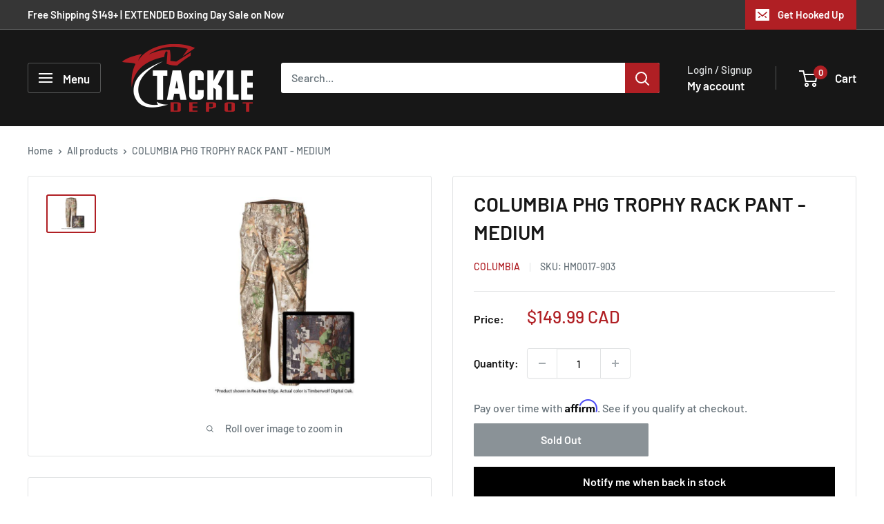

--- FILE ---
content_type: text/html; charset=utf-8
request_url: https://www.tackledepot.ca/products/columbia-phg-trophy-rack-pant-medium
body_size: 58206
content:
<!doctype html>

<html class="no-js" lang="en">
  <head>
    <meta charset="utf-8">
    <meta name="viewport" content="width=device-width, initial-scale=1.0, height=device-height, minimum-scale=1.0, maximum-scale=1.0">
    <meta name="theme-color" content="#b01f24"><link rel="shortcut icon" href="//www.tackledepot.ca/cdn/shop/files/tackle-depot-favicon-1_96x96.png?v=1642832799" type="image/png"><link rel="preload" as="style" href="//www.tackledepot.ca/cdn/shop/t/37/assets/theme.css?v=12604335382730872071761048253">
    <link rel="preload" as="script" href="//www.tackledepot.ca/cdn/shop/t/37/assets/theme.js?v=100952596617660054121761007917">
    <link rel="preconnect" href="https://cdn.shopify.com">
    <link rel="preconnect" href="https://fonts.shopifycdn.com">
    <link rel="dns-prefetch" href="https://productreviews.shopifycdn.com">
    <link rel="dns-prefetch" href="https://ajax.googleapis.com">
    <link rel="dns-prefetch" href="https://maps.googleapis.com">
    <link rel="dns-prefetch" href="https://maps.gstatic.com">

    
    <link rel="preload" href="//www.tackledepot.ca/cdn/fonts/barlow/barlow_n6.329f582a81f63f125e63c20a5a80ae9477df68e1.woff2" as="font" type="font/woff2" crossorigin><link rel="preload" href="//www.tackledepot.ca/cdn/fonts/barlow/barlow_n5.a193a1990790eba0cc5cca569d23799830e90f07.woff2" as="font" type="font/woff2" crossorigin><style>
  @font-face {
  font-family: Barlow;
  font-weight: 600;
  font-style: normal;
  font-display: swap;
  src: url("//www.tackledepot.ca/cdn/fonts/barlow/barlow_n6.329f582a81f63f125e63c20a5a80ae9477df68e1.woff2") format("woff2"),
       url("//www.tackledepot.ca/cdn/fonts/barlow/barlow_n6.0163402e36247bcb8b02716880d0b39568412e9e.woff") format("woff");
}

  @font-face {
  font-family: Barlow;
  font-weight: 500;
  font-style: normal;
  font-display: swap;
  src: url("//www.tackledepot.ca/cdn/fonts/barlow/barlow_n5.a193a1990790eba0cc5cca569d23799830e90f07.woff2") format("woff2"),
       url("//www.tackledepot.ca/cdn/fonts/barlow/barlow_n5.ae31c82169b1dc0715609b8cc6a610b917808358.woff") format("woff");
}

@font-face {
  font-family: Barlow;
  font-weight: 600;
  font-style: normal;
  font-display: swap;
  src: url("//www.tackledepot.ca/cdn/fonts/barlow/barlow_n6.329f582a81f63f125e63c20a5a80ae9477df68e1.woff2") format("woff2"),
       url("//www.tackledepot.ca/cdn/fonts/barlow/barlow_n6.0163402e36247bcb8b02716880d0b39568412e9e.woff") format("woff");
}

@font-face {
  font-family: Barlow;
  font-weight: 600;
  font-style: italic;
  font-display: swap;
  src: url("//www.tackledepot.ca/cdn/fonts/barlow/barlow_i6.5a22bd20fb27bad4d7674cc6e666fb9c77d813bb.woff2") format("woff2"),
       url("//www.tackledepot.ca/cdn/fonts/barlow/barlow_i6.1c8787fcb59f3add01a87f21b38c7ef797e3b3a1.woff") format("woff");
}


  @font-face {
  font-family: Barlow;
  font-weight: 700;
  font-style: normal;
  font-display: swap;
  src: url("//www.tackledepot.ca/cdn/fonts/barlow/barlow_n7.691d1d11f150e857dcbc1c10ef03d825bc378d81.woff2") format("woff2"),
       url("//www.tackledepot.ca/cdn/fonts/barlow/barlow_n7.4fdbb1cb7da0e2c2f88492243ffa2b4f91924840.woff") format("woff");
}

  @font-face {
  font-family: Barlow;
  font-weight: 500;
  font-style: italic;
  font-display: swap;
  src: url("//www.tackledepot.ca/cdn/fonts/barlow/barlow_i5.714d58286997b65cd479af615cfa9bb0a117a573.woff2") format("woff2"),
       url("//www.tackledepot.ca/cdn/fonts/barlow/barlow_i5.0120f77e6447d3b5df4bbec8ad8c2d029d87fb21.woff") format("woff");
}

  @font-face {
  font-family: Barlow;
  font-weight: 700;
  font-style: italic;
  font-display: swap;
  src: url("//www.tackledepot.ca/cdn/fonts/barlow/barlow_i7.50e19d6cc2ba5146fa437a5a7443c76d5d730103.woff2") format("woff2"),
       url("//www.tackledepot.ca/cdn/fonts/barlow/barlow_i7.47e9f98f1b094d912e6fd631cc3fe93d9f40964f.woff") format("woff");
}


  :root {
    --default-text-font-size : 15px;
    --base-text-font-size    : 16px;
    --heading-font-family    : Barlow, sans-serif;
    --heading-font-weight    : 600;
    --heading-font-style     : normal;
    --text-font-family       : Barlow, sans-serif;
    --text-font-weight       : 500;
    --text-font-style        : normal;
    --text-font-bolder-weight: 600;
    --text-link-decoration   : underline;

    --text-color               : #677279;
    --text-color-rgb           : 103, 114, 121;
    --heading-color            : #171717;
    --border-color             : #e1e3e4;
    --border-color-rgb         : 225, 227, 228;
    --form-border-color        : #d4d6d8;
    --accent-color             : #b01f24;
    --accent-color-rgb         : 176, 31, 36;
    --link-color               : #b01f24;
    --link-color-hover         : #6f1417;
    --background               : #ffffff;
    --secondary-background     : #ffffff;
    --secondary-background-rgb : 255, 255, 255;
    --accent-background        : rgba(176, 31, 36, 0.08);

    --input-background: #ffffff;

    --error-color       : #ff0000;
    --error-background  : rgba(255, 0, 0, 0.07);
    --success-color     : #00aa00;
    --success-background: rgba(0, 170, 0, 0.11);

    --primary-button-background      : #ac140e;
    --primary-button-background-rgb  : 172, 20, 14;
    --primary-button-text-color      : #ffffff;
    --secondary-button-background    : #b01f24;
    --secondary-button-background-rgb: 176, 31, 36;
    --secondary-button-text-color    : #ffffff;

    --header-background      : #171717;
    --header-text-color      : #ffffff;
    --header-light-text-color: #e1e3e4;
    --header-border-color    : rgba(225, 227, 228, 0.3);
    --header-accent-color    : #b01f24;

    --footer-background-color:    #171717;
    --footer-heading-text-color:  #ffffff;
    --footer-body-text-color:     #e1e3e4;
    --footer-body-text-color-rgb: 225, 227, 228;
    --footer-accent-color:        #b01f24;
    --footer-accent-color-rgb:    176, 31, 36;
    --footer-border:              none;
    
    --flickity-arrow-color: #abb1b4;--product-on-sale-accent           : #b01f24;
    --product-on-sale-accent-rgb       : 176, 31, 36;
    --product-on-sale-color            : #ffffff;
    --product-in-stock-color           : #008a00;
    --product-low-stock-color          : #ee0000;
    --product-sold-out-color           : #8a9297;
    --product-custom-label-1-background: #212121;
    --product-custom-label-1-color     : #ffffff;
    --product-custom-label-2-background: #b01f24;
    --product-custom-label-2-color     : #ffffff;
    --product-review-star-color        : #ffbd00;

    --mobile-container-gutter : 20px;
    --desktop-container-gutter: 40px;

    /* Shopify related variables */
    --payment-terms-background-color: #ffffff;
  }
</style>

<script>
  // IE11 does not have support for CSS variables, so we have to polyfill them
  if (!(((window || {}).CSS || {}).supports && window.CSS.supports('(--a: 0)'))) {
    const script = document.createElement('script');
    script.type = 'text/javascript';
    script.src = 'https://cdn.jsdelivr.net/npm/css-vars-ponyfill@2';
    script.onload = function() {
      cssVars({});
    };

    document.getElementsByTagName('head')[0].appendChild(script);
  }
</script>


    <script>window.performance && window.performance.mark && window.performance.mark('shopify.content_for_header.start');</script><meta name="google-site-verification" content="shzBYXT_IZIV3SReJZr4Z1NRDDae4ThO6stcYMbfwL4">
<meta name="google-site-verification" content="shzBYXT_IZIV3SReJZr4Z1NRDDae4ThO6stcYMbfwL4">
<meta id="shopify-digital-wallet" name="shopify-digital-wallet" content="/23327080512/digital_wallets/dialog">
<meta name="shopify-checkout-api-token" content="9c304381ec6a4c27365e088e8d55334b">
<link rel="alternate" hreflang="x-default" href="https://www.tackledepot.ca/products/columbia-phg-trophy-rack-pant-medium">
<link rel="alternate" hreflang="en" href="https://www.tackledepot.ca/products/columbia-phg-trophy-rack-pant-medium">
<link rel="alternate" hreflang="fr" href="https://www.tackledepot.ca/fr/products/columbia-phg-trophy-rack-pant-medium">
<link rel="alternate" type="application/json+oembed" href="https://www.tackledepot.ca/products/columbia-phg-trophy-rack-pant-medium.oembed">
<script async="async" src="/checkouts/internal/preloads.js?locale=en-CA"></script>
<link rel="preconnect" href="https://shop.app" crossorigin="anonymous">
<script async="async" src="https://shop.app/checkouts/internal/preloads.js?locale=en-CA&shop_id=23327080512" crossorigin="anonymous"></script>
<script id="apple-pay-shop-capabilities" type="application/json">{"shopId":23327080512,"countryCode":"CA","currencyCode":"CAD","merchantCapabilities":["supports3DS"],"merchantId":"gid:\/\/shopify\/Shop\/23327080512","merchantName":"Tackle Depot","requiredBillingContactFields":["postalAddress","email","phone"],"requiredShippingContactFields":["postalAddress","email","phone"],"shippingType":"shipping","supportedNetworks":["visa","masterCard","amex","discover","interac","jcb"],"total":{"type":"pending","label":"Tackle Depot","amount":"1.00"},"shopifyPaymentsEnabled":true,"supportsSubscriptions":true}</script>
<script id="shopify-features" type="application/json">{"accessToken":"9c304381ec6a4c27365e088e8d55334b","betas":["rich-media-storefront-analytics"],"domain":"www.tackledepot.ca","predictiveSearch":true,"shopId":23327080512,"locale":"en"}</script>
<script>var Shopify = Shopify || {};
Shopify.shop = "tackle-depot-ca.myshopify.com";
Shopify.locale = "en";
Shopify.currency = {"active":"CAD","rate":"1.0"};
Shopify.country = "CA";
Shopify.theme = {"name":"v5.0 Master (Live 2025)","id":138512597059,"schema_name":"Warehouse","schema_version":"6.7.0","theme_store_id":871,"role":"main"};
Shopify.theme.handle = "null";
Shopify.theme.style = {"id":null,"handle":null};
Shopify.cdnHost = "www.tackledepot.ca/cdn";
Shopify.routes = Shopify.routes || {};
Shopify.routes.root = "/";</script>
<script type="module">!function(o){(o.Shopify=o.Shopify||{}).modules=!0}(window);</script>
<script>!function(o){function n(){var o=[];function n(){o.push(Array.prototype.slice.apply(arguments))}return n.q=o,n}var t=o.Shopify=o.Shopify||{};t.loadFeatures=n(),t.autoloadFeatures=n()}(window);</script>
<script>
  window.ShopifyPay = window.ShopifyPay || {};
  window.ShopifyPay.apiHost = "shop.app\/pay";
  window.ShopifyPay.redirectState = null;
</script>
<script id="shop-js-analytics" type="application/json">{"pageType":"product"}</script>
<script defer="defer" async type="module" src="//www.tackledepot.ca/cdn/shopifycloud/shop-js/modules/v2/client.init-shop-cart-sync_CG-L-Qzi.en.esm.js"></script>
<script defer="defer" async type="module" src="//www.tackledepot.ca/cdn/shopifycloud/shop-js/modules/v2/chunk.common_B8yXDTDb.esm.js"></script>
<script type="module">
  await import("//www.tackledepot.ca/cdn/shopifycloud/shop-js/modules/v2/client.init-shop-cart-sync_CG-L-Qzi.en.esm.js");
await import("//www.tackledepot.ca/cdn/shopifycloud/shop-js/modules/v2/chunk.common_B8yXDTDb.esm.js");

  window.Shopify.SignInWithShop?.initShopCartSync?.({"fedCMEnabled":true,"windoidEnabled":true});

</script>
<script defer="defer" async type="module" src="//www.tackledepot.ca/cdn/shopifycloud/shop-js/modules/v2/client.payment-terms_BFsudFhJ.en.esm.js"></script>
<script defer="defer" async type="module" src="//www.tackledepot.ca/cdn/shopifycloud/shop-js/modules/v2/chunk.common_B8yXDTDb.esm.js"></script>
<script defer="defer" async type="module" src="//www.tackledepot.ca/cdn/shopifycloud/shop-js/modules/v2/chunk.modal_dvVUSHam.esm.js"></script>
<script type="module">
  await import("//www.tackledepot.ca/cdn/shopifycloud/shop-js/modules/v2/client.payment-terms_BFsudFhJ.en.esm.js");
await import("//www.tackledepot.ca/cdn/shopifycloud/shop-js/modules/v2/chunk.common_B8yXDTDb.esm.js");
await import("//www.tackledepot.ca/cdn/shopifycloud/shop-js/modules/v2/chunk.modal_dvVUSHam.esm.js");

  
</script>
<script>
  window.Shopify = window.Shopify || {};
  if (!window.Shopify.featureAssets) window.Shopify.featureAssets = {};
  window.Shopify.featureAssets['shop-js'] = {"shop-cart-sync":["modules/v2/client.shop-cart-sync_C7TtgCZT.en.esm.js","modules/v2/chunk.common_B8yXDTDb.esm.js"],"shop-button":["modules/v2/client.shop-button_aOcg-RjH.en.esm.js","modules/v2/chunk.common_B8yXDTDb.esm.js"],"init-shop-email-lookup-coordinator":["modules/v2/client.init-shop-email-lookup-coordinator_D-37GF_a.en.esm.js","modules/v2/chunk.common_B8yXDTDb.esm.js"],"init-fed-cm":["modules/v2/client.init-fed-cm_DGh7x7ZX.en.esm.js","modules/v2/chunk.common_B8yXDTDb.esm.js"],"init-windoid":["modules/v2/client.init-windoid_C5PxDKWE.en.esm.js","modules/v2/chunk.common_B8yXDTDb.esm.js"],"shop-toast-manager":["modules/v2/client.shop-toast-manager_BmSBWum3.en.esm.js","modules/v2/chunk.common_B8yXDTDb.esm.js"],"shop-cash-offers":["modules/v2/client.shop-cash-offers_DkchToOx.en.esm.js","modules/v2/chunk.common_B8yXDTDb.esm.js","modules/v2/chunk.modal_dvVUSHam.esm.js"],"init-shop-cart-sync":["modules/v2/client.init-shop-cart-sync_CG-L-Qzi.en.esm.js","modules/v2/chunk.common_B8yXDTDb.esm.js"],"avatar":["modules/v2/client.avatar_BTnouDA3.en.esm.js"],"shop-login-button":["modules/v2/client.shop-login-button_DrVPCwAQ.en.esm.js","modules/v2/chunk.common_B8yXDTDb.esm.js","modules/v2/chunk.modal_dvVUSHam.esm.js"],"pay-button":["modules/v2/client.pay-button_Cw45D1uM.en.esm.js","modules/v2/chunk.common_B8yXDTDb.esm.js"],"init-customer-accounts":["modules/v2/client.init-customer-accounts_BNYsaOzg.en.esm.js","modules/v2/client.shop-login-button_DrVPCwAQ.en.esm.js","modules/v2/chunk.common_B8yXDTDb.esm.js","modules/v2/chunk.modal_dvVUSHam.esm.js"],"checkout-modal":["modules/v2/client.checkout-modal_NoX7b1qq.en.esm.js","modules/v2/chunk.common_B8yXDTDb.esm.js","modules/v2/chunk.modal_dvVUSHam.esm.js"],"init-customer-accounts-sign-up":["modules/v2/client.init-customer-accounts-sign-up_pIEGEpjr.en.esm.js","modules/v2/client.shop-login-button_DrVPCwAQ.en.esm.js","modules/v2/chunk.common_B8yXDTDb.esm.js","modules/v2/chunk.modal_dvVUSHam.esm.js"],"init-shop-for-new-customer-accounts":["modules/v2/client.init-shop-for-new-customer-accounts_BIu2e6le.en.esm.js","modules/v2/client.shop-login-button_DrVPCwAQ.en.esm.js","modules/v2/chunk.common_B8yXDTDb.esm.js","modules/v2/chunk.modal_dvVUSHam.esm.js"],"shop-follow-button":["modules/v2/client.shop-follow-button_B6YY9G4U.en.esm.js","modules/v2/chunk.common_B8yXDTDb.esm.js","modules/v2/chunk.modal_dvVUSHam.esm.js"],"lead-capture":["modules/v2/client.lead-capture_o2hOda6W.en.esm.js","modules/v2/chunk.common_B8yXDTDb.esm.js","modules/v2/chunk.modal_dvVUSHam.esm.js"],"shop-login":["modules/v2/client.shop-login_DA8-MZ-E.en.esm.js","modules/v2/chunk.common_B8yXDTDb.esm.js","modules/v2/chunk.modal_dvVUSHam.esm.js"],"payment-terms":["modules/v2/client.payment-terms_BFsudFhJ.en.esm.js","modules/v2/chunk.common_B8yXDTDb.esm.js","modules/v2/chunk.modal_dvVUSHam.esm.js"]};
</script>
<script>(function() {
  var isLoaded = false;
  function asyncLoad() {
    if (isLoaded) return;
    isLoaded = true;
    var urls = ["https:\/\/chimpstatic.com\/mcjs-connected\/js\/users\/ca84b7007866cb1aae7d72266\/37172730aa7f314699fe3751a.js?shop=tackle-depot-ca.myshopify.com","https:\/\/cdn.shopify.com\/s\/files\/1\/0233\/2708\/0512\/t\/24\/assets\/affirmShopify.js?v=1731523589\u0026shop=tackle-depot-ca.myshopify.com","https:\/\/api.prod-rome.ue2.breadgateway.net\/api\/shopify-plugin-backend\/messaging-app\/cart.js?shopId=03c74619-44d5-4a42-bf58-9facf867bfd9\u0026shop=tackle-depot-ca.myshopify.com","https:\/\/geostock.nyc3.digitaloceanspaces.com\/js\/inventoryLocation.js?shop=tackle-depot-ca.myshopify.com","https:\/\/cdn.shopify.com\/s\/files\/1\/0233\/2708\/0512\/t\/37\/assets\/yoast-active-script.js?v=1761007929\u0026shop=tackle-depot-ca.myshopify.com"];
    for (var i = 0; i < urls.length; i++) {
      var s = document.createElement('script');
      s.type = 'text/javascript';
      s.async = true;
      s.src = urls[i];
      var x = document.getElementsByTagName('script')[0];
      x.parentNode.insertBefore(s, x);
    }
  };
  if(window.attachEvent) {
    window.attachEvent('onload', asyncLoad);
  } else {
    window.addEventListener('load', asyncLoad, false);
  }
})();</script>
<script id="__st">var __st={"a":23327080512,"offset":-18000,"reqid":"f1963210-0e90-4577-bbe6-5ba836a6d277-1768068885","pageurl":"www.tackledepot.ca\/products\/columbia-phg-trophy-rack-pant-medium","u":"b20e9e6e6553","p":"product","rtyp":"product","rid":6566093946947};</script>
<script>window.ShopifyPaypalV4VisibilityTracking = true;</script>
<script id="captcha-bootstrap">!function(){'use strict';const t='contact',e='account',n='new_comment',o=[[t,t],['blogs',n],['comments',n],[t,'customer']],c=[[e,'customer_login'],[e,'guest_login'],[e,'recover_customer_password'],[e,'create_customer']],r=t=>t.map((([t,e])=>`form[action*='/${t}']:not([data-nocaptcha='true']) input[name='form_type'][value='${e}']`)).join(','),a=t=>()=>t?[...document.querySelectorAll(t)].map((t=>t.form)):[];function s(){const t=[...o],e=r(t);return a(e)}const i='password',u='form_key',d=['recaptcha-v3-token','g-recaptcha-response','h-captcha-response',i],f=()=>{try{return window.sessionStorage}catch{return}},m='__shopify_v',_=t=>t.elements[u];function p(t,e,n=!1){try{const o=window.sessionStorage,c=JSON.parse(o.getItem(e)),{data:r}=function(t){const{data:e,action:n}=t;return t[m]||n?{data:e,action:n}:{data:t,action:n}}(c);for(const[e,n]of Object.entries(r))t.elements[e]&&(t.elements[e].value=n);n&&o.removeItem(e)}catch(o){console.error('form repopulation failed',{error:o})}}const l='form_type',E='cptcha';function T(t){t.dataset[E]=!0}const w=window,h=w.document,L='Shopify',v='ce_forms',y='captcha';let A=!1;((t,e)=>{const n=(g='f06e6c50-85a8-45c8-87d0-21a2b65856fe',I='https://cdn.shopify.com/shopifycloud/storefront-forms-hcaptcha/ce_storefront_forms_captcha_hcaptcha.v1.5.2.iife.js',D={infoText:'Protected by hCaptcha',privacyText:'Privacy',termsText:'Terms'},(t,e,n)=>{const o=w[L][v],c=o.bindForm;if(c)return c(t,g,e,D).then(n);var r;o.q.push([[t,g,e,D],n]),r=I,A||(h.body.append(Object.assign(h.createElement('script'),{id:'captcha-provider',async:!0,src:r})),A=!0)});var g,I,D;w[L]=w[L]||{},w[L][v]=w[L][v]||{},w[L][v].q=[],w[L][y]=w[L][y]||{},w[L][y].protect=function(t,e){n(t,void 0,e),T(t)},Object.freeze(w[L][y]),function(t,e,n,w,h,L){const[v,y,A,g]=function(t,e,n){const i=e?o:[],u=t?c:[],d=[...i,...u],f=r(d),m=r(i),_=r(d.filter((([t,e])=>n.includes(e))));return[a(f),a(m),a(_),s()]}(w,h,L),I=t=>{const e=t.target;return e instanceof HTMLFormElement?e:e&&e.form},D=t=>v().includes(t);t.addEventListener('submit',(t=>{const e=I(t);if(!e)return;const n=D(e)&&!e.dataset.hcaptchaBound&&!e.dataset.recaptchaBound,o=_(e),c=g().includes(e)&&(!o||!o.value);(n||c)&&t.preventDefault(),c&&!n&&(function(t){try{if(!f())return;!function(t){const e=f();if(!e)return;const n=_(t);if(!n)return;const o=n.value;o&&e.removeItem(o)}(t);const e=Array.from(Array(32),(()=>Math.random().toString(36)[2])).join('');!function(t,e){_(t)||t.append(Object.assign(document.createElement('input'),{type:'hidden',name:u})),t.elements[u].value=e}(t,e),function(t,e){const n=f();if(!n)return;const o=[...t.querySelectorAll(`input[type='${i}']`)].map((({name:t})=>t)),c=[...d,...o],r={};for(const[a,s]of new FormData(t).entries())c.includes(a)||(r[a]=s);n.setItem(e,JSON.stringify({[m]:1,action:t.action,data:r}))}(t,e)}catch(e){console.error('failed to persist form',e)}}(e),e.submit())}));const S=(t,e)=>{t&&!t.dataset[E]&&(n(t,e.some((e=>e===t))),T(t))};for(const o of['focusin','change'])t.addEventListener(o,(t=>{const e=I(t);D(e)&&S(e,y())}));const B=e.get('form_key'),M=e.get(l),P=B&&M;t.addEventListener('DOMContentLoaded',(()=>{const t=y();if(P)for(const e of t)e.elements[l].value===M&&p(e,B);[...new Set([...A(),...v().filter((t=>'true'===t.dataset.shopifyCaptcha))])].forEach((e=>S(e,t)))}))}(h,new URLSearchParams(w.location.search),n,t,e,['guest_login'])})(!0,!0)}();</script>
<script integrity="sha256-4kQ18oKyAcykRKYeNunJcIwy7WH5gtpwJnB7kiuLZ1E=" data-source-attribution="shopify.loadfeatures" defer="defer" src="//www.tackledepot.ca/cdn/shopifycloud/storefront/assets/storefront/load_feature-a0a9edcb.js" crossorigin="anonymous"></script>
<script crossorigin="anonymous" defer="defer" src="//www.tackledepot.ca/cdn/shopifycloud/storefront/assets/shopify_pay/storefront-65b4c6d7.js?v=20250812"></script>
<script data-source-attribution="shopify.dynamic_checkout.dynamic.init">var Shopify=Shopify||{};Shopify.PaymentButton=Shopify.PaymentButton||{isStorefrontPortableWallets:!0,init:function(){window.Shopify.PaymentButton.init=function(){};var t=document.createElement("script");t.src="https://www.tackledepot.ca/cdn/shopifycloud/portable-wallets/latest/portable-wallets.en.js",t.type="module",document.head.appendChild(t)}};
</script>
<script data-source-attribution="shopify.dynamic_checkout.buyer_consent">
  function portableWalletsHideBuyerConsent(e){var t=document.getElementById("shopify-buyer-consent"),n=document.getElementById("shopify-subscription-policy-button");t&&n&&(t.classList.add("hidden"),t.setAttribute("aria-hidden","true"),n.removeEventListener("click",e))}function portableWalletsShowBuyerConsent(e){var t=document.getElementById("shopify-buyer-consent"),n=document.getElementById("shopify-subscription-policy-button");t&&n&&(t.classList.remove("hidden"),t.removeAttribute("aria-hidden"),n.addEventListener("click",e))}window.Shopify?.PaymentButton&&(window.Shopify.PaymentButton.hideBuyerConsent=portableWalletsHideBuyerConsent,window.Shopify.PaymentButton.showBuyerConsent=portableWalletsShowBuyerConsent);
</script>
<script>
  function portableWalletsCleanup(e){e&&e.src&&console.error("Failed to load portable wallets script "+e.src);var t=document.querySelectorAll("shopify-accelerated-checkout .shopify-payment-button__skeleton, shopify-accelerated-checkout-cart .wallet-cart-button__skeleton"),e=document.getElementById("shopify-buyer-consent");for(let e=0;e<t.length;e++)t[e].remove();e&&e.remove()}function portableWalletsNotLoadedAsModule(e){e instanceof ErrorEvent&&"string"==typeof e.message&&e.message.includes("import.meta")&&"string"==typeof e.filename&&e.filename.includes("portable-wallets")&&(window.removeEventListener("error",portableWalletsNotLoadedAsModule),window.Shopify.PaymentButton.failedToLoad=e,"loading"===document.readyState?document.addEventListener("DOMContentLoaded",window.Shopify.PaymentButton.init):window.Shopify.PaymentButton.init())}window.addEventListener("error",portableWalletsNotLoadedAsModule);
</script>

<script type="module" src="https://www.tackledepot.ca/cdn/shopifycloud/portable-wallets/latest/portable-wallets.en.js" onError="portableWalletsCleanup(this)" crossorigin="anonymous"></script>
<script nomodule>
  document.addEventListener("DOMContentLoaded", portableWalletsCleanup);
</script>

<link id="shopify-accelerated-checkout-styles" rel="stylesheet" media="screen" href="https://www.tackledepot.ca/cdn/shopifycloud/portable-wallets/latest/accelerated-checkout-backwards-compat.css" crossorigin="anonymous">
<style id="shopify-accelerated-checkout-cart">
        #shopify-buyer-consent {
  margin-top: 1em;
  display: inline-block;
  width: 100%;
}

#shopify-buyer-consent.hidden {
  display: none;
}

#shopify-subscription-policy-button {
  background: none;
  border: none;
  padding: 0;
  text-decoration: underline;
  font-size: inherit;
  cursor: pointer;
}

#shopify-subscription-policy-button::before {
  box-shadow: none;
}

      </style>

<script>window.performance && window.performance.mark && window.performance.mark('shopify.content_for_header.end');</script>

    <link rel="stylesheet" href="//www.tackledepot.ca/cdn/shop/t/37/assets/theme.css?v=12604335382730872071761048253">

    

    <script>
      // This allows to expose several variables to the global scope, to be used in scripts
      window.theme = {
        pageType: "product",
        cartCount: 0,
        moneyFormat: "${{amount}}",
        moneyWithCurrencyFormat: "${{amount}} CAD",
        currencyCodeEnabled: true,
        showDiscount: true,
        discountMode: "percentage",
        cartType: "message"
      };

      window.routes = {
        rootUrl: "\/",
        rootUrlWithoutSlash: '',
        cartUrl: "\/cart",
        cartAddUrl: "\/cart\/add",
        cartChangeUrl: "\/cart\/change",
        searchUrl: "\/search",
        productRecommendationsUrl: "\/recommendations\/products"
      };

      window.languages = {
        productRegularPrice: "Regular price",
        productSalePrice: "Sale price",
        collectionOnSaleLabel: "Save {{savings}}",
        productFormUnavailable: "Unavailable",
        productFormAddToCart: "Add to cart",
        productFormPreOrder: "Pre-order",
        productFormSoldOut: "Sold Out",
        productAdded: "Product has been added to your cart",
        productAddedShort: "Added!",
        shippingEstimatorNoResults: "No shipping could be found for your address.",
        shippingEstimatorOneResult: "There is one shipping rate for your address:",
        shippingEstimatorMultipleResults: "There are {{count}} shipping rates for your address:",
        shippingEstimatorErrors: "There are some errors:"
      };

      document.documentElement.className = document.documentElement.className.replace('no-js', 'js');
    </script><script src="//www.tackledepot.ca/cdn/shop/t/37/assets/theme.js?v=100952596617660054121761007917" defer></script>
    <script src="//www.tackledepot.ca/cdn/shop/t/37/assets/custom.js?v=102476495355921946141761007917" defer></script><script>
        (function () {
          window.onpageshow = function() {
            // We force re-freshing the cart content onpageshow, as most browsers will serve a cache copy when hitting the
            // back button, which cause staled data
            document.documentElement.dispatchEvent(new CustomEvent('cart:refresh', {
              bubbles: true,
              detail: {scrollToTop: false}
            }));
          };
        })();
      </script><!-- BEGIN app block: shopify://apps/yoast-seo/blocks/metatags/7c777011-bc88-4743-a24e-64336e1e5b46 -->
<!-- This site is optimized with Yoast SEO for Shopify -->
<title>COLUMBIA PHG TROPHY RACK PANT - MEDIUM - Tackle Depot</title>
<meta name="description" content="FEATURES: Omni-Shield™ advanced repellency Omni-Wind™ Block breathable windproof Odorban™ odor controlled technology External seam tape Waterproof zippers Partial elastic at waist Articulated knees Zippered back pocket Zippered thigh pocket Adjustable leg opening Style# 1801901 FABRICS: 100% Polyester Omni-Wind™ BlockB" />
<link rel="canonical" href="https://www.tackledepot.ca/products/columbia-phg-trophy-rack-pant-medium" />
<meta name="robots" content="index, follow, max-image-preview:large, max-snippet:-1, max-video-preview:-1" />
<meta property="og:site_name" content="Tackle Depot" />
<meta property="og:url" content="https://www.tackledepot.ca/products/columbia-phg-trophy-rack-pant-medium" />
<meta property="og:locale" content="en_US" />
<meta property="og:type" content="product" />
<meta property="og:title" content="COLUMBIA PHG TROPHY RACK PANT - MEDIUM - Tackle Depot" />
<meta property="og:description" content="FEATURES: Omni-Shield™ advanced repellency Omni-Wind™ Block breathable windproof Odorban™ odor controlled technology External seam tape Waterproof zippers Partial elastic at waist Articulated knees Zippered back pocket Zippered thigh pocket Adjustable leg opening Style# 1801901 FABRICS: 100% Polyester Omni-Wind™ BlockB" />
<meta property="og:image" content="https://www.tackledepot.ca/cdn/shop/products/trophy_rack_pant.jpg?v=1621284418" />
<meta property="og:image:height" content="660" />
<meta property="og:image:width" content="880" />
<meta property="og:availability" content="outofstock" />
<meta property="product:availability" content="out of stock" />
<meta property="product:condition" content="new" />
<meta property="product:price:amount" content="149.99" />
<meta property="product:price:currency" content="CAD" />
<meta property="product:retailer_item_id" content="HM0017-903" />
<meta name="twitter:card" content="summary_large_image" />
<script type="application/ld+json" id="yoast-schema-graph">
{
  "@context": "https://schema.org",
  "@graph": [
    {
      "@type": "Organization",
      "@id": "https://www.tackledepot.ca/#/schema/organization/1",
      "url": "https://www.tackledepot.ca",
      "name": "Tackle Depot - Shop the Latest Fishing Gear",
      "logo": {
        "@id": "https://www.tackledepot.ca/#/schema/ImageObject/21694287937603"
      },
      "image": [
        {
          "@id": "https://www.tackledepot.ca/#/schema/ImageObject/21694287937603"
        }
      ],
      "hasMerchantReturnPolicy": {
        "@type": "MerchantReturnPolicy",
        "merchantReturnLink": "https://www.tackledepot.ca/policies/refund-policy"
      },
      "sameAs": ["https:\/\/www.youtube.com\/channel\/UCUVK8uWsaLsKnOCAk7E0nXw","https:\/\/www.instagram.com\/tackledepot.canada\/","https:\/\/www.facebook.com\/tackledepotcanada"]
    },
    {
      "@type": "ImageObject",
      "@id": "https://www.tackledepot.ca/#/schema/ImageObject/21694287937603",
      "width": 1920,
      "height": 1080,
      "url": "https:\/\/www.tackledepot.ca\/cdn\/shop\/files\/image_2022-03-23_135217.png?v=1648057948",
      "contentUrl": "https:\/\/www.tackledepot.ca\/cdn\/shop\/files\/image_2022-03-23_135217.png?v=1648057948"
    },
    {
      "@type": "WebSite",
      "@id": "https://www.tackledepot.ca/#/schema/website/1",
      "url": "https://www.tackledepot.ca",
      "name": "Tackle Depot",
      "potentialAction": {
        "@type": "SearchAction",
        "target": "https://www.tackledepot.ca/search?q={search_term_string}",
        "query-input": "required name=search_term_string"
      },
      "publisher": {
        "@id": "https://www.tackledepot.ca/#/schema/organization/1"
      },
      "inLanguage": ["en","fr"]
    },
    {
      "@type": "ItemPage",
      "@id": "https:\/\/www.tackledepot.ca\/products\/columbia-phg-trophy-rack-pant-medium",
      "name": "COLUMBIA PHG TROPHY RACK PANT - MEDIUM - Tackle Depot",
      "description": "FEATURES: Omni-Shield™ advanced repellency Omni-Wind™ Block breathable windproof Odorban™ odor controlled technology External seam tape Waterproof zippers Partial elastic at waist Articulated knees Zippered back pocket Zippered thigh pocket Adjustable leg opening Style# 1801901 FABRICS: 100% Polyester Omni-Wind™ BlockB",
      "datePublished": "2021-05-17T16:46:56-04:00",
      "breadcrumb": {
        "@id": "https:\/\/www.tackledepot.ca\/products\/columbia-phg-trophy-rack-pant-medium\/#\/schema\/breadcrumb"
      },
      "primaryImageOfPage": {
        "@id": "https://www.tackledepot.ca/#/schema/ImageObject/20567659610179"
      },
      "image": [{
        "@id": "https://www.tackledepot.ca/#/schema/ImageObject/20567659610179"
      }],
      "isPartOf": {
        "@id": "https://www.tackledepot.ca/#/schema/website/1"
      },
      "url": "https:\/\/www.tackledepot.ca\/products\/columbia-phg-trophy-rack-pant-medium"
    },
    {
      "@type": "ImageObject",
      "@id": "https://www.tackledepot.ca/#/schema/ImageObject/20567659610179",
      "width": 880,
      "height": 660,
      "url": "https:\/\/www.tackledepot.ca\/cdn\/shop\/products\/trophy_rack_pant.jpg?v=1621284418",
      "contentUrl": "https:\/\/www.tackledepot.ca\/cdn\/shop\/products\/trophy_rack_pant.jpg?v=1621284418"
    },
    {
      "@type": "ProductGroup",
      "@id": "https:\/\/www.tackledepot.ca\/products\/columbia-phg-trophy-rack-pant-medium\/#\/schema\/Product",
      "brand": [{
        "@type": "Brand",
        "name": "Columbia"
      }],
      "mainEntityOfPage": {
        "@id": "https:\/\/www.tackledepot.ca\/products\/columbia-phg-trophy-rack-pant-medium"
      },
      "name": "COLUMBIA PHG TROPHY RACK PANT - MEDIUM",
      "description": "FEATURES: Omni-Shield™ advanced repellency Omni-Wind™ Block breathable windproof Odorban™ odor controlled technology External seam tape Waterproof zippers Partial elastic at waist Articulated knees Zippered back pocket Zippered thigh pocket Adjustable leg opening Style# 1801901 FABRICS: 100% Polyester Omni-Wind™ BlockB",
      "image": [{
        "@id": "https://www.tackledepot.ca/#/schema/ImageObject/20567659610179"
      }],
      "productGroupID": "6566093946947",
      "hasVariant": [
        {
          "@type": "Product",
          "@id": "https://www.tackledepot.ca/#/schema/Product/39409005002819",
          "name": "COLUMBIA PHG TROPHY RACK PANT - MEDIUM",
          "sku": "HM0017-903",
          "gtin": "192290348198",
          "image": [{
            "@id": "https://www.tackledepot.ca/#/schema/ImageObject/20567659610179"
          }],
          "offers": {
            "@type": "Offer",
            "@id": "https://www.tackledepot.ca/#/schema/Offer/39409005002819",
            "availability": "https://schema.org/OutOfStock",
            "priceSpecification": {
              "@type": "UnitPriceSpecification",
              "valueAddedTaxIncluded": true,
              "price": 149.99,
              "priceCurrency": "CAD"
            },
            "seller": {
              "@id": "https://www.tackledepot.ca/#/schema/organization/1"
            },
            "url": "https:\/\/www.tackledepot.ca\/products\/columbia-phg-trophy-rack-pant-medium",
            "checkoutPageURLTemplate": "https:\/\/www.tackledepot.ca\/cart\/add?id=39409005002819\u0026quantity=1"
          }
        }
      ],
      "url": "https:\/\/www.tackledepot.ca\/products\/columbia-phg-trophy-rack-pant-medium"
    },
    {
      "@type": "BreadcrumbList",
      "@id": "https:\/\/www.tackledepot.ca\/products\/columbia-phg-trophy-rack-pant-medium\/#\/schema\/breadcrumb",
      "itemListElement": [
        {
          "@type": "ListItem",
          "name": "Tackle Depot",
          "item": "https:\/\/www.tackledepot.ca",
          "position": 1
        },
        {
          "@type": "ListItem",
          "name": "COLUMBIA PHG TROPHY RACK PANT - MEDIUM",
          "position": 2
        }
      ]
    }

  ]}
</script>
<!--/ Yoast SEO -->
<!-- END app block --><script src="https://cdn.shopify.com/extensions/019ab370-3427-7dfe-9e9e-e24647f8564c/cartbite-75/assets/cartbite-embed.js" type="text/javascript" defer="defer"></script>
<script src="https://cdn.shopify.com/extensions/d1bf9edf-7854-4443-a209-ca363e57e0db/forms-2292/assets/shopify-forms-loader.js" type="text/javascript" defer="defer"></script>
<script src="https://cdn.shopify.com/extensions/c1eb4680-ad4e-49c3-898d-493ebb06e626/affirm-pay-over-time-messaging-9/assets/affirm-product-handler.js" type="text/javascript" defer="defer"></script>
<script src="https://cdn.shopify.com/extensions/c1eb4680-ad4e-49c3-898d-493ebb06e626/affirm-pay-over-time-messaging-9/assets/affirm-cart-drawer-embed-handler.js" type="text/javascript" defer="defer"></script>
<link href="https://monorail-edge.shopifysvc.com" rel="dns-prefetch">
<script>(function(){if ("sendBeacon" in navigator && "performance" in window) {try {var session_token_from_headers = performance.getEntriesByType('navigation')[0].serverTiming.find(x => x.name == '_s').description;} catch {var session_token_from_headers = undefined;}var session_cookie_matches = document.cookie.match(/_shopify_s=([^;]*)/);var session_token_from_cookie = session_cookie_matches && session_cookie_matches.length === 2 ? session_cookie_matches[1] : "";var session_token = session_token_from_headers || session_token_from_cookie || "";function handle_abandonment_event(e) {var entries = performance.getEntries().filter(function(entry) {return /monorail-edge.shopifysvc.com/.test(entry.name);});if (!window.abandonment_tracked && entries.length === 0) {window.abandonment_tracked = true;var currentMs = Date.now();var navigation_start = performance.timing.navigationStart;var payload = {shop_id: 23327080512,url: window.location.href,navigation_start,duration: currentMs - navigation_start,session_token,page_type: "product"};window.navigator.sendBeacon("https://monorail-edge.shopifysvc.com/v1/produce", JSON.stringify({schema_id: "online_store_buyer_site_abandonment/1.1",payload: payload,metadata: {event_created_at_ms: currentMs,event_sent_at_ms: currentMs}}));}}window.addEventListener('pagehide', handle_abandonment_event);}}());</script>
<script id="web-pixels-manager-setup">(function e(e,d,r,n,o){if(void 0===o&&(o={}),!Boolean(null===(a=null===(i=window.Shopify)||void 0===i?void 0:i.analytics)||void 0===a?void 0:a.replayQueue)){var i,a;window.Shopify=window.Shopify||{};var t=window.Shopify;t.analytics=t.analytics||{};var s=t.analytics;s.replayQueue=[],s.publish=function(e,d,r){return s.replayQueue.push([e,d,r]),!0};try{self.performance.mark("wpm:start")}catch(e){}var l=function(){var e={modern:/Edge?\/(1{2}[4-9]|1[2-9]\d|[2-9]\d{2}|\d{4,})\.\d+(\.\d+|)|Firefox\/(1{2}[4-9]|1[2-9]\d|[2-9]\d{2}|\d{4,})\.\d+(\.\d+|)|Chrom(ium|e)\/(9{2}|\d{3,})\.\d+(\.\d+|)|(Maci|X1{2}).+ Version\/(15\.\d+|(1[6-9]|[2-9]\d|\d{3,})\.\d+)([,.]\d+|)( \(\w+\)|)( Mobile\/\w+|) Safari\/|Chrome.+OPR\/(9{2}|\d{3,})\.\d+\.\d+|(CPU[ +]OS|iPhone[ +]OS|CPU[ +]iPhone|CPU IPhone OS|CPU iPad OS)[ +]+(15[._]\d+|(1[6-9]|[2-9]\d|\d{3,})[._]\d+)([._]\d+|)|Android:?[ /-](13[3-9]|1[4-9]\d|[2-9]\d{2}|\d{4,})(\.\d+|)(\.\d+|)|Android.+Firefox\/(13[5-9]|1[4-9]\d|[2-9]\d{2}|\d{4,})\.\d+(\.\d+|)|Android.+Chrom(ium|e)\/(13[3-9]|1[4-9]\d|[2-9]\d{2}|\d{4,})\.\d+(\.\d+|)|SamsungBrowser\/([2-9]\d|\d{3,})\.\d+/,legacy:/Edge?\/(1[6-9]|[2-9]\d|\d{3,})\.\d+(\.\d+|)|Firefox\/(5[4-9]|[6-9]\d|\d{3,})\.\d+(\.\d+|)|Chrom(ium|e)\/(5[1-9]|[6-9]\d|\d{3,})\.\d+(\.\d+|)([\d.]+$|.*Safari\/(?![\d.]+ Edge\/[\d.]+$))|(Maci|X1{2}).+ Version\/(10\.\d+|(1[1-9]|[2-9]\d|\d{3,})\.\d+)([,.]\d+|)( \(\w+\)|)( Mobile\/\w+|) Safari\/|Chrome.+OPR\/(3[89]|[4-9]\d|\d{3,})\.\d+\.\d+|(CPU[ +]OS|iPhone[ +]OS|CPU[ +]iPhone|CPU IPhone OS|CPU iPad OS)[ +]+(10[._]\d+|(1[1-9]|[2-9]\d|\d{3,})[._]\d+)([._]\d+|)|Android:?[ /-](13[3-9]|1[4-9]\d|[2-9]\d{2}|\d{4,})(\.\d+|)(\.\d+|)|Mobile Safari.+OPR\/([89]\d|\d{3,})\.\d+\.\d+|Android.+Firefox\/(13[5-9]|1[4-9]\d|[2-9]\d{2}|\d{4,})\.\d+(\.\d+|)|Android.+Chrom(ium|e)\/(13[3-9]|1[4-9]\d|[2-9]\d{2}|\d{4,})\.\d+(\.\d+|)|Android.+(UC? ?Browser|UCWEB|U3)[ /]?(15\.([5-9]|\d{2,})|(1[6-9]|[2-9]\d|\d{3,})\.\d+)\.\d+|SamsungBrowser\/(5\.\d+|([6-9]|\d{2,})\.\d+)|Android.+MQ{2}Browser\/(14(\.(9|\d{2,})|)|(1[5-9]|[2-9]\d|\d{3,})(\.\d+|))(\.\d+|)|K[Aa][Ii]OS\/(3\.\d+|([4-9]|\d{2,})\.\d+)(\.\d+|)/},d=e.modern,r=e.legacy,n=navigator.userAgent;return n.match(d)?"modern":n.match(r)?"legacy":"unknown"}(),u="modern"===l?"modern":"legacy",c=(null!=n?n:{modern:"",legacy:""})[u],f=function(e){return[e.baseUrl,"/wpm","/b",e.hashVersion,"modern"===e.buildTarget?"m":"l",".js"].join("")}({baseUrl:d,hashVersion:r,buildTarget:u}),m=function(e){var d=e.version,r=e.bundleTarget,n=e.surface,o=e.pageUrl,i=e.monorailEndpoint;return{emit:function(e){var a=e.status,t=e.errorMsg,s=(new Date).getTime(),l=JSON.stringify({metadata:{event_sent_at_ms:s},events:[{schema_id:"web_pixels_manager_load/3.1",payload:{version:d,bundle_target:r,page_url:o,status:a,surface:n,error_msg:t},metadata:{event_created_at_ms:s}}]});if(!i)return console&&console.warn&&console.warn("[Web Pixels Manager] No Monorail endpoint provided, skipping logging."),!1;try{return self.navigator.sendBeacon.bind(self.navigator)(i,l)}catch(e){}var u=new XMLHttpRequest;try{return u.open("POST",i,!0),u.setRequestHeader("Content-Type","text/plain"),u.send(l),!0}catch(e){return console&&console.warn&&console.warn("[Web Pixels Manager] Got an unhandled error while logging to Monorail."),!1}}}}({version:r,bundleTarget:l,surface:e.surface,pageUrl:self.location.href,monorailEndpoint:e.monorailEndpoint});try{o.browserTarget=l,function(e){var d=e.src,r=e.async,n=void 0===r||r,o=e.onload,i=e.onerror,a=e.sri,t=e.scriptDataAttributes,s=void 0===t?{}:t,l=document.createElement("script"),u=document.querySelector("head"),c=document.querySelector("body");if(l.async=n,l.src=d,a&&(l.integrity=a,l.crossOrigin="anonymous"),s)for(var f in s)if(Object.prototype.hasOwnProperty.call(s,f))try{l.dataset[f]=s[f]}catch(e){}if(o&&l.addEventListener("load",o),i&&l.addEventListener("error",i),u)u.appendChild(l);else{if(!c)throw new Error("Did not find a head or body element to append the script");c.appendChild(l)}}({src:f,async:!0,onload:function(){if(!function(){var e,d;return Boolean(null===(d=null===(e=window.Shopify)||void 0===e?void 0:e.analytics)||void 0===d?void 0:d.initialized)}()){var d=window.webPixelsManager.init(e)||void 0;if(d){var r=window.Shopify.analytics;r.replayQueue.forEach((function(e){var r=e[0],n=e[1],o=e[2];d.publishCustomEvent(r,n,o)})),r.replayQueue=[],r.publish=d.publishCustomEvent,r.visitor=d.visitor,r.initialized=!0}}},onerror:function(){return m.emit({status:"failed",errorMsg:"".concat(f," has failed to load")})},sri:function(e){var d=/^sha384-[A-Za-z0-9+/=]+$/;return"string"==typeof e&&d.test(e)}(c)?c:"",scriptDataAttributes:o}),m.emit({status:"loading"})}catch(e){m.emit({status:"failed",errorMsg:(null==e?void 0:e.message)||"Unknown error"})}}})({shopId: 23327080512,storefrontBaseUrl: "https://www.tackledepot.ca",extensionsBaseUrl: "https://extensions.shopifycdn.com/cdn/shopifycloud/web-pixels-manager",monorailEndpoint: "https://monorail-edge.shopifysvc.com/unstable/produce_batch",surface: "storefront-renderer",enabledBetaFlags: ["2dca8a86","a0d5f9d2"],webPixelsConfigList: [{"id":"755073091","configuration":"{\"debug\":\"false\"}","eventPayloadVersion":"v1","runtimeContext":"STRICT","scriptVersion":"a9a83cf44fb282052ff936f7ab101058","type":"APP","apiClientId":4539653,"privacyPurposes":["ANALYTICS"],"dataSharingAdjustments":{"protectedCustomerApprovalScopes":["read_customer_email","read_customer_personal_data"]}},{"id":"486801475","configuration":"{\"accountID\":\"23327080512\"}","eventPayloadVersion":"v1","runtimeContext":"STRICT","scriptVersion":"3c72ff377e9d92ad2f15992c3c493e7f","type":"APP","apiClientId":5263155,"privacyPurposes":[],"dataSharingAdjustments":{"protectedCustomerApprovalScopes":["read_customer_address","read_customer_email","read_customer_name","read_customer_personal_data","read_customer_phone"]}},{"id":"401309763","configuration":"{\"config\":\"{\\\"google_tag_ids\\\":[\\\"G-SRVNC3KBPV\\\",\\\"AW-739146355\\\",\\\"GT-NBJ7JH9\\\"],\\\"target_country\\\":\\\"CA\\\",\\\"gtag_events\\\":[{\\\"type\\\":\\\"begin_checkout\\\",\\\"action_label\\\":[\\\"G-SRVNC3KBPV\\\",\\\"AW-739146355\\\/Cup4CPnRq6ABEPP0ueAC\\\"]},{\\\"type\\\":\\\"search\\\",\\\"action_label\\\":[\\\"G-SRVNC3KBPV\\\",\\\"AW-739146355\\\/7CATCPzRq6ABEPP0ueAC\\\"]},{\\\"type\\\":\\\"view_item\\\",\\\"action_label\\\":[\\\"G-SRVNC3KBPV\\\",\\\"AW-739146355\\\/FXDgCNOQq6ABEPP0ueAC\\\",\\\"MC-CK515363LB\\\"]},{\\\"type\\\":\\\"purchase\\\",\\\"action_label\\\":[\\\"G-SRVNC3KBPV\\\",\\\"AW-739146355\\\/js9DCNCQq6ABEPP0ueAC\\\",\\\"MC-CK515363LB\\\"]},{\\\"type\\\":\\\"page_view\\\",\\\"action_label\\\":[\\\"G-SRVNC3KBPV\\\",\\\"AW-739146355\\\/cv71CM2Qq6ABEPP0ueAC\\\",\\\"MC-CK515363LB\\\"]},{\\\"type\\\":\\\"add_payment_info\\\",\\\"action_label\\\":[\\\"G-SRVNC3KBPV\\\",\\\"AW-739146355\\\/b2QvCP_Rq6ABEPP0ueAC\\\"]},{\\\"type\\\":\\\"add_to_cart\\\",\\\"action_label\\\":[\\\"G-SRVNC3KBPV\\\",\\\"AW-739146355\\\/PKohCNaQq6ABEPP0ueAC\\\"]}],\\\"enable_monitoring_mode\\\":false}\"}","eventPayloadVersion":"v1","runtimeContext":"OPEN","scriptVersion":"b2a88bafab3e21179ed38636efcd8a93","type":"APP","apiClientId":1780363,"privacyPurposes":[],"dataSharingAdjustments":{"protectedCustomerApprovalScopes":["read_customer_address","read_customer_email","read_customer_name","read_customer_personal_data","read_customer_phone"]}},{"id":"98992195","configuration":"{\"pixel_id\":\"1475918425882974\",\"pixel_type\":\"facebook_pixel\"}","eventPayloadVersion":"v1","runtimeContext":"OPEN","scriptVersion":"ca16bc87fe92b6042fbaa3acc2fbdaa6","type":"APP","apiClientId":2329312,"privacyPurposes":["ANALYTICS","MARKETING","SALE_OF_DATA"],"dataSharingAdjustments":{"protectedCustomerApprovalScopes":["read_customer_address","read_customer_email","read_customer_name","read_customer_personal_data","read_customer_phone"]}},{"id":"shopify-app-pixel","configuration":"{}","eventPayloadVersion":"v1","runtimeContext":"STRICT","scriptVersion":"0450","apiClientId":"shopify-pixel","type":"APP","privacyPurposes":["ANALYTICS","MARKETING"]},{"id":"shopify-custom-pixel","eventPayloadVersion":"v1","runtimeContext":"LAX","scriptVersion":"0450","apiClientId":"shopify-pixel","type":"CUSTOM","privacyPurposes":["ANALYTICS","MARKETING"]}],isMerchantRequest: false,initData: {"shop":{"name":"Tackle Depot","paymentSettings":{"currencyCode":"CAD"},"myshopifyDomain":"tackle-depot-ca.myshopify.com","countryCode":"CA","storefrontUrl":"https:\/\/www.tackledepot.ca"},"customer":null,"cart":null,"checkout":null,"productVariants":[{"price":{"amount":149.99,"currencyCode":"CAD"},"product":{"title":"COLUMBIA PHG TROPHY RACK PANT - MEDIUM","vendor":"Columbia","id":"6566093946947","untranslatedTitle":"COLUMBIA PHG TROPHY RACK PANT - MEDIUM","url":"\/products\/columbia-phg-trophy-rack-pant-medium","type":"APPAREL"},"id":"39409005002819","image":{"src":"\/\/www.tackledepot.ca\/cdn\/shop\/products\/trophy_rack_pant.jpg?v=1621284418"},"sku":"HM0017-903","title":"Default Title","untranslatedTitle":"Default Title"}],"purchasingCompany":null},},"https://www.tackledepot.ca/cdn","7cecd0b6w90c54c6cpe92089d5m57a67346",{"modern":"","legacy":""},{"shopId":"23327080512","storefrontBaseUrl":"https:\/\/www.tackledepot.ca","extensionBaseUrl":"https:\/\/extensions.shopifycdn.com\/cdn\/shopifycloud\/web-pixels-manager","surface":"storefront-renderer","enabledBetaFlags":"[\"2dca8a86\", \"a0d5f9d2\"]","isMerchantRequest":"false","hashVersion":"7cecd0b6w90c54c6cpe92089d5m57a67346","publish":"custom","events":"[[\"page_viewed\",{}],[\"product_viewed\",{\"productVariant\":{\"price\":{\"amount\":149.99,\"currencyCode\":\"CAD\"},\"product\":{\"title\":\"COLUMBIA PHG TROPHY RACK PANT - MEDIUM\",\"vendor\":\"Columbia\",\"id\":\"6566093946947\",\"untranslatedTitle\":\"COLUMBIA PHG TROPHY RACK PANT - MEDIUM\",\"url\":\"\/products\/columbia-phg-trophy-rack-pant-medium\",\"type\":\"APPAREL\"},\"id\":\"39409005002819\",\"image\":{\"src\":\"\/\/www.tackledepot.ca\/cdn\/shop\/products\/trophy_rack_pant.jpg?v=1621284418\"},\"sku\":\"HM0017-903\",\"title\":\"Default Title\",\"untranslatedTitle\":\"Default Title\"}}]]"});</script><script>
  window.ShopifyAnalytics = window.ShopifyAnalytics || {};
  window.ShopifyAnalytics.meta = window.ShopifyAnalytics.meta || {};
  window.ShopifyAnalytics.meta.currency = 'CAD';
  var meta = {"product":{"id":6566093946947,"gid":"gid:\/\/shopify\/Product\/6566093946947","vendor":"Columbia","type":"APPAREL","handle":"columbia-phg-trophy-rack-pant-medium","variants":[{"id":39409005002819,"price":14999,"name":"COLUMBIA PHG TROPHY RACK PANT - MEDIUM","public_title":null,"sku":"HM0017-903"}],"remote":false},"page":{"pageType":"product","resourceType":"product","resourceId":6566093946947,"requestId":"f1963210-0e90-4577-bbe6-5ba836a6d277-1768068885"}};
  for (var attr in meta) {
    window.ShopifyAnalytics.meta[attr] = meta[attr];
  }
</script>
<script class="analytics">
  (function () {
    var customDocumentWrite = function(content) {
      var jquery = null;

      if (window.jQuery) {
        jquery = window.jQuery;
      } else if (window.Checkout && window.Checkout.$) {
        jquery = window.Checkout.$;
      }

      if (jquery) {
        jquery('body').append(content);
      }
    };

    var hasLoggedConversion = function(token) {
      if (token) {
        return document.cookie.indexOf('loggedConversion=' + token) !== -1;
      }
      return false;
    }

    var setCookieIfConversion = function(token) {
      if (token) {
        var twoMonthsFromNow = new Date(Date.now());
        twoMonthsFromNow.setMonth(twoMonthsFromNow.getMonth() + 2);

        document.cookie = 'loggedConversion=' + token + '; expires=' + twoMonthsFromNow;
      }
    }

    var trekkie = window.ShopifyAnalytics.lib = window.trekkie = window.trekkie || [];
    if (trekkie.integrations) {
      return;
    }
    trekkie.methods = [
      'identify',
      'page',
      'ready',
      'track',
      'trackForm',
      'trackLink'
    ];
    trekkie.factory = function(method) {
      return function() {
        var args = Array.prototype.slice.call(arguments);
        args.unshift(method);
        trekkie.push(args);
        return trekkie;
      };
    };
    for (var i = 0; i < trekkie.methods.length; i++) {
      var key = trekkie.methods[i];
      trekkie[key] = trekkie.factory(key);
    }
    trekkie.load = function(config) {
      trekkie.config = config || {};
      trekkie.config.initialDocumentCookie = document.cookie;
      var first = document.getElementsByTagName('script')[0];
      var script = document.createElement('script');
      script.type = 'text/javascript';
      script.onerror = function(e) {
        var scriptFallback = document.createElement('script');
        scriptFallback.type = 'text/javascript';
        scriptFallback.onerror = function(error) {
                var Monorail = {
      produce: function produce(monorailDomain, schemaId, payload) {
        var currentMs = new Date().getTime();
        var event = {
          schema_id: schemaId,
          payload: payload,
          metadata: {
            event_created_at_ms: currentMs,
            event_sent_at_ms: currentMs
          }
        };
        return Monorail.sendRequest("https://" + monorailDomain + "/v1/produce", JSON.stringify(event));
      },
      sendRequest: function sendRequest(endpointUrl, payload) {
        // Try the sendBeacon API
        if (window && window.navigator && typeof window.navigator.sendBeacon === 'function' && typeof window.Blob === 'function' && !Monorail.isIos12()) {
          var blobData = new window.Blob([payload], {
            type: 'text/plain'
          });

          if (window.navigator.sendBeacon(endpointUrl, blobData)) {
            return true;
          } // sendBeacon was not successful

        } // XHR beacon

        var xhr = new XMLHttpRequest();

        try {
          xhr.open('POST', endpointUrl);
          xhr.setRequestHeader('Content-Type', 'text/plain');
          xhr.send(payload);
        } catch (e) {
          console.log(e);
        }

        return false;
      },
      isIos12: function isIos12() {
        return window.navigator.userAgent.lastIndexOf('iPhone; CPU iPhone OS 12_') !== -1 || window.navigator.userAgent.lastIndexOf('iPad; CPU OS 12_') !== -1;
      }
    };
    Monorail.produce('monorail-edge.shopifysvc.com',
      'trekkie_storefront_load_errors/1.1',
      {shop_id: 23327080512,
      theme_id: 138512597059,
      app_name: "storefront",
      context_url: window.location.href,
      source_url: "//www.tackledepot.ca/cdn/s/trekkie.storefront.05c509f133afcfb9f2a8aef7ef881fd109f9b92e.min.js"});

        };
        scriptFallback.async = true;
        scriptFallback.src = '//www.tackledepot.ca/cdn/s/trekkie.storefront.05c509f133afcfb9f2a8aef7ef881fd109f9b92e.min.js';
        first.parentNode.insertBefore(scriptFallback, first);
      };
      script.async = true;
      script.src = '//www.tackledepot.ca/cdn/s/trekkie.storefront.05c509f133afcfb9f2a8aef7ef881fd109f9b92e.min.js';
      first.parentNode.insertBefore(script, first);
    };
    trekkie.load(
      {"Trekkie":{"appName":"storefront","development":false,"defaultAttributes":{"shopId":23327080512,"isMerchantRequest":null,"themeId":138512597059,"themeCityHash":"5780252804584715238","contentLanguage":"en","currency":"CAD","eventMetadataId":"69a30791-4e49-49fb-958b-ae5fbf674213"},"isServerSideCookieWritingEnabled":true,"monorailRegion":"shop_domain","enabledBetaFlags":["65f19447"]},"Session Attribution":{},"S2S":{"facebookCapiEnabled":true,"source":"trekkie-storefront-renderer","apiClientId":580111}}
    );

    var loaded = false;
    trekkie.ready(function() {
      if (loaded) return;
      loaded = true;

      window.ShopifyAnalytics.lib = window.trekkie;

      var originalDocumentWrite = document.write;
      document.write = customDocumentWrite;
      try { window.ShopifyAnalytics.merchantGoogleAnalytics.call(this); } catch(error) {};
      document.write = originalDocumentWrite;

      window.ShopifyAnalytics.lib.page(null,{"pageType":"product","resourceType":"product","resourceId":6566093946947,"requestId":"f1963210-0e90-4577-bbe6-5ba836a6d277-1768068885","shopifyEmitted":true});

      var match = window.location.pathname.match(/checkouts\/(.+)\/(thank_you|post_purchase)/)
      var token = match? match[1]: undefined;
      if (!hasLoggedConversion(token)) {
        setCookieIfConversion(token);
        window.ShopifyAnalytics.lib.track("Viewed Product",{"currency":"CAD","variantId":39409005002819,"productId":6566093946947,"productGid":"gid:\/\/shopify\/Product\/6566093946947","name":"COLUMBIA PHG TROPHY RACK PANT - MEDIUM","price":"149.99","sku":"HM0017-903","brand":"Columbia","variant":null,"category":"APPAREL","nonInteraction":true,"remote":false},undefined,undefined,{"shopifyEmitted":true});
      window.ShopifyAnalytics.lib.track("monorail:\/\/trekkie_storefront_viewed_product\/1.1",{"currency":"CAD","variantId":39409005002819,"productId":6566093946947,"productGid":"gid:\/\/shopify\/Product\/6566093946947","name":"COLUMBIA PHG TROPHY RACK PANT - MEDIUM","price":"149.99","sku":"HM0017-903","brand":"Columbia","variant":null,"category":"APPAREL","nonInteraction":true,"remote":false,"referer":"https:\/\/www.tackledepot.ca\/products\/columbia-phg-trophy-rack-pant-medium"});
      }
    });


        var eventsListenerScript = document.createElement('script');
        eventsListenerScript.async = true;
        eventsListenerScript.src = "//www.tackledepot.ca/cdn/shopifycloud/storefront/assets/shop_events_listener-3da45d37.js";
        document.getElementsByTagName('head')[0].appendChild(eventsListenerScript);

})();</script>
  <script>
  if (!window.ga || (window.ga && typeof window.ga !== 'function')) {
    window.ga = function ga() {
      (window.ga.q = window.ga.q || []).push(arguments);
      if (window.Shopify && window.Shopify.analytics && typeof window.Shopify.analytics.publish === 'function') {
        window.Shopify.analytics.publish("ga_stub_called", {}, {sendTo: "google_osp_migration"});
      }
      console.error("Shopify's Google Analytics stub called with:", Array.from(arguments), "\nSee https://help.shopify.com/manual/promoting-marketing/pixels/pixel-migration#google for more information.");
    };
    if (window.Shopify && window.Shopify.analytics && typeof window.Shopify.analytics.publish === 'function') {
      window.Shopify.analytics.publish("ga_stub_initialized", {}, {sendTo: "google_osp_migration"});
    }
  }
</script>
<script
  defer
  src="https://www.tackledepot.ca/cdn/shopifycloud/perf-kit/shopify-perf-kit-3.0.3.min.js"
  data-application="storefront-renderer"
  data-shop-id="23327080512"
  data-render-region="gcp-us-central1"
  data-page-type="product"
  data-theme-instance-id="138512597059"
  data-theme-name="Warehouse"
  data-theme-version="6.7.0"
  data-monorail-region="shop_domain"
  data-resource-timing-sampling-rate="10"
  data-shs="true"
  data-shs-beacon="true"
  data-shs-export-with-fetch="true"
  data-shs-logs-sample-rate="1"
  data-shs-beacon-endpoint="https://www.tackledepot.ca/api/collect"
></script>
</head>

  <body class="warehouse--v4  template-product " data-instant-intensity="viewport"><svg class="visually-hidden">
      <linearGradient id="rating-star-gradient-half">
        <stop offset="50%" stop-color="var(--product-review-star-color)" />
        <stop offset="50%" stop-color="rgba(var(--text-color-rgb), .4)" stop-opacity="0.4" />
      </linearGradient>
    </svg>

    <a href="#main" class="visually-hidden skip-to-content">Skip to content</a>
    <span class="loading-bar"></span><!-- BEGIN sections: header-group -->
<div id="shopify-section-sections--17939905347651__announcement-bar" class="shopify-section shopify-section-group-header-group shopify-section--announcement-bar"><section data-section-id="sections--17939905347651__announcement-bar" data-section-type="announcement-bar" data-section-settings="{
  &quot;showNewsletter&quot;: true
}"><div id="announcement-bar-newsletter" class="announcement-bar__newsletter hidden-phone" aria-hidden="true">
      <div class="container">
        <div class="announcement-bar__close-container">
          <button class="announcement-bar__close" data-action="toggle-newsletter">
            <span class="visually-hidden">Close</span><svg focusable="false" class="icon icon--close " viewBox="0 0 19 19" role="presentation">
      <path d="M9.1923882 8.39339828l7.7781745-7.7781746 1.4142136 1.41421357-7.7781746 7.77817459 7.7781746 7.77817456L16.9705627 19l-7.7781745-7.7781746L1.41421356 19 0 17.5857864l7.7781746-7.77817456L0 2.02943725 1.41421356.61522369 9.1923882 8.39339828z" fill="currentColor" fill-rule="evenodd"></path>
    </svg></button>
        </div>
      </div>

      <div class="container container--extra-narrow">
        <div class="announcement-bar__newsletter-inner"><h2 class="heading h1">Get Hooked Up With Deals</h2><div class="rte">
              <p>Catch giveaways, sales, new arrivals, and email exclusive discounts.</p>
            </div><div class="newsletter"><form method="post" action="/contact#newsletter-sections--17939905347651__announcement-bar" id="newsletter-sections--17939905347651__announcement-bar" accept-charset="UTF-8" class="form newsletter__form"><input type="hidden" name="form_type" value="customer" /><input type="hidden" name="utf8" value="✓" /><input type="hidden" name="contact[tags]" value="newsletter">
                <input type="hidden" name="contact[context]" value="announcement-bar">

                <div class="form__input-row">
                  <div class="form__input-wrapper form__input-wrapper--labelled">
                    <input type="email" id="announcement[contact][email]" name="contact[email]" class="form__field form__field--text" autofocus required>
                    <label for="announcement[contact][email]" class="form__floating-label">Your email</label>
                  </div>

                  <button type="submit" class="form__submit button button--primary">Subscribe</button>
                </div></form></div>
        </div>
      </div>
    </div><div class="announcement-bar">
    <div class="container">
      <div class="announcement-bar__inner"><a href="/pages/shipping-details" class="announcement-bar__content announcement-bar__content--left">Free Shipping $149+ | EXTENDED Boxing Day Sale on Now</a><button type="button" class="announcement-bar__button hidden-phone" data-action="toggle-newsletter" aria-expanded="false" aria-controls="announcement-bar-newsletter"><svg focusable="false" class="icon icon--newsletter " viewBox="0 0 20 17" role="presentation">
      <path d="M19.1666667 0H.83333333C.37333333 0 0 .37995 0 .85v15.3c0 .47005.37333333.85.83333333.85H19.1666667c.46 0 .8333333-.37995.8333333-.85V.85c0-.47005-.3733333-.85-.8333333-.85zM7.20975004 10.8719018L5.3023283 12.7794369c-.14877889.1487878-.34409888.2235631-.53941886.2235631-.19531999 0-.39063998-.0747753-.53941887-.2235631-.29832076-.2983385-.29832076-.7805633 0-1.0789018L6.1309123 9.793l1.07883774 1.0789018zm8.56950946 1.9075351c-.1487789.1487878-.3440989.2235631-.5394189.2235631-.19532 0-.39064-.0747753-.5394189-.2235631L12.793 10.8719018 13.8718377 9.793l1.9074218 1.9075351c.2983207.2983385.2983207.7805633 0 1.0789018zm.9639048-7.45186267l-6.1248086 5.44429317c-.1706197.1516625-.3946127.2278826-.6186057.2278826-.223993 0-.447986-.0762201-.61860567-.2278826l-6.1248086-5.44429317c-.34211431-.30410267-.34211431-.79564457 0-1.09974723.34211431-.30410267.89509703-.30410267 1.23721134 0L9.99975 9.1222466l5.5062029-4.8944196c.3421143-.30410267.8950971-.30410267 1.2372114 0 .3421143.30410266.3421143.79564456 0 1.09974723z" fill="currentColor"></path>
    </svg>Get Hooked Up</button></div>
    </div>
  </div>
</section>

<style>
  .announcement-bar {
    background: #363636;
    color: #ffffff;
  }
</style>

<script>document.documentElement.style.setProperty('--announcement-bar-button-width', document.querySelector('.announcement-bar__button').clientWidth + 'px');document.documentElement.style.setProperty('--announcement-bar-height', document.getElementById('shopify-section-sections--17939905347651__announcement-bar').clientHeight + 'px');
</script>

</div><div id="shopify-section-sections--17939905347651__header" class="shopify-section shopify-section-group-header-group shopify-section__header"><section data-section-id="sections--17939905347651__header" data-section-type="header" data-section-settings="{
  &quot;navigationLayout&quot;: &quot;condensed&quot;,
  &quot;desktopOpenTrigger&quot;: &quot;click&quot;,
  &quot;useStickyHeader&quot;: true
}">
  <header class="header header--condensed " role="banner">
    <div class="container">
      <div class="header__inner"><nav class="header__mobile-nav hidden-lap-and-up">
            <button class="header__mobile-nav-toggle icon-state touch-area" data-action="toggle-menu" aria-expanded="false" aria-haspopup="true" aria-controls="mobile-menu" aria-label="Open menu">
              <span class="icon-state__primary"><svg focusable="false" class="icon icon--hamburger-mobile " viewBox="0 0 20 16" role="presentation">
      <path d="M0 14h20v2H0v-2zM0 0h20v2H0V0zm0 7h20v2H0V7z" fill="currentColor" fill-rule="evenodd"></path>
    </svg></span>
              <span class="icon-state__secondary"><svg focusable="false" class="icon icon--close " viewBox="0 0 19 19" role="presentation">
      <path d="M9.1923882 8.39339828l7.7781745-7.7781746 1.4142136 1.41421357-7.7781746 7.77817459 7.7781746 7.77817456L16.9705627 19l-7.7781745-7.7781746L1.41421356 19 0 17.5857864l7.7781746-7.77817456L0 2.02943725 1.41421356.61522369 9.1923882 8.39339828z" fill="currentColor" fill-rule="evenodd"></path>
    </svg></span>
            </button><div id="mobile-menu" class="mobile-menu" aria-hidden="true"><svg focusable="false" class="icon icon--nav-triangle-borderless " viewBox="0 0 20 9" role="presentation">
      <path d="M.47108938 9c.2694725-.26871321.57077721-.56867841.90388257-.89986354C3.12384116 6.36134886 5.74788116 3.76338565 9.2467995.30653888c.4145057-.4095171 1.0844277-.40860098 1.4977971.00205122L19.4935156 9H.47108938z" fill="#ffffff"></path>
    </svg><div class="mobile-menu__inner">
    <div class="mobile-menu__panel">
      <div class="mobile-menu__section">
        <ul class="mobile-menu__nav" data-type="menu" role="list"><li class="mobile-menu__nav-item"><a href="https://www.tackledepot.ca/products/2026-wicked-walleye-challenge-registration-fee" class="mobile-menu__nav-link" data-type="menuitem">2026 Wicked Walleye Updates</a></li><li class="mobile-menu__nav-item"><a href="/pages/tackle-depot-order-tracking" class="mobile-menu__nav-link" data-type="menuitem">Track My Order</a></li><li class="mobile-menu__nav-item"><a href="https://www.tackledepot.ca/collections/new-arrivals-2022" class="mobile-menu__nav-link" data-type="menuitem">Back In-Stock & New Arrivals</a></li><li class="mobile-menu__nav-item"><a href="/collections/tackle-depot-mystery-boxes" class="mobile-menu__nav-link" data-type="menuitem">Exclusive Mystery Boxes</a></li><li class="mobile-menu__nav-item"><a href="https://www.tackledepot.ca/pages/tackle-depot-sticker-draw-updates" class="mobile-menu__nav-link" data-type="menuitem">Sticker Draws & Winners List</a></li><li class="mobile-menu__nav-item"><a href="/collections/2025-ice-fishing" class="mobile-menu__nav-link" data-type="menuitem">Ice Fishing Gear</a></li><li class="mobile-menu__nav-item"><button class="mobile-menu__nav-link" data-type="menuitem" aria-haspopup="true" aria-expanded="false" aria-controls="mobile-panel-6" data-action="open-panel">Reels, Rods & Combos<svg focusable="false" class="icon icon--arrow-right " viewBox="0 0 8 12" role="presentation">
      <path stroke="currentColor" stroke-width="2" d="M2 2l4 4-4 4" fill="none" stroke-linecap="square"></path>
    </svg></button></li><li class="mobile-menu__nav-item"><button class="mobile-menu__nav-link" data-type="menuitem" aria-haspopup="true" aria-expanded="false" aria-controls="mobile-panel-7" data-action="open-panel">Fishing Baits<svg focusable="false" class="icon icon--arrow-right " viewBox="0 0 8 12" role="presentation">
      <path stroke="currentColor" stroke-width="2" d="M2 2l4 4-4 4" fill="none" stroke-linecap="square"></path>
    </svg></button></li><li class="mobile-menu__nav-item"><button class="mobile-menu__nav-link" data-type="menuitem" aria-haspopup="true" aria-expanded="false" aria-controls="mobile-panel-8" data-action="open-panel">Line, Hooks & Terminal Tackle<svg focusable="false" class="icon icon--arrow-right " viewBox="0 0 8 12" role="presentation">
      <path stroke="currentColor" stroke-width="2" d="M2 2l4 4-4 4" fill="none" stroke-linecap="square"></path>
    </svg></button></li><li class="mobile-menu__nav-item"><button class="mobile-menu__nav-link" data-type="menuitem" aria-haspopup="true" aria-expanded="false" aria-controls="mobile-panel-9" data-action="open-panel">Electronics & Accessories<svg focusable="false" class="icon icon--arrow-right " viewBox="0 0 8 12" role="presentation">
      <path stroke="currentColor" stroke-width="2" d="M2 2l4 4-4 4" fill="none" stroke-linecap="square"></path>
    </svg></button></li><li class="mobile-menu__nav-item"><button class="mobile-menu__nav-link" data-type="menuitem" aria-haspopup="true" aria-expanded="false" aria-controls="mobile-panel-10" data-action="open-panel">Trolling<svg focusable="false" class="icon icon--arrow-right " viewBox="0 0 8 12" role="presentation">
      <path stroke="currentColor" stroke-width="2" d="M2 2l4 4-4 4" fill="none" stroke-linecap="square"></path>
    </svg></button></li><li class="mobile-menu__nav-item"><button class="mobile-menu__nav-link" data-type="menuitem" aria-haspopup="true" aria-expanded="false" aria-controls="mobile-panel-11" data-action="open-panel">Storage, Accessories & Apparel<svg focusable="false" class="icon icon--arrow-right " viewBox="0 0 8 12" role="presentation">
      <path stroke="currentColor" stroke-width="2" d="M2 2l4 4-4 4" fill="none" stroke-linecap="square"></path>
    </svg></button></li><li class="mobile-menu__nav-item"><a href="https://www.tackledepot.ca/apps/oneloyalty" class="mobile-menu__nav-link" data-type="menuitem">Customer Loyalty Program</a></li><li class="mobile-menu__nav-item"><a href="https://outdoorinc.ca/" class="mobile-menu__nav-link" data-type="menuitem">Brand Ambassador Program</a></li><li class="mobile-menu__nav-item"><a href="/pages/outfitter-program" class="mobile-menu__nav-link" data-type="menuitem">Outfitter Program</a></li><li class="mobile-menu__nav-item"><a href="https://www.tackledepot.ca/blogs/news" class="mobile-menu__nav-link" data-type="menuitem">Video Tackle Tips & More</a></li><li class="mobile-menu__nav-item"><a href="https://www.tackledepot.ca/pages/customer-support-contact-form" class="mobile-menu__nav-link" data-type="menuitem">Customer Support</a></li></ul>
      </div><div class="mobile-menu__section mobile-menu__section--loose">
          <p class="mobile-menu__section-title heading h5">Need help?</p><div class="mobile-menu__help-wrapper"><svg focusable="false" class="icon icon--bi-phone " viewBox="0 0 24 24" role="presentation">
      <g stroke-width="2" fill="none" fill-rule="evenodd" stroke-linecap="square">
        <path d="M17 15l-3 3-8-8 3-3-5-5-3 3c0 9.941 8.059 18 18 18l3-3-5-5z" stroke="#171717"></path>
        <path d="M14 1c4.971 0 9 4.029 9 9m-9-5c2.761 0 5 2.239 5 5" stroke="#b01f24"></path>
      </g>
    </svg><span>Call us 1 (800) 990-8770</span>
            </div><div class="mobile-menu__help-wrapper"><svg focusable="false" class="icon icon--bi-email " viewBox="0 0 22 22" role="presentation">
      <g fill="none" fill-rule="evenodd">
        <path stroke="#b01f24" d="M.916667 10.08333367l3.66666667-2.65833334v4.65849997zm20.1666667 0L17.416667 7.42500033v4.65849997z"></path>
        <path stroke="#171717" stroke-width="2" d="M4.58333367 7.42500033L.916667 10.08333367V21.0833337h20.1666667V10.08333367L17.416667 7.42500033"></path>
        <path stroke="#171717" stroke-width="2" d="M4.58333367 12.1000003V.916667H17.416667v11.1833333m-16.5-2.01666663L21.0833337 21.0833337m0-11.00000003L11.0000003 15.5833337"></path>
        <path d="M8.25000033 5.50000033h5.49999997M8.25000033 9.166667h5.49999997" stroke="#b01f24" stroke-width="2" stroke-linecap="square"></path>
      </g>
    </svg><a href="mailto:customerservice@tackledepot.ca">customerservice@tackledepot.ca</a>
            </div></div><div class="mobile-menu__section mobile-menu__section--loose">
          <p class="mobile-menu__section-title heading h5">Follow Us</p><ul class="social-media__item-list social-media__item-list--stack list--unstyled" role="list">
    <li class="social-media__item social-media__item--facebook">
      <a href="https://www.facebook.com/tackledepotcanada" target="_blank" rel="noopener" aria-label="Follow us on Facebook"><svg focusable="false" class="icon icon--facebook " viewBox="0 0 30 30">
      <path d="M15 30C6.71572875 30 0 23.2842712 0 15 0 6.71572875 6.71572875 0 15 0c8.2842712 0 15 6.71572875 15 15 0 8.2842712-6.7157288 15-15 15zm3.2142857-17.1429611h-2.1428678v-2.1425646c0-.5852979.8203285-1.07160109 1.0714928-1.07160109h1.071375v-2.1428925h-2.1428678c-2.3564786 0-3.2142536 1.98610393-3.2142536 3.21449359v2.1425646h-1.0714822l.0032143 2.1528011 1.0682679-.0099086v7.499969h3.2142536v-7.499969h2.1428678v-2.1428925z" fill="currentColor" fill-rule="evenodd"></path>
    </svg>Facebook</a>
    </li>

    
<li class="social-media__item social-media__item--twitter">
      <a href="https://x.com/tackledepotca" target="_blank" rel="noopener" aria-label="Follow us on Twitter"><svg focusable="false" fill="none" class="icon icon--twitter " role="presentation" viewBox="0 0 30 30">
      <path fill-rule="evenodd" clip-rule="evenodd" d="M30 15c0 8.284-6.716 15-15 15-8.284 0-15-6.716-15-15C0 6.716 6.716 0 15 0c8.284 0 15 6.716 15 15Zm-8.427-7h-2.375l-3.914 4.473L11.901 8H7l5.856 7.657L7.306 22h2.376l4.284-4.894L17.709 22h4.78l-6.105-8.07L21.573 8ZM19.68 20.578h-1.316L9.774 9.347h1.412l8.494 11.231Z" fill="currentColor"/>
    </svg>Twitter</a>
    </li>

    
<li class="social-media__item social-media__item--threwds">
      <a href="https://www.threads.com/@tackledepot.canada" target="_blank" rel="noopener" aria-label="Follow us on Threads"><svg focusable="false" class="icon icon--threads " fill="none" role="presentation" viewBox="0 0 30 30">
      <path fill-rule="evenodd" clip-rule="evenodd" d="M30 15c0 8.284-6.716 15-15 15-8.284 0-15-6.716-15-15C0 6.716 6.716 0 15 0c8.284 0 15 6.716 15 15Zm-11.186-.764c.08.034.159.07.236.107 1.096.525 1.898 1.321 2.318 2.302.586 1.366.64 3.592-1.138 5.369-1.359 1.357-3.008 1.97-5.348 1.986h-.011c-2.632-.018-4.656-.904-6.016-2.632-1.21-1.539-1.834-3.679-1.855-6.362v-.012c.021-2.683.645-4.823 1.855-6.362C10.215 6.904 12.24 6.018 14.871 6h.01c2.638.018 4.685.9 6.084 2.623.691.85 1.198 1.873 1.521 3.062l-1.514.404c-.266-.966-.67-1.794-1.205-2.453-1.091-1.343-2.737-2.032-4.89-2.048-2.14.016-3.756.702-4.808 2.038-.984 1.252-1.493 3.06-1.512 5.374.019 2.314.528 4.122 1.512 5.373 1.052 1.337 2.669 2.023 4.807 2.039 1.928-.014 3.204-.473 4.265-1.533 1.21-1.21 1.188-2.695.8-3.598-.227-.531-.64-.973-1.196-1.31-.136 1.011-.443 1.813-.928 2.432-.64.815-1.555 1.26-2.723 1.324-.885.048-1.736-.165-2.396-.601-.782-.516-1.24-1.306-1.288-2.224-.097-1.81 1.34-3.112 3.572-3.24a9.876 9.876 0 0 1 2.22.106c-.09-.556-.275-.997-.55-1.317-.377-.438-.96-.663-1.734-.668h-.022c-.62 0-1.464.174-2 .989l-1.293-.886c.72-1.091 1.888-1.691 3.293-1.691h.032c2.348.015 3.747 1.48 3.886 4.04Zm-5.85 2.58c.05.941 1.067 1.38 2.046 1.325.958-.052 2.046-.428 2.231-2.744a7.654 7.654 0 0 0-1.628-.166c-.178 0-.359.006-.543.016-1.61.093-2.143.871-2.106 1.57Z" fill="currentColor"/>
    </svg>Threads</a>
    </li>

    
<li class="social-media__item social-media__item--instagram">
      <a href="https://www.instagram.com/tackledepot.canada/" target="_blank" rel="noopener" aria-label="Follow us on Instagram"><svg focusable="false" class="icon icon--instagram " role="presentation" viewBox="0 0 30 30">
      <path d="M15 30C6.71572875 30 0 23.2842712 0 15 0 6.71572875 6.71572875 0 15 0c8.2842712 0 15 6.71572875 15 15 0 8.2842712-6.7157288 15-15 15zm.0000159-23.03571429c-2.1823849 0-2.4560363.00925037-3.3131306.0483571-.8553081.03901103-1.4394529.17486384-1.9505835.37352345-.52841925.20532625-.9765517.48009406-1.42331254.926823-.44672894.44676084-.72149675.89489329-.926823 1.42331254-.19865961.5111306-.33451242 1.0952754-.37352345 1.9505835-.03910673.8570943-.0483571 1.1307457-.0483571 3.3131306 0 2.1823531.00925037 2.4560045.0483571 3.3130988.03901103.8553081.17486384 1.4394529.37352345 1.9505835.20532625.5284193.48009406.9765517.926823 1.4233125.44676084.446729.89489329.7214968 1.42331254.9268549.5111306.1986278 1.0952754.3344806 1.9505835.3734916.8570943.0391067 1.1307457.0483571 3.3131306.0483571 2.1823531 0 2.4560045-.0092504 3.3130988-.0483571.8553081-.039011 1.4394529-.1748638 1.9505835-.3734916.5284193-.2053581.9765517-.4801259 1.4233125-.9268549.446729-.4467608.7214968-.8948932.9268549-1.4233125.1986278-.5111306.3344806-1.0952754.3734916-1.9505835.0391067-.8570943.0483571-1.1307457.0483571-3.3130988 0-2.1823849-.0092504-2.4560363-.0483571-3.3131306-.039011-.8553081-.1748638-1.4394529-.3734916-1.9505835-.2053581-.52841925-.4801259-.9765517-.9268549-1.42331254-.4467608-.44672894-.8948932-.72149675-1.4233125-.926823-.5111306-.19865961-1.0952754-.33451242-1.9505835-.37352345-.8570943-.03910673-1.1307457-.0483571-3.3130988-.0483571zm0 1.44787387c2.1456068 0 2.3997686.00819774 3.2471022.04685789.7834742.03572556 1.2089592.1666342 1.4921162.27668167.3750864.14577303.6427729.31990322.9239522.60111439.2812111.28117926.4553413.54886575.6011144.92395217.1100474.283157.2409561.708642.2766816 1.4921162.0386602.8473336.0468579 1.1014954.0468579 3.247134 0 2.1456068-.0081977 2.3997686-.0468579 3.2471022-.0357255.7834742-.1666342 1.2089592-.2766816 1.4921162-.1457731.3750864-.3199033.6427729-.6011144.9239522-.2811793.2812111-.5488658.4553413-.9239522.6011144-.283157.1100474-.708642.2409561-1.4921162.2766816-.847206.0386602-1.1013359.0468579-3.2471022.0468579-2.1457981 0-2.3998961-.0081977-3.247134-.0468579-.7834742-.0357255-1.2089592-.1666342-1.4921162-.2766816-.37508642-.1457731-.64277291-.3199033-.92395217-.6011144-.28117927-.2811793-.45534136-.5488658-.60111439-.9239522-.11004747-.283157-.24095611-.708642-.27668167-1.4921162-.03866015-.8473336-.04685789-1.1014954-.04685789-3.2471022 0-2.1456386.00819774-2.3998004.04685789-3.247134.03572556-.7834742.1666342-1.2089592.27668167-1.4921162.14577303-.37508642.31990322-.64277291.60111439-.92395217.28117926-.28121117.54886575-.45534136.92395217-.60111439.283157-.11004747.708642-.24095611 1.4921162-.27668167.8473336-.03866015 1.1014954-.04685789 3.247134-.04685789zm0 9.26641182c-1.479357 0-2.6785873-1.1992303-2.6785873-2.6785555 0-1.479357 1.1992303-2.6785873 2.6785873-2.6785873 1.4793252 0 2.6785555 1.1992303 2.6785555 2.6785873 0 1.4793252-1.1992303 2.6785555-2.6785555 2.6785555zm0-6.8050167c-2.2790034 0-4.1264612 1.8474578-4.1264612 4.1264612 0 2.2789716 1.8474578 4.1264294 4.1264612 4.1264294 2.2789716 0 4.1264294-1.8474578 4.1264294-4.1264294 0-2.2790034-1.8474578-4.1264612-4.1264294-4.1264612zm5.2537621-.1630297c0-.532566-.431737-.96430298-.964303-.96430298-.532534 0-.964271.43173698-.964271.96430298 0 .5325659.431737.964271.964271.964271.532566 0 .964303-.4317051.964303-.964271z" fill="currentColor" fill-rule="evenodd"></path>
    </svg>Instagram</a>
    </li>

    
<li class="social-media__item social-media__item--youtube">
      <a href="https://www.youtube.com/channel/UCUVK8uWsaLsKnOCAk7E0nXw" target="_blank" rel="noopener" aria-label="Follow us on YouTube"><svg focusable="false" class="icon icon--youtube " role="presentation" viewBox="0 0 30 30">
      <path d="M15 30c8.2842712 0 15-6.7157288 15-15 0-8.28427125-6.7157288-15-15-15C6.71572875 0 0 6.71572875 0 15c0 8.2842712 6.71572875 15 15 15zm7.6656364-18.7823145C23 12.443121 23 15 23 15s0 2.5567903-.3343636 3.7824032c-.184.6760565-.7260909 1.208492-1.4145455 1.3892823C20.0033636 20.5 15 20.5 15 20.5s-5.00336364 0-6.25109091-.3283145c-.68836364-.1807903-1.23054545-.7132258-1.41454545-1.3892823C7 17.5567903 7 15 7 15s0-2.556879.33436364-3.7823145c.184-.6761452.72618181-1.2085807 1.41454545-1.38928227C9.99663636 9.5 15 9.5 15 9.5s5.0033636 0 6.2510909.32840323c.6884546.18070157 1.2305455.71313707 1.4145455 1.38928227zm-9.302 6.103758l4.1818181-2.3213548-4.1818181-2.3215322v4.642887z" fill="currentColor" fill-rule="evenodd"></path>
    </svg>YouTube</a>
    </li>

    

  </ul></div></div><div id="mobile-panel-6" class="mobile-menu__panel is-nested">
          <div class="mobile-menu__section is-sticky">
            <button class="mobile-menu__back-button" data-action="close-panel"><svg focusable="false" class="icon icon--arrow-left " viewBox="0 0 8 12" role="presentation">
      <path stroke="currentColor" stroke-width="2" d="M6 10L2 6l4-4" fill="none" stroke-linecap="square"></path>
    </svg> Back</button>
          </div>

          <div class="mobile-menu__section"><div class="mobile-menu__nav-list"><div class="mobile-menu__nav-list-item"><button class="mobile-menu__nav-list-toggle text--strong" aria-controls="mobile-list-0" aria-expanded="false" data-action="toggle-collapsible" data-close-siblings="false">REELS<svg focusable="false" class="icon icon--arrow-bottom " viewBox="0 0 12 8" role="presentation">
      <path stroke="currentColor" stroke-width="2" d="M10 2L6 6 2 2" fill="none" stroke-linecap="square"></path>
    </svg>
                      </button>

                      <div id="mobile-list-0" class="mobile-menu__nav-collapsible">
                        <div class="mobile-menu__nav-collapsible-content">
                          <ul class="mobile-menu__nav" data-type="menu" role="list"><li class="mobile-menu__nav-item">
                                <a href="/collections/spinning-reels" class="mobile-menu__nav-link" data-type="menuitem">SPINNING REELS</a>
                              </li><li class="mobile-menu__nav-item">
                                <a href="/collections/casting-reels" class="mobile-menu__nav-link" data-type="menuitem">CASTING REELS</a>
                              </li><li class="mobile-menu__nav-item">
                                <a href="/collections/trolling-reels" class="mobile-menu__nav-link" data-type="menuitem">TROLLING REELS</a>
                              </li><li class="mobile-menu__nav-item">
                                <a href="/collections/fly-reels-1" class="mobile-menu__nav-link" data-type="menuitem">FLY REELS</a>
                              </li></ul>
                        </div>
                      </div></div><div class="mobile-menu__nav-list-item"><button class="mobile-menu__nav-list-toggle text--strong" aria-controls="mobile-list-1" aria-expanded="false" data-action="toggle-collapsible" data-close-siblings="false">RODS<svg focusable="false" class="icon icon--arrow-bottom " viewBox="0 0 12 8" role="presentation">
      <path stroke="currentColor" stroke-width="2" d="M10 2L6 6 2 2" fill="none" stroke-linecap="square"></path>
    </svg>
                      </button>

                      <div id="mobile-list-1" class="mobile-menu__nav-collapsible">
                        <div class="mobile-menu__nav-collapsible-content">
                          <ul class="mobile-menu__nav" data-type="menu" role="list"><li class="mobile-menu__nav-item">
                                <a href="/collections/spinning-rods" class="mobile-menu__nav-link" data-type="menuitem">SPINNING RODS</a>
                              </li><li class="mobile-menu__nav-item">
                                <a href="/collections/casting-rods" class="mobile-menu__nav-link" data-type="menuitem">CASTING RODS</a>
                              </li><li class="mobile-menu__nav-item">
                                <a href="/collections/ice-rods" class="mobile-menu__nav-link" data-type="menuitem">ICE RODS</a>
                              </li></ul>
                        </div>
                      </div></div><div class="mobile-menu__nav-list-item"><button class="mobile-menu__nav-list-toggle text--strong" aria-controls="mobile-list-2" aria-expanded="false" data-action="toggle-collapsible" data-close-siblings="false">COMBOS<svg focusable="false" class="icon icon--arrow-bottom " viewBox="0 0 12 8" role="presentation">
      <path stroke="currentColor" stroke-width="2" d="M10 2L6 6 2 2" fill="none" stroke-linecap="square"></path>
    </svg>
                      </button>

                      <div id="mobile-list-2" class="mobile-menu__nav-collapsible">
                        <div class="mobile-menu__nav-collapsible-content">
                          <ul class="mobile-menu__nav" data-type="menu" role="list"><li class="mobile-menu__nav-item">
                                <a href="/collections/spinning-combos" class="mobile-menu__nav-link" data-type="menuitem">SPINNING REELS</a>
                              </li><li class="mobile-menu__nav-item">
                                <a href="/collections/casting-combos" class="mobile-menu__nav-link" data-type="menuitem">CASTING COMBOS</a>
                              </li></ul>
                        </div>
                      </div></div></div></div>
        </div><div id="mobile-panel-7" class="mobile-menu__panel is-nested">
          <div class="mobile-menu__section is-sticky">
            <button class="mobile-menu__back-button" data-action="close-panel"><svg focusable="false" class="icon icon--arrow-left " viewBox="0 0 8 12" role="presentation">
      <path stroke="currentColor" stroke-width="2" d="M6 10L2 6l4-4" fill="none" stroke-linecap="square"></path>
    </svg> Back</button>
          </div>

          <div class="mobile-menu__section"><div class="mobile-menu__nav-list"><div class="mobile-menu__nav-list-item"><button class="mobile-menu__nav-list-toggle text--strong" aria-controls="mobile-list-3" aria-expanded="false" data-action="toggle-collapsible" data-close-siblings="false">SOFT BAITS<svg focusable="false" class="icon icon--arrow-bottom " viewBox="0 0 12 8" role="presentation">
      <path stroke="currentColor" stroke-width="2" d="M10 2L6 6 2 2" fill="none" stroke-linecap="square"></path>
    </svg>
                      </button>

                      <div id="mobile-list-3" class="mobile-menu__nav-collapsible">
                        <div class="mobile-menu__nav-collapsible-content">
                          <ul class="mobile-menu__nav" data-type="menu" role="list"><li class="mobile-menu__nav-item">
                                <a href="/collections/craws" class="mobile-menu__nav-link" data-type="menuitem">CRAWS</a>
                              </li><li class="mobile-menu__nav-item">
                                <a href="/collections/creature-baits" class="mobile-menu__nav-link" data-type="menuitem">CREATURE BAITS</a>
                              </li><li class="mobile-menu__nav-item">
                                <a href="/collections/drop-shot-baits" class="mobile-menu__nav-link" data-type="menuitem">DROP SHOT BAITS</a>
                              </li><li class="mobile-menu__nav-item">
                                <a href="/collections/grubs" class="mobile-menu__nav-link" data-type="menuitem">GRUBS</a>
                              </li><li class="mobile-menu__nav-item">
                                <a href="/collections/jig-trailers" class="mobile-menu__nav-link" data-type="menuitem">JIG TRAILERS</a>
                              </li><li class="mobile-menu__nav-item">
                                <a href="/collections/leechs" class="mobile-menu__nav-link" data-type="menuitem">LEECHS</a>
                              </li><li class="mobile-menu__nav-item">
                                <a href="/collections/lizards" class="mobile-menu__nav-link" data-type="menuitem">LIZARDS</a>
                              </li><li class="mobile-menu__nav-item">
                                <a href="/collections/ned-rigs-baits" class="mobile-menu__nav-link" data-type="menuitem">NED RIGS BAITS</a>
                              </li><li class="mobile-menu__nav-item">
                                <a href="/collections/scented-baits" class="mobile-menu__nav-link" data-type="menuitem">SCENTED BAITS</a>
                              </li><li class="mobile-menu__nav-item">
                                <a href="/collections/senko" class="mobile-menu__nav-link" data-type="menuitem">SENKO</a>
                              </li><li class="mobile-menu__nav-item">
                                <a href="/collections/soft-jerk-baits" class="mobile-menu__nav-link" data-type="menuitem">SOFT JERK BAITS</a>
                              </li><li class="mobile-menu__nav-item">
                                <a href="/collections/soft-stick-baits" class="mobile-menu__nav-link" data-type="menuitem">SOFT STICK BAITS</a>
                              </li><li class="mobile-menu__nav-item">
                                <a href="/collections/soft-body-swimbaits" class="mobile-menu__nav-link" data-type="menuitem">SWIMBAITS</a>
                              </li><li class="mobile-menu__nav-item">
                                <a href="/collections/topwater-soft-baits" class="mobile-menu__nav-link" data-type="menuitem">TOPWATER SOFT BAITS</a>
                              </li><li class="mobile-menu__nav-item">
                                <a href="/collections/tube-baits" class="mobile-menu__nav-link" data-type="menuitem">TUBE BAITS</a>
                              </li><li class="mobile-menu__nav-item">
                                <a href="/collections/worms" class="mobile-menu__nav-link" data-type="menuitem">WORMS</a>
                              </li></ul>
                        </div>
                      </div></div><div class="mobile-menu__nav-list-item"><button class="mobile-menu__nav-list-toggle text--strong" aria-controls="mobile-list-4" aria-expanded="false" data-action="toggle-collapsible" data-close-siblings="false">HARD BAITS<svg focusable="false" class="icon icon--arrow-bottom " viewBox="0 0 12 8" role="presentation">
      <path stroke="currentColor" stroke-width="2" d="M10 2L6 6 2 2" fill="none" stroke-linecap="square"></path>
    </svg>
                      </button>

                      <div id="mobile-list-4" class="mobile-menu__nav-collapsible">
                        <div class="mobile-menu__nav-collapsible-content">
                          <ul class="mobile-menu__nav" data-type="menu" role="list"><li class="mobile-menu__nav-item">
                                <a href="/collections/blade-baits" class="mobile-menu__nav-link" data-type="menuitem">BLADE BAITS</a>
                              </li><li class="mobile-menu__nav-item">
                                <a href="/collections/inline-spinners" class="mobile-menu__nav-link" data-type="menuitem">INLINE SPINNERS</a>
                              </li><li class="mobile-menu__nav-item">
                                <a href="/collections/jerk-and-crankbaits" class="mobile-menu__nav-link" data-type="menuitem">JERK AND CRANKBAITS</a>
                              </li><li class="mobile-menu__nav-item">
                                <a href="/collections/lipless-crankbaits" class="mobile-menu__nav-link" data-type="menuitem">LIPLESS CRANKBAITS</a>
                              </li><li class="mobile-menu__nav-item">
                                <a href="/collections/musky-lures" class="mobile-menu__nav-link" data-type="menuitem">MUSKY LURES</a>
                              </li><li class="mobile-menu__nav-item">
                                <a href="/collections/spoons" class="mobile-menu__nav-link" data-type="menuitem">SPOONS</a>
                              </li><li class="mobile-menu__nav-item">
                                <a href="/collections/spy-baits" class="mobile-menu__nav-link" data-type="menuitem">SPY BAITS</a>
                              </li><li class="mobile-menu__nav-item">
                                <a href="/collections/topwater-hard-baits" class="mobile-menu__nav-link" data-type="menuitem">TOPWATER HARD BAITS</a>
                              </li><li class="mobile-menu__nav-item">
                                <a href="/collections/underspins" class="mobile-menu__nav-link" data-type="menuitem">UNDERSPINS</a>
                              </li><li class="mobile-menu__nav-item">
                                <a href="/collections/worm-harnesses" class="mobile-menu__nav-link" data-type="menuitem">WORM HARNESSES</a>
                              </li></ul>
                        </div>
                      </div></div><div class="mobile-menu__nav-list-item"><button class="mobile-menu__nav-list-toggle text--strong" aria-controls="mobile-list-5" aria-expanded="false" data-action="toggle-collapsible" data-close-siblings="false">JIGS<svg focusable="false" class="icon icon--arrow-bottom " viewBox="0 0 12 8" role="presentation">
      <path stroke="currentColor" stroke-width="2" d="M10 2L6 6 2 2" fill="none" stroke-linecap="square"></path>
    </svg>
                      </button>

                      <div id="mobile-list-5" class="mobile-menu__nav-collapsible">
                        <div class="mobile-menu__nav-collapsible-content">
                          <ul class="mobile-menu__nav" data-type="menu" role="list"><li class="mobile-menu__nav-item">
                                <a href="/collections/finesse-jigs" class="mobile-menu__nav-link" data-type="menuitem">FINESSE JIGS</a>
                              </li><li class="mobile-menu__nav-item">
                                <a href="/collections/swim-jigs" class="mobile-menu__nav-link" data-type="menuitem">SWIM JIGS</a>
                              </li><li class="mobile-menu__nav-item">
                                <a href="/collections/hair-jigs" class="mobile-menu__nav-link" data-type="menuitem">HAIR JIGS</a>
                              </li><li class="mobile-menu__nav-item">
                                <a href="/collections/flipping-jigs" class="mobile-menu__nav-link" data-type="menuitem">FLIPPING JIGS</a>
                              </li><li class="mobile-menu__nav-item">
                                <a href="/collections/football-jigs" class="mobile-menu__nav-link" data-type="menuitem">FOOTBALL JIGS</a>
                              </li><li class="mobile-menu__nav-item">
                                <a href="/collections/bladed-swim-jigs" class="mobile-menu__nav-link" data-type="menuitem">BLADED SWIM JIGS</a>
                              </li><li class="mobile-menu__nav-item">
                                <a href="/collections/jig-trailers" class="mobile-menu__nav-link" data-type="menuitem">JIG TRAILERS</a>
                              </li></ul>
                        </div>
                      </div></div><div class="mobile-menu__nav-list-item"><button class="mobile-menu__nav-list-toggle text--strong" aria-controls="mobile-list-6" aria-expanded="false" data-action="toggle-collapsible" data-close-siblings="false">SPINNER BAITS<svg focusable="false" class="icon icon--arrow-bottom " viewBox="0 0 12 8" role="presentation">
      <path stroke="currentColor" stroke-width="2" d="M10 2L6 6 2 2" fill="none" stroke-linecap="square"></path>
    </svg>
                      </button>

                      <div id="mobile-list-6" class="mobile-menu__nav-collapsible">
                        <div class="mobile-menu__nav-collapsible-content">
                          <ul class="mobile-menu__nav" data-type="menu" role="list"><li class="mobile-menu__nav-item">
                                <a href="/collections/single-blade" class="mobile-menu__nav-link" data-type="menuitem">SINGLE BLADE</a>
                              </li><li class="mobile-menu__nav-item">
                                <a href="/collections/double-blade" class="mobile-menu__nav-link" data-type="menuitem">DOUBLE BLADE</a>
                              </li><li class="mobile-menu__nav-item">
                                <a href="/collections/multi-blade" class="mobile-menu__nav-link" data-type="menuitem">MULTI BLADE</a>
                              </li><li class="mobile-menu__nav-item">
                                <a href="/collections/inline-spinners" class="mobile-menu__nav-link" data-type="menuitem">INLINE SPINNERS</a>
                              </li><li class="mobile-menu__nav-item">
                                <a href="/collections/spinnerbait-accessories" class="mobile-menu__nav-link" data-type="menuitem">SPINNERBAIT ACCESSORIES</a>
                              </li></ul>
                        </div>
                      </div></div><div class="mobile-menu__nav-list-item"><button class="mobile-menu__nav-list-toggle text--strong" aria-controls="mobile-list-7" aria-expanded="false" data-action="toggle-collapsible" data-close-siblings="false">FROGS<svg focusable="false" class="icon icon--arrow-bottom " viewBox="0 0 12 8" role="presentation">
      <path stroke="currentColor" stroke-width="2" d="M10 2L6 6 2 2" fill="none" stroke-linecap="square"></path>
    </svg>
                      </button>

                      <div id="mobile-list-7" class="mobile-menu__nav-collapsible">
                        <div class="mobile-menu__nav-collapsible-content">
                          <ul class="mobile-menu__nav" data-type="menu" role="list"><li class="mobile-menu__nav-item">
                                <a href="/collections/hard-body-frogs" class="mobile-menu__nav-link" data-type="menuitem">HARD BODY FROGS</a>
                              </li><li class="mobile-menu__nav-item">
                                <a href="/collections/soft-body-frogs" class="mobile-menu__nav-link" data-type="menuitem">SOFT BODY FROGS</a>
                              </li><li class="mobile-menu__nav-item">
                                <a href="/collections/hollow-body-frogs" class="mobile-menu__nav-link" data-type="menuitem">HOLLOW BODY FROGS</a>
                              </li><li class="mobile-menu__nav-item">
                                <a href="/collections/frog-hooks" class="mobile-menu__nav-link" data-type="menuitem">FROG HOOKS</a>
                              </li></ul>
                        </div>
                      </div></div><div class="mobile-menu__nav-list-item"><button class="mobile-menu__nav-list-toggle text--strong" aria-controls="mobile-list-8" aria-expanded="false" data-action="toggle-collapsible" data-close-siblings="false">CHATTER & BUZZ BAITS<svg focusable="false" class="icon icon--arrow-bottom " viewBox="0 0 12 8" role="presentation">
      <path stroke="currentColor" stroke-width="2" d="M10 2L6 6 2 2" fill="none" stroke-linecap="square"></path>
    </svg>
                      </button>

                      <div id="mobile-list-8" class="mobile-menu__nav-collapsible">
                        <div class="mobile-menu__nav-collapsible-content">
                          <ul class="mobile-menu__nav" data-type="menu" role="list"><li class="mobile-menu__nav-item">
                                <a href="/collections/chatter-baits" class="mobile-menu__nav-link" data-type="menuitem">CHATTER BAITS</a>
                              </li><li class="mobile-menu__nav-item">
                                <a href="/collections/single-prop-clacker" class="mobile-menu__nav-link" data-type="menuitem">SINGLE PROP CLACKER</a>
                              </li><li class="mobile-menu__nav-item">
                                <a href="/collections/single-prop-non-clacker" class="mobile-menu__nav-link" data-type="menuitem">SINGLE PROP NON CLACKER</a>
                              </li><li class="mobile-menu__nav-item">
                                <a href="/collections/replacement-skirts" class="mobile-menu__nav-link" data-type="menuitem">REPLACEMENT SKIRTS</a>
                              </li><li class="mobile-menu__nav-item">
                                <a href="/collections/trailer-hooks" class="mobile-menu__nav-link" data-type="menuitem">TRAILER HOOKS</a>
                              </li></ul>
                        </div>
                      </div></div><div class="mobile-menu__nav-list-item"><button class="mobile-menu__nav-list-toggle text--strong" aria-controls="mobile-list-9" aria-expanded="false" data-action="toggle-collapsible" data-close-siblings="false">SWIMBAITS<svg focusable="false" class="icon icon--arrow-bottom " viewBox="0 0 12 8" role="presentation">
      <path stroke="currentColor" stroke-width="2" d="M10 2L6 6 2 2" fill="none" stroke-linecap="square"></path>
    </svg>
                      </button>

                      <div id="mobile-list-9" class="mobile-menu__nav-collapsible">
                        <div class="mobile-menu__nav-collapsible-content">
                          <ul class="mobile-menu__nav" data-type="menu" role="list"><li class="mobile-menu__nav-item">
                                <a href="/collections/soft-body-swimbaits" class="mobile-menu__nav-link" data-type="menuitem">SOFT BODY SWIMBAITS</a>
                              </li><li class="mobile-menu__nav-item">
                                <a href="/collections/swimbait-accessories" class="mobile-menu__nav-link" data-type="menuitem">SWIMBAIT ACCESSORIES</a>
                              </li></ul>
                        </div>
                      </div></div></div></div>
        </div><div id="mobile-panel-8" class="mobile-menu__panel is-nested">
          <div class="mobile-menu__section is-sticky">
            <button class="mobile-menu__back-button" data-action="close-panel"><svg focusable="false" class="icon icon--arrow-left " viewBox="0 0 8 12" role="presentation">
      <path stroke="currentColor" stroke-width="2" d="M6 10L2 6l4-4" fill="none" stroke-linecap="square"></path>
    </svg> Back</button>
          </div>

          <div class="mobile-menu__section"><div class="mobile-menu__nav-list"><div class="mobile-menu__nav-list-item"><button class="mobile-menu__nav-list-toggle text--strong" aria-controls="mobile-list-10" aria-expanded="false" data-action="toggle-collapsible" data-close-siblings="false">LINE<svg focusable="false" class="icon icon--arrow-bottom " viewBox="0 0 12 8" role="presentation">
      <path stroke="currentColor" stroke-width="2" d="M10 2L6 6 2 2" fill="none" stroke-linecap="square"></path>
    </svg>
                      </button>

                      <div id="mobile-list-10" class="mobile-menu__nav-collapsible">
                        <div class="mobile-menu__nav-collapsible-content">
                          <ul class="mobile-menu__nav" data-type="menu" role="list"><li class="mobile-menu__nav-item">
                                <a href="/collections/fluorocarbon-line" class="mobile-menu__nav-link" data-type="menuitem">FLUOROCARBON LINE</a>
                              </li><li class="mobile-menu__nav-item">
                                <a href="/collections/copolymer-line" class="mobile-menu__nav-link" data-type="menuitem">COPOLYMER LINE</a>
                              </li><li class="mobile-menu__nav-item">
                                <a href="/collections/monofilament-line" class="mobile-menu__nav-link" data-type="menuitem">MONOFILAMENT LINE</a>
                              </li><li class="mobile-menu__nav-item">
                                <a href="/collections/fly-line" class="mobile-menu__nav-link" data-type="menuitem">FLY LINE</a>
                              </li><li class="mobile-menu__nav-item">
                                <a href="/collections/lead-core-line" class="mobile-menu__nav-link" data-type="menuitem">LEAD CORE LINE</a>
                              </li><li class="mobile-menu__nav-item">
                                <a href="/collections/steel-line" class="mobile-menu__nav-link" data-type="menuitem">STEEL LINE</a>
                              </li><li class="mobile-menu__nav-item">
                                <a href="/collections/braided-line" class="mobile-menu__nav-link" data-type="menuitem">BRAIDED LINE</a>
                              </li><li class="mobile-menu__nav-item">
                                <a href="/collections/line-accessories" class="mobile-menu__nav-link" data-type="menuitem">LINE ACCESSORIES</a>
                              </li></ul>
                        </div>
                      </div></div><div class="mobile-menu__nav-list-item"><button class="mobile-menu__nav-list-toggle text--strong" aria-controls="mobile-list-11" aria-expanded="false" data-action="toggle-collapsible" data-close-siblings="false">HOOKS<svg focusable="false" class="icon icon--arrow-bottom " viewBox="0 0 12 8" role="presentation">
      <path stroke="currentColor" stroke-width="2" d="M10 2L6 6 2 2" fill="none" stroke-linecap="square"></path>
    </svg>
                      </button>

                      <div id="mobile-list-11" class="mobile-menu__nav-collapsible">
                        <div class="mobile-menu__nav-collapsible-content">
                          <ul class="mobile-menu__nav" data-type="menu" role="list"><li class="mobile-menu__nav-item">
                                <a href="/collections/hooks" class="mobile-menu__nav-link" data-type="menuitem">ALL HOOKS</a>
                              </li><li class="mobile-menu__nav-item">
                                <a href="/collections/frog-hooks" class="mobile-menu__nav-link" data-type="menuitem">FROG HOOKS</a>
                              </li><li class="mobile-menu__nav-item">
                                <a href="/collections/drop-shot-hooks" class="mobile-menu__nav-link" data-type="menuitem">DROP SHOT HOOKS</a>
                              </li><li class="mobile-menu__nav-item">
                                <a href="/collections/swimbait-hooks" class="mobile-menu__nav-link" data-type="menuitem">SWIMBAIT HOOKS</a>
                              </li><li class="mobile-menu__nav-item">
                                <a href="/collections/trailer-hooks" class="mobile-menu__nav-link" data-type="menuitem">TRAILER HOOKS</a>
                              </li><li class="mobile-menu__nav-item">
                                <a href="/collections/treble-hooks" class="mobile-menu__nav-link" data-type="menuitem">TREBLE HOOKS</a>
                              </li><li class="mobile-menu__nav-item">
                                <a href="/collections/weighted-wacky-hooks-and-wacky-hooks" class="mobile-menu__nav-link" data-type="menuitem">WEIGHTED WACKY HOOKS AND WACKY HOOKS</a>
                              </li><li class="mobile-menu__nav-item">
                                <a href="/collections/worm-hooks" class="mobile-menu__nav-link" data-type="menuitem">WORM HOOKS</a>
                              </li><li class="mobile-menu__nav-item">
                                <a href="/collections/worm-harnesses" class="mobile-menu__nav-link" data-type="menuitem">WORM HARNESSES</a>
                              </li></ul>
                        </div>
                      </div></div><div class="mobile-menu__nav-list-item"><button class="mobile-menu__nav-list-toggle text--strong" aria-controls="mobile-list-12" aria-expanded="false" data-action="toggle-collapsible" data-close-siblings="false">TERMINAL TACKLE<svg focusable="false" class="icon icon--arrow-bottom " viewBox="0 0 12 8" role="presentation">
      <path stroke="currentColor" stroke-width="2" d="M10 2L6 6 2 2" fill="none" stroke-linecap="square"></path>
    </svg>
                      </button>

                      <div id="mobile-list-12" class="mobile-menu__nav-collapsible">
                        <div class="mobile-menu__nav-collapsible-content">
                          <ul class="mobile-menu__nav" data-type="menu" role="list"><li class="mobile-menu__nav-item">
                                <a href="/collections/bullet-weights" class="mobile-menu__nav-link" data-type="menuitem">BULLET WEIGHTS</a>
                              </li><li class="mobile-menu__nav-item">
                                <a href="/collections/drop-shot-weights" class="mobile-menu__nav-link" data-type="menuitem">DROP SHOT WEIGHTS</a>
                              </li><li class="mobile-menu__nav-item">
                                <a href="/collections/floats" class="mobile-menu__nav-link" data-type="menuitem">FLOATS</a>
                              </li><li class="mobile-menu__nav-item">
                                <a href="/collections/football-casting-and-swinging-jigheads" class="mobile-menu__nav-link" data-type="menuitem">FOOTBALL CASTING AND SWINGING JIGHEADS</a>
                              </li><li class="mobile-menu__nav-item">
                                <a href="/collections/jig-heads" class="mobile-menu__nav-link" data-type="menuitem">JIG HEADS</a>
                              </li><li class="mobile-menu__nav-item">
                                <a href="/collections/leaders" class="mobile-menu__nav-link" data-type="menuitem">LEADERS</a>
                              </li><li class="mobile-menu__nav-item">
                                <a href="/collections/nail-weights" class="mobile-menu__nav-link" data-type="menuitem">NAIL WEIGHTS</a>
                              </li><li class="mobile-menu__nav-item">
                                <a href="/collections/sinkers" class="mobile-menu__nav-link" data-type="menuitem">SINKERS</a>
                              </li><li class="mobile-menu__nav-item">
                                <a href="/collections/pegging-and-rigging" class="mobile-menu__nav-link" data-type="menuitem">PEGGING RIGGING</a>
                              </li><li class="mobile-menu__nav-item">
                                <a href="/collections/shakey-jigheads" class="mobile-menu__nav-link" data-type="menuitem">SHAKEY HEAD JIGS</a>
                              </li><li class="mobile-menu__nav-item">
                                <a href="/collections/split-shots" class="mobile-menu__nav-link" data-type="menuitem">SPLIT SHOTS</a>
                              </li><li class="mobile-menu__nav-item">
                                <a href="/collections/swivels-snaps-and-split-rings" class="mobile-menu__nav-link" data-type="menuitem">SWIVELS SNAPS AND SPLIT</a>
                              </li><li class="mobile-menu__nav-item">
                                <a href="/collections/swivels-snaps-and-split-rings" class="mobile-menu__nav-link" data-type="menuitem">RINGS</a>
                              </li><li class="mobile-menu__nav-item">
                                <a href="/collections/underspins" class="mobile-menu__nav-link" data-type="menuitem">UNDERSPINS</a>
                              </li></ul>
                        </div>
                      </div></div></div></div>
        </div><div id="mobile-panel-9" class="mobile-menu__panel is-nested">
          <div class="mobile-menu__section is-sticky">
            <button class="mobile-menu__back-button" data-action="close-panel"><svg focusable="false" class="icon icon--arrow-left " viewBox="0 0 8 12" role="presentation">
      <path stroke="currentColor" stroke-width="2" d="M6 10L2 6l4-4" fill="none" stroke-linecap="square"></path>
    </svg> Back</button>
          </div>

          <div class="mobile-menu__section"><div class="mobile-menu__nav-list"><div class="mobile-menu__nav-list-item"><button class="mobile-menu__nav-list-toggle text--strong" aria-controls="mobile-list-13" aria-expanded="false" data-action="toggle-collapsible" data-close-siblings="false">FISHING ELECTRONICS<svg focusable="false" class="icon icon--arrow-bottom " viewBox="0 0 12 8" role="presentation">
      <path stroke="currentColor" stroke-width="2" d="M10 2L6 6 2 2" fill="none" stroke-linecap="square"></path>
    </svg>
                      </button>

                      <div id="mobile-list-13" class="mobile-menu__nav-collapsible">
                        <div class="mobile-menu__nav-collapsible-content">
                          <ul class="mobile-menu__nav" data-type="menu" role="list"><li class="mobile-menu__nav-item">
                                <a href="/collections/fish-finders" class="mobile-menu__nav-link" data-type="menuitem">FISH FINDERS</a>
                              </li><li class="mobile-menu__nav-item">
                                <a href="/collections/trolling-motors" class="mobile-menu__nav-link" data-type="menuitem">TROLLING MOTORS</a>
                              </li><li class="mobile-menu__nav-item">
                                <a href="/collections/down-riggers" class="mobile-menu__nav-link" data-type="menuitem">DOWN RIGGERS</a>
                              </li><li class="mobile-menu__nav-item">
                                <a href="/collections/maps-and-navigation" class="mobile-menu__nav-link" data-type="menuitem">MAPS & NAVIGATION</a>
                              </li></ul>
                        </div>
                      </div></div><div class="mobile-menu__nav-list-item"><button class="mobile-menu__nav-list-toggle text--strong" aria-controls="mobile-list-14" aria-expanded="false" data-action="toggle-collapsible" data-close-siblings="false">ELECTRONIC ACCESSORIES<svg focusable="false" class="icon icon--arrow-bottom " viewBox="0 0 12 8" role="presentation">
      <path stroke="currentColor" stroke-width="2" d="M10 2L6 6 2 2" fill="none" stroke-linecap="square"></path>
    </svg>
                      </button>

                      <div id="mobile-list-14" class="mobile-menu__nav-collapsible">
                        <div class="mobile-menu__nav-collapsible-content">
                          <ul class="mobile-menu__nav" data-type="menu" role="list"><li class="mobile-menu__nav-item">
                                <a href="/collections/fish-finder-accessories" class="mobile-menu__nav-link" data-type="menuitem">FISH FINDER ACCESSORIES</a>
                              </li><li class="mobile-menu__nav-item">
                                <a href="/collections/trolling-motor-accessories" class="mobile-menu__nav-link" data-type="menuitem">TROLLING MOTOR ACCESSORIES</a>
                              </li><li class="mobile-menu__nav-item">
                                <a href="/collections/down-riggers-accessories" class="mobile-menu__nav-link" data-type="menuitem">DOWN RIGGER ACCESSORIES</a>
                              </li></ul>
                        </div>
                      </div></div></div></div>
        </div><div id="mobile-panel-10" class="mobile-menu__panel is-nested">
          <div class="mobile-menu__section is-sticky">
            <button class="mobile-menu__back-button" data-action="close-panel"><svg focusable="false" class="icon icon--arrow-left " viewBox="0 0 8 12" role="presentation">
      <path stroke="currentColor" stroke-width="2" d="M6 10L2 6l4-4" fill="none" stroke-linecap="square"></path>
    </svg> Back</button>
          </div>

          <div class="mobile-menu__section"><ul class="mobile-menu__nav" data-type="menu" role="list">
                <li class="mobile-menu__nav-item">
                  <a href="#" class="mobile-menu__nav-link text--strong">Trolling</a>
                </li><li class="mobile-menu__nav-item"><a href="/collections/trolling-reels" class="mobile-menu__nav-link" data-type="menuitem">TROLLING REELS</a></li><li class="mobile-menu__nav-item"><a href="/collections/trolling-rods" class="mobile-menu__nav-link" data-type="menuitem">TROLLING RODS</a></li><li class="mobile-menu__nav-item"><a href="/collections/trolling-line" class="mobile-menu__nav-link" data-type="menuitem">TROLLING LINE</a></li><li class="mobile-menu__nav-item"><a href="/collections/trolling-baits" class="mobile-menu__nav-link" data-type="menuitem">TROLLING BAITS</a></li><li class="mobile-menu__nav-item"><a href="/collections/trolling-terminal-tackle" class="mobile-menu__nav-link" data-type="menuitem">TROLLING TERMINAL TACKLE</a></li><li class="mobile-menu__nav-item"><a href="/collections/trolling-flashers-and-dodgers" class="mobile-menu__nav-link" data-type="menuitem">TROLLING FLASHERS AND DODGERS</a></li><li class="mobile-menu__nav-item"><a href="/collections/trolling-rigging-accessories" class="mobile-menu__nav-link" data-type="menuitem">TROLLING RIGGING ACCESSORIES</a></li><li class="mobile-menu__nav-item"><a href="/collections/trolling-accessories" class="mobile-menu__nav-link" data-type="menuitem">TROLLING ACCESSORIES</a></li><li class="mobile-menu__nav-item"><a href="/collections/down-riggers" class="mobile-menu__nav-link" data-type="menuitem">DOWN RIGGERS</a></li><li class="mobile-menu__nav-item"><a href="/collections/down-riggers-accessories" class="mobile-menu__nav-link" data-type="menuitem">DOWN RIGGER ACCESSORIES</a></li><li class="mobile-menu__nav-item"><a href="/collections/trolling-motors" class="mobile-menu__nav-link" data-type="menuitem">TROLLING MOTORS</a></li><li class="mobile-menu__nav-item"><a href="/collections/trolling-motor-accessories" class="mobile-menu__nav-link" data-type="menuitem">TROLLING MOTOR ACCESSORIES</a></li></ul></div>
        </div><div id="mobile-panel-11" class="mobile-menu__panel is-nested">
          <div class="mobile-menu__section is-sticky">
            <button class="mobile-menu__back-button" data-action="close-panel"><svg focusable="false" class="icon icon--arrow-left " viewBox="0 0 8 12" role="presentation">
      <path stroke="currentColor" stroke-width="2" d="M6 10L2 6l4-4" fill="none" stroke-linecap="square"></path>
    </svg> Back</button>
          </div>

          <div class="mobile-menu__section"><div class="mobile-menu__nav-list"><div class="mobile-menu__nav-list-item"><button class="mobile-menu__nav-list-toggle text--strong" aria-controls="mobile-list-15" aria-expanded="false" data-action="toggle-collapsible" data-close-siblings="false">STORAGE & ACCESSORIES<svg focusable="false" class="icon icon--arrow-bottom " viewBox="0 0 12 8" role="presentation">
      <path stroke="currentColor" stroke-width="2" d="M10 2L6 6 2 2" fill="none" stroke-linecap="square"></path>
    </svg>
                      </button>

                      <div id="mobile-list-15" class="mobile-menu__nav-collapsible">
                        <div class="mobile-menu__nav-collapsible-content">
                          <ul class="mobile-menu__nav" data-type="menu" role="list"><li class="mobile-menu__nav-item">
                                <a href="/collections/storage" class="mobile-menu__nav-link" data-type="menuitem">STORAGE</a>
                              </li><li class="mobile-menu__nav-item">
                                <a href="/collections/fishing-attractants" class="mobile-menu__nav-link" data-type="menuitem">FISHING ATTRACTANTS</a>
                              </li><li class="mobile-menu__nav-item">
                                <a href="/collections/line-care-and-reel-maintenance" class="mobile-menu__nav-link" data-type="menuitem">LINE CARE AND REEL MAINTENANCE</a>
                              </li><li class="mobile-menu__nav-item">
                                <a href="/collections/multi-tools-and-scalers" class="mobile-menu__nav-link" data-type="menuitem">MULTI-TOOLS AND SCALERS</a>
                              </li><li class="mobile-menu__nav-item">
                                <a href="/collections/nets-and-buoys" class="mobile-menu__nav-link" data-type="menuitem">BUOYS</a>
                              </li><li class="mobile-menu__nav-item">
                                <a href="/collections/rod-sleeves-and-covers" class="mobile-menu__nav-link" data-type="menuitem">ROD SLEEVES AND COVERS</a>
                              </li><li class="mobile-menu__nav-item">
                                <a href="/collections/scales-culling-systems-and-weigh-bags" class="mobile-menu__nav-link" data-type="menuitem">SCALES CULLING SYSTEMS AND WEIGH BAGS</a>
                              </li><li class="mobile-menu__nav-item">
                                <a href="/collections/boat-accessories" class="mobile-menu__nav-link" data-type="menuitem">BOAT ACCESSORIES</a>
                              </li></ul>
                        </div>
                      </div></div><div class="mobile-menu__nav-list-item"><button class="mobile-menu__nav-list-toggle text--strong" aria-controls="mobile-list-16" aria-expanded="false" data-action="toggle-collapsible" data-close-siblings="false">APPAREL<svg focusable="false" class="icon icon--arrow-bottom " viewBox="0 0 12 8" role="presentation">
      <path stroke="currentColor" stroke-width="2" d="M10 2L6 6 2 2" fill="none" stroke-linecap="square"></path>
    </svg>
                      </button>

                      <div id="mobile-list-16" class="mobile-menu__nav-collapsible">
                        <div class="mobile-menu__nav-collapsible-content">
                          <ul class="mobile-menu__nav" data-type="menu" role="list"><li class="mobile-menu__nav-item">
                                <a href="/collections/mens-clothing" class="mobile-menu__nav-link" data-type="menuitem">MENS CLOTHING</a>
                              </li><li class="mobile-menu__nav-item">
                                <a href="/collections/womens-clothing" class="mobile-menu__nav-link" data-type="menuitem">WOMENS CLOTHING</a>
                              </li><li class="mobile-menu__nav-item">
                                <a href="/collections/eyewear" class="mobile-menu__nav-link" data-type="menuitem">EYEWEAR</a>
                              </li><li class="mobile-menu__nav-item">
                                <a href="/collections/eyewear-accessories" class="mobile-menu__nav-link" data-type="menuitem">EYEWEAR ACCESSORIES</a>
                              </li></ul>
                        </div>
                      </div></div></div></div>
        </div><div id="mobile-panel-6-0" class="mobile-menu__panel is-nested">
                <div class="mobile-menu__section is-sticky">
                  <button class="mobile-menu__back-button" data-action="close-panel"><svg focusable="false" class="icon icon--arrow-left " viewBox="0 0 8 12" role="presentation">
      <path stroke="currentColor" stroke-width="2" d="M6 10L2 6l4-4" fill="none" stroke-linecap="square"></path>
    </svg> Back</button>
                </div>

                <div class="mobile-menu__section">
                  <ul class="mobile-menu__nav" data-type="menu" role="list">
                    <li class="mobile-menu__nav-item">
                      <a href="#" class="mobile-menu__nav-link text--strong">REELS</a>
                    </li><li class="mobile-menu__nav-item">
                        <a href="/collections/spinning-reels" class="mobile-menu__nav-link" data-type="menuitem">SPINNING REELS</a>
                      </li><li class="mobile-menu__nav-item">
                        <a href="/collections/casting-reels" class="mobile-menu__nav-link" data-type="menuitem">CASTING REELS</a>
                      </li><li class="mobile-menu__nav-item">
                        <a href="/collections/trolling-reels" class="mobile-menu__nav-link" data-type="menuitem">TROLLING REELS</a>
                      </li><li class="mobile-menu__nav-item">
                        <a href="/collections/fly-reels-1" class="mobile-menu__nav-link" data-type="menuitem">FLY REELS</a>
                      </li></ul>
                </div>
              </div><div id="mobile-panel-6-1" class="mobile-menu__panel is-nested">
                <div class="mobile-menu__section is-sticky">
                  <button class="mobile-menu__back-button" data-action="close-panel"><svg focusable="false" class="icon icon--arrow-left " viewBox="0 0 8 12" role="presentation">
      <path stroke="currentColor" stroke-width="2" d="M6 10L2 6l4-4" fill="none" stroke-linecap="square"></path>
    </svg> Back</button>
                </div>

                <div class="mobile-menu__section">
                  <ul class="mobile-menu__nav" data-type="menu" role="list">
                    <li class="mobile-menu__nav-item">
                      <a href="#" class="mobile-menu__nav-link text--strong">RODS</a>
                    </li><li class="mobile-menu__nav-item">
                        <a href="/collections/spinning-rods" class="mobile-menu__nav-link" data-type="menuitem">SPINNING RODS</a>
                      </li><li class="mobile-menu__nav-item">
                        <a href="/collections/casting-rods" class="mobile-menu__nav-link" data-type="menuitem">CASTING RODS</a>
                      </li><li class="mobile-menu__nav-item">
                        <a href="/collections/ice-rods" class="mobile-menu__nav-link" data-type="menuitem">ICE RODS</a>
                      </li></ul>
                </div>
              </div><div id="mobile-panel-6-2" class="mobile-menu__panel is-nested">
                <div class="mobile-menu__section is-sticky">
                  <button class="mobile-menu__back-button" data-action="close-panel"><svg focusable="false" class="icon icon--arrow-left " viewBox="0 0 8 12" role="presentation">
      <path stroke="currentColor" stroke-width="2" d="M6 10L2 6l4-4" fill="none" stroke-linecap="square"></path>
    </svg> Back</button>
                </div>

                <div class="mobile-menu__section">
                  <ul class="mobile-menu__nav" data-type="menu" role="list">
                    <li class="mobile-menu__nav-item">
                      <a href="#" class="mobile-menu__nav-link text--strong">COMBOS</a>
                    </li><li class="mobile-menu__nav-item">
                        <a href="/collections/spinning-combos" class="mobile-menu__nav-link" data-type="menuitem">SPINNING REELS</a>
                      </li><li class="mobile-menu__nav-item">
                        <a href="/collections/casting-combos" class="mobile-menu__nav-link" data-type="menuitem">CASTING COMBOS</a>
                      </li></ul>
                </div>
              </div><div id="mobile-panel-7-0" class="mobile-menu__panel is-nested">
                <div class="mobile-menu__section is-sticky">
                  <button class="mobile-menu__back-button" data-action="close-panel"><svg focusable="false" class="icon icon--arrow-left " viewBox="0 0 8 12" role="presentation">
      <path stroke="currentColor" stroke-width="2" d="M6 10L2 6l4-4" fill="none" stroke-linecap="square"></path>
    </svg> Back</button>
                </div>

                <div class="mobile-menu__section">
                  <ul class="mobile-menu__nav" data-type="menu" role="list">
                    <li class="mobile-menu__nav-item">
                      <a href="#" class="mobile-menu__nav-link text--strong">SOFT BAITS</a>
                    </li><li class="mobile-menu__nav-item">
                        <a href="/collections/craws" class="mobile-menu__nav-link" data-type="menuitem">CRAWS</a>
                      </li><li class="mobile-menu__nav-item">
                        <a href="/collections/creature-baits" class="mobile-menu__nav-link" data-type="menuitem">CREATURE BAITS</a>
                      </li><li class="mobile-menu__nav-item">
                        <a href="/collections/drop-shot-baits" class="mobile-menu__nav-link" data-type="menuitem">DROP SHOT BAITS</a>
                      </li><li class="mobile-menu__nav-item">
                        <a href="/collections/grubs" class="mobile-menu__nav-link" data-type="menuitem">GRUBS</a>
                      </li><li class="mobile-menu__nav-item">
                        <a href="/collections/jig-trailers" class="mobile-menu__nav-link" data-type="menuitem">JIG TRAILERS</a>
                      </li><li class="mobile-menu__nav-item">
                        <a href="/collections/leechs" class="mobile-menu__nav-link" data-type="menuitem">LEECHS</a>
                      </li><li class="mobile-menu__nav-item">
                        <a href="/collections/lizards" class="mobile-menu__nav-link" data-type="menuitem">LIZARDS</a>
                      </li><li class="mobile-menu__nav-item">
                        <a href="/collections/ned-rigs-baits" class="mobile-menu__nav-link" data-type="menuitem">NED RIGS BAITS</a>
                      </li><li class="mobile-menu__nav-item">
                        <a href="/collections/scented-baits" class="mobile-menu__nav-link" data-type="menuitem">SCENTED BAITS</a>
                      </li><li class="mobile-menu__nav-item">
                        <a href="/collections/senko" class="mobile-menu__nav-link" data-type="menuitem">SENKO</a>
                      </li><li class="mobile-menu__nav-item">
                        <a href="/collections/soft-jerk-baits" class="mobile-menu__nav-link" data-type="menuitem">SOFT JERK BAITS</a>
                      </li><li class="mobile-menu__nav-item">
                        <a href="/collections/soft-stick-baits" class="mobile-menu__nav-link" data-type="menuitem">SOFT STICK BAITS</a>
                      </li><li class="mobile-menu__nav-item">
                        <a href="/collections/soft-body-swimbaits" class="mobile-menu__nav-link" data-type="menuitem">SWIMBAITS</a>
                      </li><li class="mobile-menu__nav-item">
                        <a href="/collections/topwater-soft-baits" class="mobile-menu__nav-link" data-type="menuitem">TOPWATER SOFT BAITS</a>
                      </li><li class="mobile-menu__nav-item">
                        <a href="/collections/tube-baits" class="mobile-menu__nav-link" data-type="menuitem">TUBE BAITS</a>
                      </li><li class="mobile-menu__nav-item">
                        <a href="/collections/worms" class="mobile-menu__nav-link" data-type="menuitem">WORMS</a>
                      </li></ul>
                </div>
              </div><div id="mobile-panel-7-1" class="mobile-menu__panel is-nested">
                <div class="mobile-menu__section is-sticky">
                  <button class="mobile-menu__back-button" data-action="close-panel"><svg focusable="false" class="icon icon--arrow-left " viewBox="0 0 8 12" role="presentation">
      <path stroke="currentColor" stroke-width="2" d="M6 10L2 6l4-4" fill="none" stroke-linecap="square"></path>
    </svg> Back</button>
                </div>

                <div class="mobile-menu__section">
                  <ul class="mobile-menu__nav" data-type="menu" role="list">
                    <li class="mobile-menu__nav-item">
                      <a href="#" class="mobile-menu__nav-link text--strong">HARD BAITS</a>
                    </li><li class="mobile-menu__nav-item">
                        <a href="/collections/blade-baits" class="mobile-menu__nav-link" data-type="menuitem">BLADE BAITS</a>
                      </li><li class="mobile-menu__nav-item">
                        <a href="/collections/inline-spinners" class="mobile-menu__nav-link" data-type="menuitem">INLINE SPINNERS</a>
                      </li><li class="mobile-menu__nav-item">
                        <a href="/collections/jerk-and-crankbaits" class="mobile-menu__nav-link" data-type="menuitem">JERK AND CRANKBAITS</a>
                      </li><li class="mobile-menu__nav-item">
                        <a href="/collections/lipless-crankbaits" class="mobile-menu__nav-link" data-type="menuitem">LIPLESS CRANKBAITS</a>
                      </li><li class="mobile-menu__nav-item">
                        <a href="/collections/musky-lures" class="mobile-menu__nav-link" data-type="menuitem">MUSKY LURES</a>
                      </li><li class="mobile-menu__nav-item">
                        <a href="/collections/spoons" class="mobile-menu__nav-link" data-type="menuitem">SPOONS</a>
                      </li><li class="mobile-menu__nav-item">
                        <a href="/collections/spy-baits" class="mobile-menu__nav-link" data-type="menuitem">SPY BAITS</a>
                      </li><li class="mobile-menu__nav-item">
                        <a href="/collections/topwater-hard-baits" class="mobile-menu__nav-link" data-type="menuitem">TOPWATER HARD BAITS</a>
                      </li><li class="mobile-menu__nav-item">
                        <a href="/collections/underspins" class="mobile-menu__nav-link" data-type="menuitem">UNDERSPINS</a>
                      </li><li class="mobile-menu__nav-item">
                        <a href="/collections/worm-harnesses" class="mobile-menu__nav-link" data-type="menuitem">WORM HARNESSES</a>
                      </li></ul>
                </div>
              </div><div id="mobile-panel-7-2" class="mobile-menu__panel is-nested">
                <div class="mobile-menu__section is-sticky">
                  <button class="mobile-menu__back-button" data-action="close-panel"><svg focusable="false" class="icon icon--arrow-left " viewBox="0 0 8 12" role="presentation">
      <path stroke="currentColor" stroke-width="2" d="M6 10L2 6l4-4" fill="none" stroke-linecap="square"></path>
    </svg> Back</button>
                </div>

                <div class="mobile-menu__section">
                  <ul class="mobile-menu__nav" data-type="menu" role="list">
                    <li class="mobile-menu__nav-item">
                      <a href="#" class="mobile-menu__nav-link text--strong">JIGS</a>
                    </li><li class="mobile-menu__nav-item">
                        <a href="/collections/finesse-jigs" class="mobile-menu__nav-link" data-type="menuitem">FINESSE JIGS</a>
                      </li><li class="mobile-menu__nav-item">
                        <a href="/collections/swim-jigs" class="mobile-menu__nav-link" data-type="menuitem">SWIM JIGS</a>
                      </li><li class="mobile-menu__nav-item">
                        <a href="/collections/hair-jigs" class="mobile-menu__nav-link" data-type="menuitem">HAIR JIGS</a>
                      </li><li class="mobile-menu__nav-item">
                        <a href="/collections/flipping-jigs" class="mobile-menu__nav-link" data-type="menuitem">FLIPPING JIGS</a>
                      </li><li class="mobile-menu__nav-item">
                        <a href="/collections/football-jigs" class="mobile-menu__nav-link" data-type="menuitem">FOOTBALL JIGS</a>
                      </li><li class="mobile-menu__nav-item">
                        <a href="/collections/bladed-swim-jigs" class="mobile-menu__nav-link" data-type="menuitem">BLADED SWIM JIGS</a>
                      </li><li class="mobile-menu__nav-item">
                        <a href="/collections/jig-trailers" class="mobile-menu__nav-link" data-type="menuitem">JIG TRAILERS</a>
                      </li></ul>
                </div>
              </div><div id="mobile-panel-7-3" class="mobile-menu__panel is-nested">
                <div class="mobile-menu__section is-sticky">
                  <button class="mobile-menu__back-button" data-action="close-panel"><svg focusable="false" class="icon icon--arrow-left " viewBox="0 0 8 12" role="presentation">
      <path stroke="currentColor" stroke-width="2" d="M6 10L2 6l4-4" fill="none" stroke-linecap="square"></path>
    </svg> Back</button>
                </div>

                <div class="mobile-menu__section">
                  <ul class="mobile-menu__nav" data-type="menu" role="list">
                    <li class="mobile-menu__nav-item">
                      <a href="#" class="mobile-menu__nav-link text--strong">SPINNER BAITS</a>
                    </li><li class="mobile-menu__nav-item">
                        <a href="/collections/single-blade" class="mobile-menu__nav-link" data-type="menuitem">SINGLE BLADE</a>
                      </li><li class="mobile-menu__nav-item">
                        <a href="/collections/double-blade" class="mobile-menu__nav-link" data-type="menuitem">DOUBLE BLADE</a>
                      </li><li class="mobile-menu__nav-item">
                        <a href="/collections/multi-blade" class="mobile-menu__nav-link" data-type="menuitem">MULTI BLADE</a>
                      </li><li class="mobile-menu__nav-item">
                        <a href="/collections/inline-spinners" class="mobile-menu__nav-link" data-type="menuitem">INLINE SPINNERS</a>
                      </li><li class="mobile-menu__nav-item">
                        <a href="/collections/spinnerbait-accessories" class="mobile-menu__nav-link" data-type="menuitem">SPINNERBAIT ACCESSORIES</a>
                      </li></ul>
                </div>
              </div><div id="mobile-panel-7-4" class="mobile-menu__panel is-nested">
                <div class="mobile-menu__section is-sticky">
                  <button class="mobile-menu__back-button" data-action="close-panel"><svg focusable="false" class="icon icon--arrow-left " viewBox="0 0 8 12" role="presentation">
      <path stroke="currentColor" stroke-width="2" d="M6 10L2 6l4-4" fill="none" stroke-linecap="square"></path>
    </svg> Back</button>
                </div>

                <div class="mobile-menu__section">
                  <ul class="mobile-menu__nav" data-type="menu" role="list">
                    <li class="mobile-menu__nav-item">
                      <a href="#" class="mobile-menu__nav-link text--strong">FROGS</a>
                    </li><li class="mobile-menu__nav-item">
                        <a href="/collections/hard-body-frogs" class="mobile-menu__nav-link" data-type="menuitem">HARD BODY FROGS</a>
                      </li><li class="mobile-menu__nav-item">
                        <a href="/collections/soft-body-frogs" class="mobile-menu__nav-link" data-type="menuitem">SOFT BODY FROGS</a>
                      </li><li class="mobile-menu__nav-item">
                        <a href="/collections/hollow-body-frogs" class="mobile-menu__nav-link" data-type="menuitem">HOLLOW BODY FROGS</a>
                      </li><li class="mobile-menu__nav-item">
                        <a href="/collections/frog-hooks" class="mobile-menu__nav-link" data-type="menuitem">FROG HOOKS</a>
                      </li></ul>
                </div>
              </div><div id="mobile-panel-7-5" class="mobile-menu__panel is-nested">
                <div class="mobile-menu__section is-sticky">
                  <button class="mobile-menu__back-button" data-action="close-panel"><svg focusable="false" class="icon icon--arrow-left " viewBox="0 0 8 12" role="presentation">
      <path stroke="currentColor" stroke-width="2" d="M6 10L2 6l4-4" fill="none" stroke-linecap="square"></path>
    </svg> Back</button>
                </div>

                <div class="mobile-menu__section">
                  <ul class="mobile-menu__nav" data-type="menu" role="list">
                    <li class="mobile-menu__nav-item">
                      <a href="#" class="mobile-menu__nav-link text--strong">CHATTER & BUZZ BAITS</a>
                    </li><li class="mobile-menu__nav-item">
                        <a href="/collections/chatter-baits" class="mobile-menu__nav-link" data-type="menuitem">CHATTER BAITS</a>
                      </li><li class="mobile-menu__nav-item">
                        <a href="/collections/single-prop-clacker" class="mobile-menu__nav-link" data-type="menuitem">SINGLE PROP CLACKER</a>
                      </li><li class="mobile-menu__nav-item">
                        <a href="/collections/single-prop-non-clacker" class="mobile-menu__nav-link" data-type="menuitem">SINGLE PROP NON CLACKER</a>
                      </li><li class="mobile-menu__nav-item">
                        <a href="/collections/replacement-skirts" class="mobile-menu__nav-link" data-type="menuitem">REPLACEMENT SKIRTS</a>
                      </li><li class="mobile-menu__nav-item">
                        <a href="/collections/trailer-hooks" class="mobile-menu__nav-link" data-type="menuitem">TRAILER HOOKS</a>
                      </li></ul>
                </div>
              </div><div id="mobile-panel-7-6" class="mobile-menu__panel is-nested">
                <div class="mobile-menu__section is-sticky">
                  <button class="mobile-menu__back-button" data-action="close-panel"><svg focusable="false" class="icon icon--arrow-left " viewBox="0 0 8 12" role="presentation">
      <path stroke="currentColor" stroke-width="2" d="M6 10L2 6l4-4" fill="none" stroke-linecap="square"></path>
    </svg> Back</button>
                </div>

                <div class="mobile-menu__section">
                  <ul class="mobile-menu__nav" data-type="menu" role="list">
                    <li class="mobile-menu__nav-item">
                      <a href="#" class="mobile-menu__nav-link text--strong">SWIMBAITS</a>
                    </li><li class="mobile-menu__nav-item">
                        <a href="/collections/soft-body-swimbaits" class="mobile-menu__nav-link" data-type="menuitem">SOFT BODY SWIMBAITS</a>
                      </li><li class="mobile-menu__nav-item">
                        <a href="/collections/swimbait-accessories" class="mobile-menu__nav-link" data-type="menuitem">SWIMBAIT ACCESSORIES</a>
                      </li></ul>
                </div>
              </div><div id="mobile-panel-8-0" class="mobile-menu__panel is-nested">
                <div class="mobile-menu__section is-sticky">
                  <button class="mobile-menu__back-button" data-action="close-panel"><svg focusable="false" class="icon icon--arrow-left " viewBox="0 0 8 12" role="presentation">
      <path stroke="currentColor" stroke-width="2" d="M6 10L2 6l4-4" fill="none" stroke-linecap="square"></path>
    </svg> Back</button>
                </div>

                <div class="mobile-menu__section">
                  <ul class="mobile-menu__nav" data-type="menu" role="list">
                    <li class="mobile-menu__nav-item">
                      <a href="#" class="mobile-menu__nav-link text--strong">LINE</a>
                    </li><li class="mobile-menu__nav-item">
                        <a href="/collections/fluorocarbon-line" class="mobile-menu__nav-link" data-type="menuitem">FLUOROCARBON LINE</a>
                      </li><li class="mobile-menu__nav-item">
                        <a href="/collections/copolymer-line" class="mobile-menu__nav-link" data-type="menuitem">COPOLYMER LINE</a>
                      </li><li class="mobile-menu__nav-item">
                        <a href="/collections/monofilament-line" class="mobile-menu__nav-link" data-type="menuitem">MONOFILAMENT LINE</a>
                      </li><li class="mobile-menu__nav-item">
                        <a href="/collections/fly-line" class="mobile-menu__nav-link" data-type="menuitem">FLY LINE</a>
                      </li><li class="mobile-menu__nav-item">
                        <a href="/collections/lead-core-line" class="mobile-menu__nav-link" data-type="menuitem">LEAD CORE LINE</a>
                      </li><li class="mobile-menu__nav-item">
                        <a href="/collections/steel-line" class="mobile-menu__nav-link" data-type="menuitem">STEEL LINE</a>
                      </li><li class="mobile-menu__nav-item">
                        <a href="/collections/braided-line" class="mobile-menu__nav-link" data-type="menuitem">BRAIDED LINE</a>
                      </li><li class="mobile-menu__nav-item">
                        <a href="/collections/line-accessories" class="mobile-menu__nav-link" data-type="menuitem">LINE ACCESSORIES</a>
                      </li></ul>
                </div>
              </div><div id="mobile-panel-8-1" class="mobile-menu__panel is-nested">
                <div class="mobile-menu__section is-sticky">
                  <button class="mobile-menu__back-button" data-action="close-panel"><svg focusable="false" class="icon icon--arrow-left " viewBox="0 0 8 12" role="presentation">
      <path stroke="currentColor" stroke-width="2" d="M6 10L2 6l4-4" fill="none" stroke-linecap="square"></path>
    </svg> Back</button>
                </div>

                <div class="mobile-menu__section">
                  <ul class="mobile-menu__nav" data-type="menu" role="list">
                    <li class="mobile-menu__nav-item">
                      <a href="#" class="mobile-menu__nav-link text--strong">HOOKS</a>
                    </li><li class="mobile-menu__nav-item">
                        <a href="/collections/hooks" class="mobile-menu__nav-link" data-type="menuitem">ALL HOOKS</a>
                      </li><li class="mobile-menu__nav-item">
                        <a href="/collections/frog-hooks" class="mobile-menu__nav-link" data-type="menuitem">FROG HOOKS</a>
                      </li><li class="mobile-menu__nav-item">
                        <a href="/collections/drop-shot-hooks" class="mobile-menu__nav-link" data-type="menuitem">DROP SHOT HOOKS</a>
                      </li><li class="mobile-menu__nav-item">
                        <a href="/collections/swimbait-hooks" class="mobile-menu__nav-link" data-type="menuitem">SWIMBAIT HOOKS</a>
                      </li><li class="mobile-menu__nav-item">
                        <a href="/collections/trailer-hooks" class="mobile-menu__nav-link" data-type="menuitem">TRAILER HOOKS</a>
                      </li><li class="mobile-menu__nav-item">
                        <a href="/collections/treble-hooks" class="mobile-menu__nav-link" data-type="menuitem">TREBLE HOOKS</a>
                      </li><li class="mobile-menu__nav-item">
                        <a href="/collections/weighted-wacky-hooks-and-wacky-hooks" class="mobile-menu__nav-link" data-type="menuitem">WEIGHTED WACKY HOOKS AND WACKY HOOKS</a>
                      </li><li class="mobile-menu__nav-item">
                        <a href="/collections/worm-hooks" class="mobile-menu__nav-link" data-type="menuitem">WORM HOOKS</a>
                      </li><li class="mobile-menu__nav-item">
                        <a href="/collections/worm-harnesses" class="mobile-menu__nav-link" data-type="menuitem">WORM HARNESSES</a>
                      </li></ul>
                </div>
              </div><div id="mobile-panel-8-2" class="mobile-menu__panel is-nested">
                <div class="mobile-menu__section is-sticky">
                  <button class="mobile-menu__back-button" data-action="close-panel"><svg focusable="false" class="icon icon--arrow-left " viewBox="0 0 8 12" role="presentation">
      <path stroke="currentColor" stroke-width="2" d="M6 10L2 6l4-4" fill="none" stroke-linecap="square"></path>
    </svg> Back</button>
                </div>

                <div class="mobile-menu__section">
                  <ul class="mobile-menu__nav" data-type="menu" role="list">
                    <li class="mobile-menu__nav-item">
                      <a href="#" class="mobile-menu__nav-link text--strong">TERMINAL TACKLE</a>
                    </li><li class="mobile-menu__nav-item">
                        <a href="/collections/bullet-weights" class="mobile-menu__nav-link" data-type="menuitem">BULLET WEIGHTS</a>
                      </li><li class="mobile-menu__nav-item">
                        <a href="/collections/drop-shot-weights" class="mobile-menu__nav-link" data-type="menuitem">DROP SHOT WEIGHTS</a>
                      </li><li class="mobile-menu__nav-item">
                        <a href="/collections/floats" class="mobile-menu__nav-link" data-type="menuitem">FLOATS</a>
                      </li><li class="mobile-menu__nav-item">
                        <a href="/collections/football-casting-and-swinging-jigheads" class="mobile-menu__nav-link" data-type="menuitem">FOOTBALL CASTING AND SWINGING JIGHEADS</a>
                      </li><li class="mobile-menu__nav-item">
                        <a href="/collections/jig-heads" class="mobile-menu__nav-link" data-type="menuitem">JIG HEADS</a>
                      </li><li class="mobile-menu__nav-item">
                        <a href="/collections/leaders" class="mobile-menu__nav-link" data-type="menuitem">LEADERS</a>
                      </li><li class="mobile-menu__nav-item">
                        <a href="/collections/nail-weights" class="mobile-menu__nav-link" data-type="menuitem">NAIL WEIGHTS</a>
                      </li><li class="mobile-menu__nav-item">
                        <a href="/collections/sinkers" class="mobile-menu__nav-link" data-type="menuitem">SINKERS</a>
                      </li><li class="mobile-menu__nav-item">
                        <a href="/collections/pegging-and-rigging" class="mobile-menu__nav-link" data-type="menuitem">PEGGING RIGGING</a>
                      </li><li class="mobile-menu__nav-item">
                        <a href="/collections/shakey-jigheads" class="mobile-menu__nav-link" data-type="menuitem">SHAKEY HEAD JIGS</a>
                      </li><li class="mobile-menu__nav-item">
                        <a href="/collections/split-shots" class="mobile-menu__nav-link" data-type="menuitem">SPLIT SHOTS</a>
                      </li><li class="mobile-menu__nav-item">
                        <a href="/collections/swivels-snaps-and-split-rings" class="mobile-menu__nav-link" data-type="menuitem">SWIVELS SNAPS AND SPLIT</a>
                      </li><li class="mobile-menu__nav-item">
                        <a href="/collections/swivels-snaps-and-split-rings" class="mobile-menu__nav-link" data-type="menuitem">RINGS</a>
                      </li><li class="mobile-menu__nav-item">
                        <a href="/collections/underspins" class="mobile-menu__nav-link" data-type="menuitem">UNDERSPINS</a>
                      </li></ul>
                </div>
              </div><div id="mobile-panel-9-0" class="mobile-menu__panel is-nested">
                <div class="mobile-menu__section is-sticky">
                  <button class="mobile-menu__back-button" data-action="close-panel"><svg focusable="false" class="icon icon--arrow-left " viewBox="0 0 8 12" role="presentation">
      <path stroke="currentColor" stroke-width="2" d="M6 10L2 6l4-4" fill="none" stroke-linecap="square"></path>
    </svg> Back</button>
                </div>

                <div class="mobile-menu__section">
                  <ul class="mobile-menu__nav" data-type="menu" role="list">
                    <li class="mobile-menu__nav-item">
                      <a href="/collections/fish-finders" class="mobile-menu__nav-link text--strong">FISHING ELECTRONICS</a>
                    </li><li class="mobile-menu__nav-item">
                        <a href="/collections/fish-finders" class="mobile-menu__nav-link" data-type="menuitem">FISH FINDERS</a>
                      </li><li class="mobile-menu__nav-item">
                        <a href="/collections/trolling-motors" class="mobile-menu__nav-link" data-type="menuitem">TROLLING MOTORS</a>
                      </li><li class="mobile-menu__nav-item">
                        <a href="/collections/down-riggers" class="mobile-menu__nav-link" data-type="menuitem">DOWN RIGGERS</a>
                      </li><li class="mobile-menu__nav-item">
                        <a href="/collections/maps-and-navigation" class="mobile-menu__nav-link" data-type="menuitem">MAPS & NAVIGATION</a>
                      </li></ul>
                </div>
              </div><div id="mobile-panel-9-1" class="mobile-menu__panel is-nested">
                <div class="mobile-menu__section is-sticky">
                  <button class="mobile-menu__back-button" data-action="close-panel"><svg focusable="false" class="icon icon--arrow-left " viewBox="0 0 8 12" role="presentation">
      <path stroke="currentColor" stroke-width="2" d="M6 10L2 6l4-4" fill="none" stroke-linecap="square"></path>
    </svg> Back</button>
                </div>

                <div class="mobile-menu__section">
                  <ul class="mobile-menu__nav" data-type="menu" role="list">
                    <li class="mobile-menu__nav-item">
                      <a href="#" class="mobile-menu__nav-link text--strong">ELECTRONIC ACCESSORIES</a>
                    </li><li class="mobile-menu__nav-item">
                        <a href="/collections/fish-finder-accessories" class="mobile-menu__nav-link" data-type="menuitem">FISH FINDER ACCESSORIES</a>
                      </li><li class="mobile-menu__nav-item">
                        <a href="/collections/trolling-motor-accessories" class="mobile-menu__nav-link" data-type="menuitem">TROLLING MOTOR ACCESSORIES</a>
                      </li><li class="mobile-menu__nav-item">
                        <a href="/collections/down-riggers-accessories" class="mobile-menu__nav-link" data-type="menuitem">DOWN RIGGER ACCESSORIES</a>
                      </li></ul>
                </div>
              </div><div id="mobile-panel-11-0" class="mobile-menu__panel is-nested">
                <div class="mobile-menu__section is-sticky">
                  <button class="mobile-menu__back-button" data-action="close-panel"><svg focusable="false" class="icon icon--arrow-left " viewBox="0 0 8 12" role="presentation">
      <path stroke="currentColor" stroke-width="2" d="M6 10L2 6l4-4" fill="none" stroke-linecap="square"></path>
    </svg> Back</button>
                </div>

                <div class="mobile-menu__section">
                  <ul class="mobile-menu__nav" data-type="menu" role="list">
                    <li class="mobile-menu__nav-item">
                      <a href="#" class="mobile-menu__nav-link text--strong">STORAGE & ACCESSORIES</a>
                    </li><li class="mobile-menu__nav-item">
                        <a href="/collections/storage" class="mobile-menu__nav-link" data-type="menuitem">STORAGE</a>
                      </li><li class="mobile-menu__nav-item">
                        <a href="/collections/fishing-attractants" class="mobile-menu__nav-link" data-type="menuitem">FISHING ATTRACTANTS</a>
                      </li><li class="mobile-menu__nav-item">
                        <a href="/collections/line-care-and-reel-maintenance" class="mobile-menu__nav-link" data-type="menuitem">LINE CARE AND REEL MAINTENANCE</a>
                      </li><li class="mobile-menu__nav-item">
                        <a href="/collections/multi-tools-and-scalers" class="mobile-menu__nav-link" data-type="menuitem">MULTI-TOOLS AND SCALERS</a>
                      </li><li class="mobile-menu__nav-item">
                        <a href="/collections/nets-and-buoys" class="mobile-menu__nav-link" data-type="menuitem">BUOYS</a>
                      </li><li class="mobile-menu__nav-item">
                        <a href="/collections/rod-sleeves-and-covers" class="mobile-menu__nav-link" data-type="menuitem">ROD SLEEVES AND COVERS</a>
                      </li><li class="mobile-menu__nav-item">
                        <a href="/collections/scales-culling-systems-and-weigh-bags" class="mobile-menu__nav-link" data-type="menuitem">SCALES CULLING SYSTEMS AND WEIGH BAGS</a>
                      </li><li class="mobile-menu__nav-item">
                        <a href="/collections/boat-accessories" class="mobile-menu__nav-link" data-type="menuitem">BOAT ACCESSORIES</a>
                      </li></ul>
                </div>
              </div><div id="mobile-panel-11-1" class="mobile-menu__panel is-nested">
                <div class="mobile-menu__section is-sticky">
                  <button class="mobile-menu__back-button" data-action="close-panel"><svg focusable="false" class="icon icon--arrow-left " viewBox="0 0 8 12" role="presentation">
      <path stroke="currentColor" stroke-width="2" d="M6 10L2 6l4-4" fill="none" stroke-linecap="square"></path>
    </svg> Back</button>
                </div>

                <div class="mobile-menu__section">
                  <ul class="mobile-menu__nav" data-type="menu" role="list">
                    <li class="mobile-menu__nav-item">
                      <a href="#" class="mobile-menu__nav-link text--strong">APPAREL</a>
                    </li><li class="mobile-menu__nav-item">
                        <a href="/collections/mens-clothing" class="mobile-menu__nav-link" data-type="menuitem">MENS CLOTHING</a>
                      </li><li class="mobile-menu__nav-item">
                        <a href="/collections/womens-clothing" class="mobile-menu__nav-link" data-type="menuitem">WOMENS CLOTHING</a>
                      </li><li class="mobile-menu__nav-item">
                        <a href="/collections/eyewear" class="mobile-menu__nav-link" data-type="menuitem">EYEWEAR</a>
                      </li><li class="mobile-menu__nav-item">
                        <a href="/collections/eyewear-accessories" class="mobile-menu__nav-link" data-type="menuitem">EYEWEAR ACCESSORIES</a>
                      </li></ul>
                </div>
              </div></div>
</div></nav><nav class="header__desktop-nav hidden-pocket">
            <button class="header__desktop-nav-toggle" data-action="toggle-menu" aria-expanded="false" aria-haspopup="true" aria-label="Open menu">
              <span><svg focusable="false" class="icon icon--hamburger " viewBox="0 0 20 14" role="presentation">
      <path d="M0 12h20v2H0v-2zM0 0h20v2H0V0zm0 6h20v2H0V6z" fill="currentColor" fill-rule="evenodd"></path>
    </svg><span class="header__desktop-nav-text">Menu</span></span>
            </button><ul id="desktop-menu-0" class="nav-dropdown nav-dropdown--floating nav-dropdown--fixed " data-type="menu" aria-hidden="true" role="list"><svg focusable="false" class="icon icon--nav-triangle-borderless " viewBox="0 0 20 9" role="presentation">
      <path d="M.47108938 9c.2694725-.26871321.57077721-.56867841.90388257-.89986354C3.12384116 6.36134886 5.74788116 3.76338565 9.2467995.30653888c.4145057-.4095171 1.0844277-.40860098 1.4977971.00205122L19.4935156 9H.47108938z" fill="#ffffff"></path>
    </svg><li class="nav-dropdown__item "><a href="https://www.tackledepot.ca/products/2026-wicked-walleye-challenge-registration-fee" class="nav-dropdown__link link" data-type="menuitem">2026 Wicked Walleye Updates</a></li><li class="nav-dropdown__item "><a href="/pages/tackle-depot-order-tracking" class="nav-dropdown__link link" data-type="menuitem">Track My Order</a></li><li class="nav-dropdown__item "><a href="https://www.tackledepot.ca/collections/new-arrivals-2022" class="nav-dropdown__link link" data-type="menuitem">Back In-Stock & New Arrivals</a></li><li class="nav-dropdown__item "><a href="/collections/tackle-depot-mystery-boxes" class="nav-dropdown__link link" data-type="menuitem">Exclusive Mystery Boxes</a></li><li class="nav-dropdown__item "><a href="https://www.tackledepot.ca/pages/tackle-depot-sticker-draw-updates" class="nav-dropdown__link link" data-type="menuitem">Sticker Draws & Winners List</a></li><li class="nav-dropdown__item "><a href="/collections/2025-ice-fishing" class="nav-dropdown__link link" data-type="menuitem">Ice Fishing Gear</a></li><li class="nav-dropdown__item has-mega-menu"><a href="#" class="nav-dropdown__link link" data-type="menuitem" aria-expanded="false" aria-controls="desktop-menu-0-0" aria-haspopup="true">Reels, Rods & Combos<svg focusable="false" class="icon icon--arrow-right " viewBox="0 0 8 12" role="presentation">
      <path stroke="currentColor" stroke-width="2" d="M2 2l4 4-4 4" fill="none" stroke-linecap="square"></path>
    </svg></a><div id="desktop-menu-0-0" class="mega-menu mega-menu--floating" data-type="menu" aria-hidden="true" role="list" ><div class="mega-menu__inner "><div class="mega-menu__column-list" style="width: 690px"><div class="mega-menu__column">
              <a href="#" class="mega-menu__title heading">REELS</a><ul class="mega-menu__linklist" role="list"><li class="mega-menu__item">
                      <a href="/collections/spinning-reels" class="mega-menu__link link">SPINNING REELS</a>
                    </li><li class="mega-menu__item">
                      <a href="/collections/casting-reels" class="mega-menu__link link">CASTING REELS</a>
                    </li><li class="mega-menu__item">
                      <a href="/collections/trolling-reels" class="mega-menu__link link">TROLLING REELS</a>
                    </li><li class="mega-menu__item">
                      <a href="/collections/fly-reels-1" class="mega-menu__link link">FLY REELS</a>
                    </li></ul></div><div class="mega-menu__column">
              <a href="#" class="mega-menu__title heading">RODS</a><ul class="mega-menu__linklist" role="list"><li class="mega-menu__item">
                      <a href="/collections/spinning-rods" class="mega-menu__link link">SPINNING RODS</a>
                    </li><li class="mega-menu__item">
                      <a href="/collections/casting-rods" class="mega-menu__link link">CASTING RODS</a>
                    </li><li class="mega-menu__item">
                      <a href="/collections/ice-rods" class="mega-menu__link link">ICE RODS</a>
                    </li></ul></div><div class="mega-menu__column">
              <a href="#" class="mega-menu__title heading">COMBOS</a><ul class="mega-menu__linklist" role="list"><li class="mega-menu__item">
                      <a href="/collections/spinning-combos" class="mega-menu__link link">SPINNING REELS</a>
                    </li><li class="mega-menu__item">
                      <a href="/collections/casting-combos" class="mega-menu__link link">CASTING COMBOS</a>
                    </li></ul></div></div></div></div></li><li class="nav-dropdown__item has-mega-menu"><a href="#" class="nav-dropdown__link link" data-type="menuitem" aria-expanded="false" aria-controls="desktop-menu-0-1" aria-haspopup="true">Fishing Baits<svg focusable="false" class="icon icon--arrow-right " viewBox="0 0 8 12" role="presentation">
      <path stroke="currentColor" stroke-width="2" d="M2 2l4 4-4 4" fill="none" stroke-linecap="square"></path>
    </svg></a><div id="desktop-menu-0-1" class="mega-menu mega-menu--floating" data-type="menu" aria-hidden="true" role="list" ><div class="mega-menu__inner "><div class="mega-menu__column-list" style="width: 1610px"><div class="mega-menu__column">
              <a href="#" class="mega-menu__title heading">SOFT BAITS</a><ul class="mega-menu__linklist" role="list"><li class="mega-menu__item">
                      <a href="/collections/craws" class="mega-menu__link link">CRAWS</a>
                    </li><li class="mega-menu__item">
                      <a href="/collections/creature-baits" class="mega-menu__link link">CREATURE BAITS</a>
                    </li><li class="mega-menu__item">
                      <a href="/collections/drop-shot-baits" class="mega-menu__link link">DROP SHOT BAITS</a>
                    </li><li class="mega-menu__item">
                      <a href="/collections/grubs" class="mega-menu__link link">GRUBS</a>
                    </li><li class="mega-menu__item">
                      <a href="/collections/jig-trailers" class="mega-menu__link link">JIG TRAILERS</a>
                    </li><li class="mega-menu__item">
                      <a href="/collections/leechs" class="mega-menu__link link">LEECHS</a>
                    </li><li class="mega-menu__item">
                      <a href="/collections/lizards" class="mega-menu__link link">LIZARDS</a>
                    </li><li class="mega-menu__item">
                      <a href="/collections/ned-rigs-baits" class="mega-menu__link link">NED RIGS BAITS</a>
                    </li><li class="mega-menu__item">
                      <a href="/collections/scented-baits" class="mega-menu__link link">SCENTED BAITS</a>
                    </li><li class="mega-menu__item">
                      <a href="/collections/senko" class="mega-menu__link link">SENKO</a>
                    </li><li class="mega-menu__item">
                      <a href="/collections/soft-jerk-baits" class="mega-menu__link link">SOFT JERK BAITS</a>
                    </li><li class="mega-menu__item">
                      <a href="/collections/soft-stick-baits" class="mega-menu__link link">SOFT STICK BAITS</a>
                    </li><li class="mega-menu__item">
                      <a href="/collections/soft-body-swimbaits" class="mega-menu__link link">SWIMBAITS</a>
                    </li><li class="mega-menu__item">
                      <a href="/collections/topwater-soft-baits" class="mega-menu__link link">TOPWATER SOFT BAITS</a>
                    </li><li class="mega-menu__item">
                      <a href="/collections/tube-baits" class="mega-menu__link link">TUBE BAITS</a>
                    </li><li class="mega-menu__item">
                      <a href="/collections/worms" class="mega-menu__link link">WORMS</a>
                    </li></ul></div><div class="mega-menu__column">
              <a href="#" class="mega-menu__title heading">HARD BAITS</a><ul class="mega-menu__linklist" role="list"><li class="mega-menu__item">
                      <a href="/collections/blade-baits" class="mega-menu__link link">BLADE BAITS</a>
                    </li><li class="mega-menu__item">
                      <a href="/collections/inline-spinners" class="mega-menu__link link">INLINE SPINNERS</a>
                    </li><li class="mega-menu__item">
                      <a href="/collections/jerk-and-crankbaits" class="mega-menu__link link">JERK AND CRANKBAITS</a>
                    </li><li class="mega-menu__item">
                      <a href="/collections/lipless-crankbaits" class="mega-menu__link link">LIPLESS CRANKBAITS</a>
                    </li><li class="mega-menu__item">
                      <a href="/collections/musky-lures" class="mega-menu__link link">MUSKY LURES</a>
                    </li><li class="mega-menu__item">
                      <a href="/collections/spoons" class="mega-menu__link link">SPOONS</a>
                    </li><li class="mega-menu__item">
                      <a href="/collections/spy-baits" class="mega-menu__link link">SPY BAITS</a>
                    </li><li class="mega-menu__item">
                      <a href="/collections/topwater-hard-baits" class="mega-menu__link link">TOPWATER HARD BAITS</a>
                    </li><li class="mega-menu__item">
                      <a href="/collections/underspins" class="mega-menu__link link">UNDERSPINS</a>
                    </li><li class="mega-menu__item">
                      <a href="/collections/worm-harnesses" class="mega-menu__link link">WORM HARNESSES</a>
                    </li></ul></div><div class="mega-menu__column">
              <a href="#" class="mega-menu__title heading">JIGS</a><ul class="mega-menu__linklist" role="list"><li class="mega-menu__item">
                      <a href="/collections/finesse-jigs" class="mega-menu__link link">FINESSE JIGS</a>
                    </li><li class="mega-menu__item">
                      <a href="/collections/swim-jigs" class="mega-menu__link link">SWIM JIGS</a>
                    </li><li class="mega-menu__item">
                      <a href="/collections/hair-jigs" class="mega-menu__link link">HAIR JIGS</a>
                    </li><li class="mega-menu__item">
                      <a href="/collections/flipping-jigs" class="mega-menu__link link">FLIPPING JIGS</a>
                    </li><li class="mega-menu__item">
                      <a href="/collections/football-jigs" class="mega-menu__link link">FOOTBALL JIGS</a>
                    </li><li class="mega-menu__item">
                      <a href="/collections/bladed-swim-jigs" class="mega-menu__link link">BLADED SWIM JIGS</a>
                    </li><li class="mega-menu__item">
                      <a href="/collections/jig-trailers" class="mega-menu__link link">JIG TRAILERS</a>
                    </li></ul></div><div class="mega-menu__column">
              <a href="#" class="mega-menu__title heading">SPINNER BAITS</a><ul class="mega-menu__linklist" role="list"><li class="mega-menu__item">
                      <a href="/collections/single-blade" class="mega-menu__link link">SINGLE BLADE</a>
                    </li><li class="mega-menu__item">
                      <a href="/collections/double-blade" class="mega-menu__link link">DOUBLE BLADE</a>
                    </li><li class="mega-menu__item">
                      <a href="/collections/multi-blade" class="mega-menu__link link">MULTI BLADE</a>
                    </li><li class="mega-menu__item">
                      <a href="/collections/inline-spinners" class="mega-menu__link link">INLINE SPINNERS</a>
                    </li><li class="mega-menu__item">
                      <a href="/collections/spinnerbait-accessories" class="mega-menu__link link">SPINNERBAIT ACCESSORIES</a>
                    </li></ul></div><div class="mega-menu__column">
              <a href="#" class="mega-menu__title heading">FROGS</a><ul class="mega-menu__linklist" role="list"><li class="mega-menu__item">
                      <a href="/collections/hard-body-frogs" class="mega-menu__link link">HARD BODY FROGS</a>
                    </li><li class="mega-menu__item">
                      <a href="/collections/soft-body-frogs" class="mega-menu__link link">SOFT BODY FROGS</a>
                    </li><li class="mega-menu__item">
                      <a href="/collections/hollow-body-frogs" class="mega-menu__link link">HOLLOW BODY FROGS</a>
                    </li><li class="mega-menu__item">
                      <a href="/collections/frog-hooks" class="mega-menu__link link">FROG HOOKS</a>
                    </li></ul></div><div class="mega-menu__column">
              <a href="#" class="mega-menu__title heading">CHATTER & BUZZ BAITS</a><ul class="mega-menu__linklist" role="list"><li class="mega-menu__item">
                      <a href="/collections/chatter-baits" class="mega-menu__link link">CHATTER BAITS</a>
                    </li><li class="mega-menu__item">
                      <a href="/collections/single-prop-clacker" class="mega-menu__link link">SINGLE PROP CLACKER</a>
                    </li><li class="mega-menu__item">
                      <a href="/collections/single-prop-non-clacker" class="mega-menu__link link">SINGLE PROP NON CLACKER</a>
                    </li><li class="mega-menu__item">
                      <a href="/collections/replacement-skirts" class="mega-menu__link link">REPLACEMENT SKIRTS</a>
                    </li><li class="mega-menu__item">
                      <a href="/collections/trailer-hooks" class="mega-menu__link link">TRAILER HOOKS</a>
                    </li></ul></div><div class="mega-menu__column">
              <a href="#" class="mega-menu__title heading">SWIMBAITS</a><ul class="mega-menu__linklist" role="list"><li class="mega-menu__item">
                      <a href="/collections/soft-body-swimbaits" class="mega-menu__link link">SOFT BODY SWIMBAITS</a>
                    </li><li class="mega-menu__item">
                      <a href="/collections/swimbait-accessories" class="mega-menu__link link">SWIMBAIT ACCESSORIES</a>
                    </li></ul></div></div></div></div></li><li class="nav-dropdown__item has-mega-menu"><a href="#" class="nav-dropdown__link link" data-type="menuitem" aria-expanded="false" aria-controls="desktop-menu-0-2" aria-haspopup="true">Line, Hooks & Terminal Tackle<svg focusable="false" class="icon icon--arrow-right " viewBox="0 0 8 12" role="presentation">
      <path stroke="currentColor" stroke-width="2" d="M2 2l4 4-4 4" fill="none" stroke-linecap="square"></path>
    </svg></a><div id="desktop-menu-0-2" class="mega-menu mega-menu--floating" data-type="menu" aria-hidden="true" role="list" ><div class="mega-menu__inner "><div class="mega-menu__column-list" style="width: 690px"><div class="mega-menu__column">
              <a href="#" class="mega-menu__title heading">LINE</a><ul class="mega-menu__linklist" role="list"><li class="mega-menu__item">
                      <a href="/collections/fluorocarbon-line" class="mega-menu__link link">FLUOROCARBON LINE</a>
                    </li><li class="mega-menu__item">
                      <a href="/collections/copolymer-line" class="mega-menu__link link">COPOLYMER LINE</a>
                    </li><li class="mega-menu__item">
                      <a href="/collections/monofilament-line" class="mega-menu__link link">MONOFILAMENT LINE</a>
                    </li><li class="mega-menu__item">
                      <a href="/collections/fly-line" class="mega-menu__link link">FLY LINE</a>
                    </li><li class="mega-menu__item">
                      <a href="/collections/lead-core-line" class="mega-menu__link link">LEAD CORE LINE</a>
                    </li><li class="mega-menu__item">
                      <a href="/collections/steel-line" class="mega-menu__link link">STEEL LINE</a>
                    </li><li class="mega-menu__item">
                      <a href="/collections/braided-line" class="mega-menu__link link">BRAIDED LINE</a>
                    </li><li class="mega-menu__item">
                      <a href="/collections/line-accessories" class="mega-menu__link link">LINE ACCESSORIES</a>
                    </li></ul></div><div class="mega-menu__column">
              <a href="#" class="mega-menu__title heading">HOOKS</a><ul class="mega-menu__linklist" role="list"><li class="mega-menu__item">
                      <a href="/collections/hooks" class="mega-menu__link link">ALL HOOKS</a>
                    </li><li class="mega-menu__item">
                      <a href="/collections/frog-hooks" class="mega-menu__link link">FROG HOOKS</a>
                    </li><li class="mega-menu__item">
                      <a href="/collections/drop-shot-hooks" class="mega-menu__link link">DROP SHOT HOOKS</a>
                    </li><li class="mega-menu__item">
                      <a href="/collections/swimbait-hooks" class="mega-menu__link link">SWIMBAIT HOOKS</a>
                    </li><li class="mega-menu__item">
                      <a href="/collections/trailer-hooks" class="mega-menu__link link">TRAILER HOOKS</a>
                    </li><li class="mega-menu__item">
                      <a href="/collections/treble-hooks" class="mega-menu__link link">TREBLE HOOKS</a>
                    </li><li class="mega-menu__item">
                      <a href="/collections/weighted-wacky-hooks-and-wacky-hooks" class="mega-menu__link link">WEIGHTED WACKY HOOKS AND WACKY HOOKS</a>
                    </li><li class="mega-menu__item">
                      <a href="/collections/worm-hooks" class="mega-menu__link link">WORM HOOKS</a>
                    </li><li class="mega-menu__item">
                      <a href="/collections/worm-harnesses" class="mega-menu__link link">WORM HARNESSES</a>
                    </li></ul></div><div class="mega-menu__column">
              <a href="#" class="mega-menu__title heading">TERMINAL TACKLE</a><ul class="mega-menu__linklist" role="list"><li class="mega-menu__item">
                      <a href="/collections/bullet-weights" class="mega-menu__link link">BULLET WEIGHTS</a>
                    </li><li class="mega-menu__item">
                      <a href="/collections/drop-shot-weights" class="mega-menu__link link">DROP SHOT WEIGHTS</a>
                    </li><li class="mega-menu__item">
                      <a href="/collections/floats" class="mega-menu__link link">FLOATS</a>
                    </li><li class="mega-menu__item">
                      <a href="/collections/football-casting-and-swinging-jigheads" class="mega-menu__link link">FOOTBALL CASTING AND SWINGING JIGHEADS</a>
                    </li><li class="mega-menu__item">
                      <a href="/collections/jig-heads" class="mega-menu__link link">JIG HEADS</a>
                    </li><li class="mega-menu__item">
                      <a href="/collections/leaders" class="mega-menu__link link">LEADERS</a>
                    </li><li class="mega-menu__item">
                      <a href="/collections/nail-weights" class="mega-menu__link link">NAIL WEIGHTS</a>
                    </li><li class="mega-menu__item">
                      <a href="/collections/sinkers" class="mega-menu__link link">SINKERS</a>
                    </li><li class="mega-menu__item">
                      <a href="/collections/pegging-and-rigging" class="mega-menu__link link">PEGGING RIGGING</a>
                    </li><li class="mega-menu__item">
                      <a href="/collections/shakey-jigheads" class="mega-menu__link link">SHAKEY HEAD JIGS</a>
                    </li><li class="mega-menu__item">
                      <a href="/collections/split-shots" class="mega-menu__link link">SPLIT SHOTS</a>
                    </li><li class="mega-menu__item">
                      <a href="/collections/swivels-snaps-and-split-rings" class="mega-menu__link link">SWIVELS SNAPS AND SPLIT</a>
                    </li><li class="mega-menu__item">
                      <a href="/collections/swivels-snaps-and-split-rings" class="mega-menu__link link">RINGS</a>
                    </li><li class="mega-menu__item">
                      <a href="/collections/underspins" class="mega-menu__link link">UNDERSPINS</a>
                    </li></ul></div></div></div></div></li><li class="nav-dropdown__item has-mega-menu"><a href="#" class="nav-dropdown__link link" data-type="menuitem" aria-expanded="false" aria-controls="desktop-menu-0-3" aria-haspopup="true">Electronics & Accessories<svg focusable="false" class="icon icon--arrow-right " viewBox="0 0 8 12" role="presentation">
      <path stroke="currentColor" stroke-width="2" d="M2 2l4 4-4 4" fill="none" stroke-linecap="square"></path>
    </svg></a><div id="desktop-menu-0-3" class="mega-menu mega-menu--floating" data-type="menu" aria-hidden="true" role="list" ><div class="mega-menu__inner "><div class="mega-menu__column-list" style="width: 460px"><div class="mega-menu__column">
              <a href="/collections/fish-finders" class="mega-menu__title heading">FISHING ELECTRONICS</a><ul class="mega-menu__linklist" role="list"><li class="mega-menu__item">
                      <a href="/collections/fish-finders" class="mega-menu__link link">FISH FINDERS</a>
                    </li><li class="mega-menu__item">
                      <a href="/collections/trolling-motors" class="mega-menu__link link">TROLLING MOTORS</a>
                    </li><li class="mega-menu__item">
                      <a href="/collections/down-riggers" class="mega-menu__link link">DOWN RIGGERS</a>
                    </li><li class="mega-menu__item">
                      <a href="/collections/maps-and-navigation" class="mega-menu__link link">MAPS & NAVIGATION</a>
                    </li></ul></div><div class="mega-menu__column">
              <a href="#" class="mega-menu__title heading">ELECTRONIC ACCESSORIES</a><ul class="mega-menu__linklist" role="list"><li class="mega-menu__item">
                      <a href="/collections/fish-finder-accessories" class="mega-menu__link link">FISH FINDER ACCESSORIES</a>
                    </li><li class="mega-menu__item">
                      <a href="/collections/trolling-motor-accessories" class="mega-menu__link link">TROLLING MOTOR ACCESSORIES</a>
                    </li><li class="mega-menu__item">
                      <a href="/collections/down-riggers-accessories" class="mega-menu__link link">DOWN RIGGER ACCESSORIES</a>
                    </li></ul></div></div></div></div></li><li class="nav-dropdown__item "><a href="#" class="nav-dropdown__link link" data-type="menuitem" aria-expanded="false" aria-controls="desktop-menu-0-4" aria-haspopup="true">Trolling<svg focusable="false" class="icon icon--arrow-right " viewBox="0 0 8 12" role="presentation">
      <path stroke="currentColor" stroke-width="2" d="M2 2l4 4-4 4" fill="none" stroke-linecap="square"></path>
    </svg></a><ul id="desktop-menu-0-4" class="nav-dropdown nav-dropdown--floating" data-type="menu" aria-hidden="true" role="list"><svg focusable="false" class="icon icon--nav-triangle-left " viewBox="0 0 9 20" role="presentation">
      <g fill="none">
        <path d="M9 19.52891062c-.26871321-.2694725-.56867841-.57077721-.89986354-.90388257-1.7387876-1.74886921-4.33675081-4.37290921-7.79359758-7.87182755-.4095171-.4145057-.40860098-1.0844277.00205122-1.4977971L9 .5064844v19.02242622z" fill="#ffffff"></path>
        <path d="M9 20.00922471c-1.38150874-1.39809558-4.19662696-4.27584397-8.4453546-8.63324516-.7409708-.75993175-.7393145-1.98812015.0037073-2.74596565L9 .0199506v1.3748787L1.2323455 9.3174532c-.3715101.3789219-.3723389.9930172-.0018557 1.3729808 3.1273507 3.20734177 5.4776841 5.6127118 7.05073579 7.21584193.26103645.26602774.50063431.50992886.71877441.73168421v1.37126457z" fill="#e1e3e4"></path>
      </g>
    </svg><li class="nav-dropdown__item"><a href="/collections/trolling-reels" class="nav-dropdown__link link" data-type="menuitem">TROLLING REELS</a></li><li class="nav-dropdown__item"><a href="/collections/trolling-rods" class="nav-dropdown__link link" data-type="menuitem">TROLLING RODS</a></li><li class="nav-dropdown__item"><a href="/collections/trolling-line" class="nav-dropdown__link link" data-type="menuitem">TROLLING LINE</a></li><li class="nav-dropdown__item"><a href="/collections/trolling-baits" class="nav-dropdown__link link" data-type="menuitem">TROLLING BAITS</a></li><li class="nav-dropdown__item"><a href="/collections/trolling-terminal-tackle" class="nav-dropdown__link link" data-type="menuitem">TROLLING TERMINAL TACKLE</a></li><li class="nav-dropdown__item"><a href="/collections/trolling-flashers-and-dodgers" class="nav-dropdown__link link" data-type="menuitem">TROLLING FLASHERS AND DODGERS</a></li><li class="nav-dropdown__item"><a href="/collections/trolling-rigging-accessories" class="nav-dropdown__link link" data-type="menuitem">TROLLING RIGGING ACCESSORIES</a></li><li class="nav-dropdown__item"><a href="/collections/trolling-accessories" class="nav-dropdown__link link" data-type="menuitem">TROLLING ACCESSORIES</a></li><li class="nav-dropdown__item"><a href="/collections/down-riggers" class="nav-dropdown__link link" data-type="menuitem">DOWN RIGGERS</a></li><li class="nav-dropdown__item"><a href="/collections/down-riggers-accessories" class="nav-dropdown__link link" data-type="menuitem">DOWN RIGGER ACCESSORIES</a></li><li class="nav-dropdown__item"><a href="/collections/trolling-motors" class="nav-dropdown__link link" data-type="menuitem">TROLLING MOTORS</a></li><li class="nav-dropdown__item"><a href="/collections/trolling-motor-accessories" class="nav-dropdown__link link" data-type="menuitem">TROLLING MOTOR ACCESSORIES</a></li></ul></li><li class="nav-dropdown__item has-mega-menu"><a href="#" class="nav-dropdown__link link" data-type="menuitem" aria-expanded="false" aria-controls="desktop-menu-0-5" aria-haspopup="true">Storage, Accessories & Apparel<svg focusable="false" class="icon icon--arrow-right " viewBox="0 0 8 12" role="presentation">
      <path stroke="currentColor" stroke-width="2" d="M2 2l4 4-4 4" fill="none" stroke-linecap="square"></path>
    </svg></a><div id="desktop-menu-0-5" class="mega-menu mega-menu--floating" data-type="menu" aria-hidden="true" role="list" ><div class="mega-menu__inner "><div class="mega-menu__column-list" style="width: 460px"><div class="mega-menu__column">
              <a href="#" class="mega-menu__title heading">STORAGE & ACCESSORIES</a><ul class="mega-menu__linklist" role="list"><li class="mega-menu__item">
                      <a href="/collections/storage" class="mega-menu__link link">STORAGE</a>
                    </li><li class="mega-menu__item">
                      <a href="/collections/fishing-attractants" class="mega-menu__link link">FISHING ATTRACTANTS</a>
                    </li><li class="mega-menu__item">
                      <a href="/collections/line-care-and-reel-maintenance" class="mega-menu__link link">LINE CARE AND REEL MAINTENANCE</a>
                    </li><li class="mega-menu__item">
                      <a href="/collections/multi-tools-and-scalers" class="mega-menu__link link">MULTI-TOOLS AND SCALERS</a>
                    </li><li class="mega-menu__item">
                      <a href="/collections/nets-and-buoys" class="mega-menu__link link">BUOYS</a>
                    </li><li class="mega-menu__item">
                      <a href="/collections/rod-sleeves-and-covers" class="mega-menu__link link">ROD SLEEVES AND COVERS</a>
                    </li><li class="mega-menu__item">
                      <a href="/collections/scales-culling-systems-and-weigh-bags" class="mega-menu__link link">SCALES CULLING SYSTEMS AND WEIGH BAGS</a>
                    </li><li class="mega-menu__item">
                      <a href="/collections/boat-accessories" class="mega-menu__link link">BOAT ACCESSORIES</a>
                    </li></ul></div><div class="mega-menu__column">
              <a href="#" class="mega-menu__title heading">APPAREL</a><ul class="mega-menu__linklist" role="list"><li class="mega-menu__item">
                      <a href="/collections/mens-clothing" class="mega-menu__link link">MENS CLOTHING</a>
                    </li><li class="mega-menu__item">
                      <a href="/collections/womens-clothing" class="mega-menu__link link">WOMENS CLOTHING</a>
                    </li><li class="mega-menu__item">
                      <a href="/collections/eyewear" class="mega-menu__link link">EYEWEAR</a>
                    </li><li class="mega-menu__item">
                      <a href="/collections/eyewear-accessories" class="mega-menu__link link">EYEWEAR ACCESSORIES</a>
                    </li></ul></div></div></div></div></li><li class="nav-dropdown__item "><a href="https://www.tackledepot.ca/apps/oneloyalty" class="nav-dropdown__link link" data-type="menuitem">Customer Loyalty Program</a></li><li class="nav-dropdown__item "><a href="https://outdoorinc.ca/" class="nav-dropdown__link link" data-type="menuitem">Brand Ambassador Program</a></li><li class="nav-dropdown__item "><a href="/pages/outfitter-program" class="nav-dropdown__link link" data-type="menuitem">Outfitter Program</a></li><li class="nav-dropdown__item "><a href="https://www.tackledepot.ca/blogs/news" class="nav-dropdown__link link" data-type="menuitem">Video Tackle Tips & More</a></li><li class="nav-dropdown__item "><a href="https://www.tackledepot.ca/pages/customer-support-contact-form" class="nav-dropdown__link link" data-type="menuitem">Customer Support</a></li></ul></nav><div class="header__logo"><a href="/" class="header__logo-link"><span class="visually-hidden">Tackle Depot</span>
              <img class="header__logo-image"
                   style="max-width: 200px"
                   width="191"
                   height="100"
                   src="//www.tackledepot.ca/cdn/shop/files/Tackle-Depot-Checkout-Logo-1_200x@2x.png?v=1746739594"
                   alt="Tackle Depot"></a></div><div class="header__search-bar-wrapper ">
          <form action="/search" method="get" role="search" class="search-bar"><div class="search-bar__top-wrapper">
              <div class="search-bar__top">
                <input type="hidden" name="type" value="product">

                <div class="search-bar__input-wrapper">
                  <input class="search-bar__input" type="text" name="q" autocomplete="off" autocorrect="off" aria-label="Search..." placeholder="Search...">
                  <button type="button" class="search-bar__input-clear hidden-lap-and-up" data-action="clear-input">
                    <span class="visually-hidden">Clear</span>
                    <svg focusable="false" class="icon icon--close " viewBox="0 0 19 19" role="presentation">
      <path d="M9.1923882 8.39339828l7.7781745-7.7781746 1.4142136 1.41421357-7.7781746 7.77817459 7.7781746 7.77817456L16.9705627 19l-7.7781745-7.7781746L1.41421356 19 0 17.5857864l7.7781746-7.77817456L0 2.02943725 1.41421356.61522369 9.1923882 8.39339828z" fill="currentColor" fill-rule="evenodd"></path>
    </svg>
                  </button>
                </div><button type="submit" class="search-bar__submit" aria-label="Search"><svg focusable="false" class="icon icon--search " viewBox="0 0 21 21" role="presentation">
      <g stroke-width="2" stroke="currentColor" fill="none" fill-rule="evenodd">
        <path d="M19 19l-5-5" stroke-linecap="square"></path>
        <circle cx="8.5" cy="8.5" r="7.5"></circle>
      </g>
    </svg><svg focusable="false" class="icon icon--search-loader " viewBox="0 0 64 64" role="presentation">
      <path opacity=".4" d="M23.8589104 1.05290547C40.92335108-3.43614731 58.45816642 6.79494359 62.94709453 23.8589104c4.48905278 17.06444068-5.74156424 34.59913135-22.80600493 39.08818413S5.54195825 57.2055303 1.05290547 40.1410896C-3.43602265 23.0771228 6.7944697 5.54195825 23.8589104 1.05290547zM38.6146353 57.1445143c13.8647142-3.64731754 22.17719655-17.89443541 18.529879-31.75914961-3.64743965-13.86517841-17.8944354-22.17719655-31.7591496-18.529879S3.20804604 24.7494569 6.8554857 38.6146353c3.64731753 13.8647142 17.8944354 22.17719655 31.7591496 18.529879z"></path>
      <path d="M1.05290547 40.1410896l5.80258022-1.5264543c3.64731754 13.8647142 17.89443541 22.17719655 31.75914961 18.529879l1.5264543 5.80258023C23.07664892 67.43614731 5.54195825 57.2055303 1.05290547 40.1410896z"></path>
    </svg></button>
              </div>

              <button type="button" class="search-bar__close-button hidden-tablet-and-up" data-action="unfix-search">
                <span class="search-bar__close-text">Close</span>
              </button>
            </div>

            <div class="search-bar__inner">
              <div class="search-bar__results" aria-hidden="true">
                <div class="skeleton-container"><div class="search-bar__result-item search-bar__result-item--skeleton">
                      <div class="search-bar__image-container">
                        <div class="aspect-ratio aspect-ratio--square">
                          <div class="skeleton-image"></div>
                        </div>
                      </div>

                      <div class="search-bar__item-info">
                        <div class="skeleton-paragraph">
                          <div class="skeleton-text"></div>
                          <div class="skeleton-text"></div>
                        </div>
                      </div>
                    </div><div class="search-bar__result-item search-bar__result-item--skeleton">
                      <div class="search-bar__image-container">
                        <div class="aspect-ratio aspect-ratio--square">
                          <div class="skeleton-image"></div>
                        </div>
                      </div>

                      <div class="search-bar__item-info">
                        <div class="skeleton-paragraph">
                          <div class="skeleton-text"></div>
                          <div class="skeleton-text"></div>
                        </div>
                      </div>
                    </div><div class="search-bar__result-item search-bar__result-item--skeleton">
                      <div class="search-bar__image-container">
                        <div class="aspect-ratio aspect-ratio--square">
                          <div class="skeleton-image"></div>
                        </div>
                      </div>

                      <div class="search-bar__item-info">
                        <div class="skeleton-paragraph">
                          <div class="skeleton-text"></div>
                          <div class="skeleton-text"></div>
                        </div>
                      </div>
                    </div></div>

                <div class="search-bar__results-inner"></div>
              </div></div>
          </form>
        </div><div class="header__action-list"><div class="header__action-item hidden-tablet-and-up">
              <a class="header__action-item-link" href="/search" data-action="toggle-search" aria-expanded="false" aria-label="Open search"><svg focusable="false" class="icon icon--search " viewBox="0 0 21 21" role="presentation">
      <g stroke-width="2" stroke="currentColor" fill="none" fill-rule="evenodd">
        <path d="M19 19l-5-5" stroke-linecap="square"></path>
        <circle cx="8.5" cy="8.5" r="7.5"></circle>
      </g>
    </svg></a>
            </div><div class="header__action-item header__action-item--account"><span class="header__action-item-title hidden-pocket hidden-lap">Login / Signup</span><div class="header__action-item-content">
                <a href="/account/login" class="header__action-item-link header__account-icon icon-state hidden-desk" aria-label="My account">
                  <span class="icon-state__primary"><svg focusable="false" class="icon icon--account " viewBox="0 0 20 22" role="presentation">
      <path d="M10 13c2.82 0 5.33.64 6.98 1.2A3 3 0 0 1 19 17.02V21H1v-3.97a3 3 0 0 1 2.03-2.84A22.35 22.35 0 0 1 10 13zm0 0c-2.76 0-5-3.24-5-6V6a5 5 0 0 1 10 0v1c0 2.76-2.24 6-5 6z" stroke="currentColor" stroke-width="2" fill="none"></path>
    </svg></span>
                </a>

                <a href="/account/login" class="header__action-item-link hidden-pocket hidden-lap">My account</a>
              </div>
            </div><div class="header__action-item header__action-item--cart">
            <a class="header__action-item-link header__cart-toggle" href="/cart" aria-controls="mini-cart" aria-expanded="false" data-action="toggle-mini-cart" data-no-instant>
              <div class="header__action-item-content">
                <div class="header__cart-icon icon-state" aria-expanded="false">
                  <span class="icon-state__primary"><svg focusable="false" class="icon icon--cart " viewBox="0 0 27 24" role="presentation">
      <g transform="translate(0 1)" stroke-width="2" stroke="currentColor" fill="none" fill-rule="evenodd">
        <circle stroke-linecap="square" cx="11" cy="20" r="2"></circle>
        <circle stroke-linecap="square" cx="22" cy="20" r="2"></circle>
        <path d="M7.31 5h18.27l-1.44 10H9.78L6.22 0H0"></path>
      </g>
    </svg><span class="header__cart-count">0</span>
                  </span>

                  <span class="icon-state__secondary"><svg focusable="false" class="icon icon--close " viewBox="0 0 19 19" role="presentation">
      <path d="M9.1923882 8.39339828l7.7781745-7.7781746 1.4142136 1.41421357-7.7781746 7.77817459 7.7781746 7.77817456L16.9705627 19l-7.7781745-7.7781746L1.41421356 19 0 17.5857864l7.7781746-7.77817456L0 2.02943725 1.41421356.61522369 9.1923882 8.39339828z" fill="currentColor" fill-rule="evenodd"></path>
    </svg></span>
                </div>

                <span class="hidden-pocket hidden-lap">Cart</span>
              </div>
            </a><form method="post" action="/cart" id="mini-cart" class="mini-cart" aria-hidden="true" novalidate="novalidate" data-item-count="0">
  <input type="hidden" name="attributes[collection_products_per_page]" value="">
  <input type="hidden" name="attributes[collection_layout]" value=""><svg focusable="false" class="icon icon--nav-triangle-borderless " viewBox="0 0 20 9" role="presentation">
      <path d="M.47108938 9c.2694725-.26871321.57077721-.56867841.90388257-.89986354C3.12384116 6.36134886 5.74788116 3.76338565 9.2467995.30653888c.4145057-.4095171 1.0844277-.40860098 1.4977971.00205122L19.4935156 9H.47108938z" fill="#ffffff"></path>
    </svg><div class="mini-cart__content mini-cart__content--empty"><p class="alert alert--tight alert--center text--strong">Spend <span>$149.00</span> more and get free shipping. *Rods, combos, trolling motors & ice shelters are excluded.</p><div class="mini-cart__empty-state"><svg focusable="false" width="81" height="70" viewBox="0 0 81 70">
      <g transform="translate(0 2)" stroke-width="4" stroke="#171717" fill="none" fill-rule="evenodd">
        <circle stroke-linecap="square" cx="34" cy="60" r="6"></circle>
        <circle stroke-linecap="square" cx="67" cy="60" r="6"></circle>
        <path d="M22.9360352 15h54.8070373l-4.3391876 30H30.3387146L19.6676025 0H.99560547"></path>
      </g>
    </svg><p class="heading h4">Your cart is empty</p>
      </div>

      <a href="https://www.tackledepot.ca" class="button button--primary button--full">Shop our products</a>
    </div></form>
</div>
        </div>
      </div>
    </div>
  </header></section>

<style>
  :root {
    --header-is-sticky: 1;
    --header-inline-navigation: 0;
  }

  #shopify-section-sections--17939905347651__header {
    position: relative;
    display: flow-root;
    z-index: 5;position: -webkit-sticky;
      position: sticky;
      top: 0;}.header__logo-image {
      max-width: 100px !important;
    }

    @media screen and (min-width: 641px) {
      .header__logo-image {
        max-width: 200px !important;
      }
    }@media screen and (min-width: 1000px) {
      .search-bar.is-expanded .search-bar__top {
        box-shadow: 0 -1px var(--border-color) inset;
      }
    }</style>

<script>
  document.documentElement.style.setProperty('--header-height', document.getElementById('shopify-section-sections--17939905347651__header').clientHeight + 'px');
</script>

</div>
<!-- END sections: header-group --><!-- BEGIN sections: overlay-group -->

<!-- END sections: overlay-group --><main id="main" role="main">
      <div id="shopify-section-template--17939904888899__main" class="shopify-section"><section data-section-id="template--17939904888899__main" data-section-type="product" data-section-settings="{
  &quot;showShippingEstimator&quot;: false,
  &quot;galleryTransitionEffect&quot;: &quot;fade&quot;,
  &quot;enableImageZoom&quot;: true,
  &quot;zoomEffect&quot;: &quot;inside&quot;,
  &quot;enableVideoLooping&quot;: false,
  &quot;productOptions&quot;: [&quot;Title&quot;],
  &quot;infoOverflowScroll&quot;: true,
  &quot;isQuickView&quot;: false
}">
  <div class="container container--flush">
    <div class="page__sub-header">
      <nav aria-label="Breadcrumb" class="breadcrumb">
        <ol class="breadcrumb__list" role="list">
          <li class="breadcrumb__item">
            <a class="breadcrumb__link link" href="/">Home</a><svg focusable="false" class="icon icon--arrow-right " viewBox="0 0 8 12" role="presentation">
      <path stroke="currentColor" stroke-width="2" d="M2 2l4 4-4 4" fill="none" stroke-linecap="square"></path>
    </svg></li>

          <li class="breadcrumb__item"><a class="breadcrumb__link link" href="/collections/all">All products</a><svg focusable="false" class="icon icon--arrow-right " viewBox="0 0 8 12" role="presentation">
      <path stroke="currentColor" stroke-width="2" d="M2 2l4 4-4 4" fill="none" stroke-linecap="square"></path>
    </svg></li>

          <li class="breadcrumb__item">
            <span class="breadcrumb__link" aria-current="page">COLUMBIA PHG TROPHY RACK PANT - MEDIUM</span>
          </li>
        </ol>
      </nav></div><product-rerender id="product-info-6566093946947-template--17939904888899__main" observe-form="product-form-main-6566093946947-template--17939904888899__main" allow-partial-rerender>
      <div class="product-block-list product-block-list--small">
        <div class="product-block-list__wrapper"><div class="product-block-list__item product-block-list__item--gallery">
              <div class="card">
    <div class="card__section card__section--tight">
      <div class="product-gallery product-gallery--with-thumbnails"><div class="product-gallery__carousel-wrapper">
          <div class="product-gallery__carousel product-gallery__carousel--zoomable" data-media-count="1" data-initial-media-id="20567659610179"><div class="product-gallery__carousel-item is-selected " tabindex="-1" data-media-id="20567659610179" data-media-type="image"  ><div class="product-gallery__size-limiter" style="max-width: 880px"><div class="aspect-ratio" style="padding-bottom: 75.0%"><img src="//www.tackledepot.ca/cdn/shop/products/trophy_rack_pant.jpg?v=1621284418&amp;width=880" alt="COLUMBIA PHG TROPHY RACK PANT - MEDIUM" srcset="//www.tackledepot.ca/cdn/shop/products/trophy_rack_pant.jpg?v=1621284418&amp;width=400 400w, //www.tackledepot.ca/cdn/shop/products/trophy_rack_pant.jpg?v=1621284418&amp;width=500 500w, //www.tackledepot.ca/cdn/shop/products/trophy_rack_pant.jpg?v=1621284418&amp;width=600 600w, //www.tackledepot.ca/cdn/shop/products/trophy_rack_pant.jpg?v=1621284418&amp;width=700 700w, //www.tackledepot.ca/cdn/shop/products/trophy_rack_pant.jpg?v=1621284418&amp;width=800 800w" width="880" height="660" loading="lazy" class="product-gallery__image" data-zoom="//www.tackledepot.ca/cdn/shop/products/trophy_rack_pant.jpg?v=1621284418&amp;width=1800" data-zoom-width="880"></div>
                    </div></div></div><span class="product-gallery__zoom-notice">
              <svg focusable="false" class="icon icon--zoom " viewBox="0 0 10 10" role="presentation">
      <path d="M7.58801492 6.8808396L9.999992 9.292784l-.70716.707208-2.41193007-2.41199543C6.15725808 8.15916409 5.24343297 8.50004 4.25 8.50004c-2.347188 0-4.249968-1.902876-4.249968-4.2501C.000032 1.902704 1.902812.000128 4.25.000128c2.347176 0 4.249956 1.902576 4.249956 4.249812 0 .99341752-.34083418 1.90724151-.91194108 2.6308996zM4.25.999992C2.455064.999992.999992 2.454944.999992 4.24994c0 1.794984 1.455072 3.249936 3.250008 3.249936 1.794924 0 3.249996-1.454952 3.249996-3.249936C7.499996 2.454944 6.044924.999992 4.25.999992z" fill="currentColor" fill-rule="evenodd"></path>
    </svg>
              <span class="hidden-pocket">Roll over image to zoom in</span>
              <span class="hidden-lap-and-up">Click on image to zoom</span>
            </span></div><div class="scroller">
            <div class="scroller__inner">
              <div class="product-gallery__thumbnail-list"><a href="//www.tackledepot.ca/cdn/shop/products/trophy_rack_pant_1024x.jpg?v=1621284418" rel="noopener" class="product-gallery__thumbnail is-nav-selected " data-media-id="20567659610179" ><img src="//www.tackledepot.ca/cdn/shop/products/trophy_rack_pant.jpg?v=1621284418&amp;width=880" alt="COLUMBIA PHG TROPHY RACK PANT - MEDIUM" srcset="//www.tackledepot.ca/cdn/shop/products/trophy_rack_pant.jpg?v=1621284418&amp;width=130 130w, //www.tackledepot.ca/cdn/shop/products/trophy_rack_pant.jpg?v=1621284418&amp;width=260 260w, //www.tackledepot.ca/cdn/shop/products/trophy_rack_pant.jpg?v=1621284418&amp;width=390 390w" width="880" height="660" loading="lazy" sizes="130px"></a></div>
            </div>
          </div><div class="pswp" tabindex="-1" role="dialog" aria-hidden="true">
            <div class="pswp__bg"></div>
            <div class="pswp__scroll-wrap">
              <div class="pswp__container">
                <div class="pswp__item"></div>
                <div class="pswp__item"></div>
                <div class="pswp__item"></div>
              </div>

              <div class="pswp__ui">
                <button class="pswp__button pswp__button--close" aria-label="Close">
                  <svg focusable="false" class="icon icon--close-2 " viewBox="0 0 12 12" role="presentation">
      <path fill-rule="evenodd" clip-rule="evenodd" d="M7.414 6l4.243 4.243-1.414 1.414L6 7.414l-4.243 4.243-1.414-1.414L4.586 6 .343 1.757 1.757.343 6 4.586 10.243.343l1.414 1.414L7.414 6z" fill="currentColor"></path>
    </svg>
                </button>

                <div class="pswp__prev-next">
                  <button class="pswp__button pswp__button--arrow--left" aria-label="Previous">
                    <svg focusable="false" class="icon icon--arrow-left " viewBox="0 0 8 12" role="presentation">
      <path stroke="currentColor" stroke-width="2" d="M6 10L2 6l4-4" fill="none" stroke-linecap="square"></path>
    </svg>
                  </button>

                  <button class="pswp__button pswp__button--arrow--right" aria-label="Next">
                    <svg focusable="false" class="icon icon--arrow-right " viewBox="0 0 8 12" role="presentation">
      <path stroke="currentColor" stroke-width="2" d="M2 2l4 4-4 4" fill="none" stroke-linecap="square"></path>
    </svg>
                  </button>
                </div>

                <div class="pswp__pagination">
                  <span class="pswp__pagination-current"></span> / <span class="pswp__pagination-count"></span>
                </div>
              </div>
            </div>
          </div></div>
    </div>
  </div>
            </div><div class="product-block-list__item product-block-list__item--info"><div class="card card--collapsed card--sticky"><div id="product-zoom-template--17939904888899__main" class="product__zoom-wrapper"></div><div class="card__section">
    <product-form><form method="post" action="/cart/add" id="product-form-main-6566093946947-template--17939904888899__main" accept-charset="UTF-8" class="product-form" enctype="multipart/form-data"><input type="hidden" name="form_type" value="product" /><input type="hidden" name="utf8" value="✓" /><div class="product-info__block-item product-info__block-item--product-meta" data-block-id="product_meta" data-block-type="product-meta" ><div class="product-meta">

    
    
    
<h1 class="product-meta__title heading h1">COLUMBIA PHG TROPHY RACK PANT - MEDIUM</h1><div class="product-meta__label-list"><span class="product-label product-label--on-sale" style="display: none">Save 0</span></div><div class="product-meta__reference"><a class="product-meta__vendor link link--accented" href="/collections/columbia">Columbia</a><span class="product-meta__sku" >SKU: <span class="product-meta__sku-number">HM0017-903</span>
        </span></div></div>

<hr class="card__separator"></div><div class="product-info__block-item product-info__block-item--variant-selector" data-block-id="variant_selector" data-block-type="variant-selector" ><input type="hidden" name="id" data-sku="HM0017-903" value="39409005002819"><div class="product-form__info-list"><div class="product-form__info-item">
      <span class="product-form__info-title text--strong">Price:</span>

      <div class="product-form__info-content" role="region" aria-live="polite">
        <div class="price-list"><span class="price">
              <span class="visually-hidden">Sale price</span>$149.99 CAD</span></div></div>
    </div><div class="product-form__info-item product-form__info-item--quantity">
        <label for="template--17939904888899__main-6566093946947-quantity" class="product-form__info-title text--strong">Quantity:</label>

        <div class="product-form__info-content"><div class="product-form__quantity-with-rules">
            <quantity-picker class="quantity-selector quantity-selector--product">
              <button type="button" class="quantity-selector__button" data-action="decrease-picker-quantity" aria-label="Decrease quantity" title="Decrease quantity"><svg focusable="false" class="icon icon--minus " viewBox="0 0 10 2" role="presentation">
      <path d="M10 0v2H0V0z" fill="currentColor"></path>
    </svg></button>
              <input id="template--17939904888899__main-6566093946947-quantity" type="number" name="quantity" aria-label="Quantity" class="quantity-selector__value" inputmode="numeric" value="1" step="1" min="1" >
              <button type="button" class="quantity-selector__button" data-action="increase-picker-quantity" aria-label="Increase quantity" title="Increase quantity"><svg focusable="false" class="icon icon--plus " viewBox="0 0 10 10" role="presentation">
      <path d="M6 4h4v2H6v4H4V6H0V4h4V0h2v4z" fill="currentColor" fill-rule="evenodd"></path>
    </svg></button>
            </quantity-picker></div>
        </div>
      </div></div>
</div><div class="product-info__block-item product-info__block-item--@app" data-block-id="AU0VGVEJFVXpzNFRsW__affirm_pay_over_time_messaging_product_block_zg4gYQ-1" data-block-type="@app" ><div id="shopify-block-AU0VGVEJFVXpzNFRsW__affirm_pay_over_time_messaging_product_block_zg4gYQ" class="shopify-block shopify-app-block"><div data-id="AU0VGVEJFVXpzNFRsW__affirm_pay_over_time_messaging_product_block_zg4gYQ" style="text-align: left; font-size: 16px;">
  <span
    class="affirm-as-low-as"
    data-amount="14999"
    data-page-type="product"
    data-affirm-type=logo
    data-affirm-color= blue
  >
  </span>
</div>

<script type="text/javascript">
  const appData = '{"theme_app_configuration"=>Metafields::MetafieldDrop}';
  const promoAppConfig = (appData == '{}') ? {} : JSON.parse('{"region_public_keys":{"us":"","ca":"J9JANJWAI8AP42UL"}}') ;
  const hasRegionKeys = promoAppConfig.hasOwnProperty('region_public_keys');
  let publicKey = null;
  if (Shopify.country == 'US') 
    publicKey = (hasRegionKeys) ? promoAppConfig.region_public_keys.us : null;
  if (Shopify.country == 'CA') 
    publicKey = (hasRegionKeys) ? promoAppConfig.region_public_keys.ca : null;      
  const affirmPublicApiKeyProduct = ('') ? '' : publicKey;
  const customPriceSelector = ('') ? '' : null;
  const keyEntered = ('') ? '' : null;
</script>


</div></div><div class="product-info__block-item product-info__block-item--buy-buttons" data-block-id="buy_buttons" data-block-type="buy-buttons" >
  <shopify-payment-terms variant-id="39409005002819" shopify-meta="{&quot;type&quot;:&quot;product&quot;,&quot;currency_code&quot;:&quot;CAD&quot;,&quot;country_code&quot;:&quot;CA&quot;,&quot;variants&quot;:[{&quot;id&quot;:39409005002819,&quot;price_per_term&quot;:&quot;$37.49&quot;,&quot;full_price&quot;:&quot;$149.99&quot;,&quot;eligible&quot;:true,&quot;available&quot;:false,&quot;number_of_payment_terms&quot;:4}],&quot;min_price&quot;:&quot;$35.00&quot;,&quot;max_price&quot;:&quot;$30,000.00&quot;,&quot;financing_plans&quot;:[{&quot;min_price&quot;:&quot;$35.00&quot;,&quot;max_price&quot;:&quot;$49.99&quot;,&quot;terms&quot;:[{&quot;apr&quot;:0,&quot;loan_type&quot;:&quot;split_pay&quot;,&quot;installments_count&quot;:2}]},{&quot;min_price&quot;:&quot;$50.00&quot;,&quot;max_price&quot;:&quot;$149.99&quot;,&quot;terms&quot;:[{&quot;apr&quot;:0,&quot;loan_type&quot;:&quot;split_pay&quot;,&quot;installments_count&quot;:4}]},{&quot;min_price&quot;:&quot;$150.00&quot;,&quot;max_price&quot;:&quot;$999.99&quot;,&quot;terms&quot;:[{&quot;apr&quot;:0,&quot;loan_type&quot;:&quot;split_pay&quot;,&quot;installments_count&quot;:4},{&quot;apr&quot;:15,&quot;loan_type&quot;:&quot;interest&quot;,&quot;installments_count&quot;:3},{&quot;apr&quot;:15,&quot;loan_type&quot;:&quot;interest&quot;,&quot;installments_count&quot;:6},{&quot;apr&quot;:15,&quot;loan_type&quot;:&quot;interest&quot;,&quot;installments_count&quot;:12}]},{&quot;min_price&quot;:&quot;$1,000.00&quot;,&quot;max_price&quot;:&quot;$30,000.00&quot;,&quot;terms&quot;:[{&quot;apr&quot;:15,&quot;loan_type&quot;:&quot;interest&quot;,&quot;installments_count&quot;:3},{&quot;apr&quot;:15,&quot;loan_type&quot;:&quot;interest&quot;,&quot;installments_count&quot;:6},{&quot;apr&quot;:15,&quot;loan_type&quot;:&quot;interest&quot;,&quot;installments_count&quot;:12}]}],&quot;installments_buyer_prequalification_enabled&quot;:false,&quot;seller_id&quot;:null}" ux-mode="iframe" show-new-buyer-incentive="false"></shopify-payment-terms>
  <div id="inventoryLocationInformation"><span class="inventoryLocationLoading"></span></div>
    

    
<div class="product-form__buy-buttons" ><div class="product-form__payment-container"><button type="submit" class="product-form__add-button button button--disabled" disabled>Sold Out</button><div data-shopify="payment-button" class="shopify-payment-button"> <shopify-accelerated-checkout recommended="{&quot;supports_subs&quot;:true,&quot;supports_def_opts&quot;:false,&quot;name&quot;:&quot;shop_pay&quot;,&quot;wallet_params&quot;:{&quot;shopId&quot;:23327080512,&quot;merchantName&quot;:&quot;Tackle Depot&quot;,&quot;personalized&quot;:true}}" fallback="{&quot;supports_subs&quot;:true,&quot;supports_def_opts&quot;:true,&quot;name&quot;:&quot;buy_it_now&quot;,&quot;wallet_params&quot;:{}}" access-token="9c304381ec6a4c27365e088e8d55334b" buyer-country="CA" buyer-locale="en" buyer-currency="CAD" variant-params="[{&quot;id&quot;:39409005002819,&quot;requiresShipping&quot;:true}]" shop-id="23327080512" enabled-flags="[&quot;ae0f5bf6&quot;]" disabled > <div class="shopify-payment-button__button" role="button" disabled aria-hidden="true" style="background-color: transparent; border: none"> <div class="shopify-payment-button__skeleton">&nbsp;</div> </div> <div class="shopify-payment-button__more-options shopify-payment-button__skeleton" role="button" disabled aria-hidden="true">&nbsp;</div> </shopify-accelerated-checkout> <small id="shopify-buyer-consent" class="hidden" aria-hidden="true" data-consent-type="subscription"> This item is a recurring or deferred purchase. By continuing, I agree to the <span id="shopify-subscription-policy-button">cancellation policy</span> and authorize you to charge my payment method at the prices, frequency and dates listed on this page until my order is fulfilled or I cancel, if permitted. </small> </div>
<style>
          #shopify-section-template--17939904888899__main .shopify-payment-button {
            display: none;
          }
        </style></div>
</div></div><div class="product-info__block-item product-info__block-item--text" data-block-id="text_NaFBwL" data-block-type="text" ><div class="product-meta__text rte"><p><strong>Shipping Disclaimer:</strong><br/>All ship dates provided are estimates and may vary depending on shipping timelines from our suppliers. Delays outside of our control may occur.</p></div></div><div class="product-info__block-item product-info__block-item--description" data-block-id="description" data-block-type="description" ></div><div class="product-info__block-item product-info__block-item--trust" data-block-id="40b44b68-9080-4d9c-9f69-9f420eef3311" data-block-type="trust" ></div><input type="hidden" name="product-id" value="6566093946947" /><input type="hidden" name="section-id" value="template--17939904888899__main" /></form></product-form>
  </div>
</div></div><div class="product-block-list__item product-block-list__item--description" >
                    <div class="card"><div class="card__header">
                          <h2 class="card__title heading h3">Additional Details</h2>
                        </div>

                        <div class="card__section expandable-content" aria-expanded="false">
                          <div class="rte text--pull">
                            <div class="pdpDetailsContent leftPane">
<b>FEATURES:</b>
<ul>
<li>Omni-Shield™ advanced repellency</li>
<li>Omni-Wind™ Block breathable windproof</li>
<li>Odorban™ odor controlled technology</li>
<li>External seam tape</li>
<li>Waterproof zippers</li>
<li>Partial elastic at waist</li>
<li>Articulated knees</li>
<li>Zippered back pocket</li>
<li>Zippered thigh pocket</li>
<li>Adjustable leg opening</li>
</ul>
<ul>
<li>Style# <span>1801901</span>
</li>
</ul>
</div>
<div class="pdpDetailsContent rightPane">
<div class="product_fabric">
<br><br><b>FABRICS:</b>
<ul>
<li>100% Polyester</li>
</ul>
</div>
<div class="pdp_tech_info">
<div class="clear"></div>
<div>
<img src="https://www.columbiasportswear.ca/on/demandware.static/-/Sites-Columbia_CA-Library/default/dw6aa8a1b9/Technologies/pdp/logo_omni-wind_block.png" alt="">
<div class="techItem">
<span class="pdpTechName">Omni-Wind™ Block</span><br><strong>Blocks wind to prevent chill</strong>
</div>
</div>
</div>
<div class="pdp_tech_info">
<div class="clear"></div>
<div>
<img src="https://www.columbiasportswear.ca/on/demandware.static/-/Sites-Columbia_CA-Library/default/dw81409337/Technologies/pdp/logo_omni-shield.png" alt="">
<div class="techItem">
<span class="pdpTechName">Omni-Shield™</span><br><strong>Water and Stain Repellent</strong>
</div>
</div>
</div>
</div>
                          </div><button class="expandable-content__toggle">
                              <span class="expandable-content__toggle-icon"></span>
                              <span class="expandable-content__toggle-text" data-view-more="View more" data-view-less="View less">View more</span>
                            </button></div></div>
                  </div><div class="product-block-list__item product-block-list__item--trust">
                    <div class="card">
                      <div class="card__header card__header--flex">
                        <h2 class="card__title heading h3">Payment &amp; Security</h2><svg focusable="false" class="icon icon--lock " viewBox="0 0 18 24" role="presentation">
      <g fill="none" fill-rule="evenodd" stroke="currentColor" stroke-linecap="square" stroke-width="2">
        <path d="M9.00000011 1.916667c-2.48888889 0-4.44444444 2.01666667-4.44444444 4.58333333v2.75h8.88888893v-2.75c0-2.56666666-1.9555556-4.58333333-4.44444449-4.58333333z"></path>
        <path d="M1.888889 9.25h14.222222v12.833333H1.888889z"></path>
        <ellipse cx="9" cy="14.75" rx="1.777778" ry="1.833333"></ellipse>
        <path d="M9.00000011 16.5833337v1.8333333"></path>
      </g>
    </svg></div>

                      <div class="card__section"><div class="payment-list">
                            
                              <svg class="payment-list__item" xmlns="http://www.w3.org/2000/svg" role="img" aria-labelledby="pi-american_express" viewBox="0 0 38 24" width="38" height="24"><title id="pi-american_express">American Express</title><path fill="#000" d="M35 0H3C1.3 0 0 1.3 0 3v18c0 1.7 1.4 3 3 3h32c1.7 0 3-1.3 3-3V3c0-1.7-1.4-3-3-3Z" opacity=".07"/><path fill="#006FCF" d="M35 1c1.1 0 2 .9 2 2v18c0 1.1-.9 2-2 2H3c-1.1 0-2-.9-2-2V3c0-1.1.9-2 2-2h32Z"/><path fill="#FFF" d="M22.012 19.936v-8.421L37 11.528v2.326l-1.732 1.852L37 17.573v2.375h-2.766l-1.47-1.622-1.46 1.628-9.292-.02Z"/><path fill="#006FCF" d="M23.013 19.012v-6.57h5.572v1.513h-3.768v1.028h3.678v1.488h-3.678v1.01h3.768v1.531h-5.572Z"/><path fill="#006FCF" d="m28.557 19.012 3.083-3.289-3.083-3.282h2.386l1.884 2.083 1.89-2.082H37v.051l-3.017 3.23L37 18.92v.093h-2.307l-1.917-2.103-1.898 2.104h-2.321Z"/><path fill="#FFF" d="M22.71 4.04h3.614l1.269 2.881V4.04h4.46l.77 2.159.771-2.159H37v8.421H19l3.71-8.421Z"/><path fill="#006FCF" d="m23.395 4.955-2.916 6.566h2l.55-1.315h2.98l.55 1.315h2.05l-2.904-6.566h-2.31Zm.25 3.777.875-2.09.873 2.09h-1.748Z"/><path fill="#006FCF" d="M28.581 11.52V4.953l2.811.01L32.84 9l1.456-4.046H37v6.565l-1.74.016v-4.51l-1.644 4.494h-1.59L30.35 7.01v4.51h-1.768Z"/></svg>

                            
                              <svg class="payment-list__item" version="1.1" xmlns="http://www.w3.org/2000/svg" role="img" x="0" y="0" width="38" height="24" viewBox="0 0 165.521 105.965" xml:space="preserve" aria-labelledby="pi-apple_pay"><title id="pi-apple_pay">Apple Pay</title><path fill="#000" d="M150.698 0H14.823c-.566 0-1.133 0-1.698.003-.477.004-.953.009-1.43.022-1.039.028-2.087.09-3.113.274a10.51 10.51 0 0 0-2.958.975 9.932 9.932 0 0 0-4.35 4.35 10.463 10.463 0 0 0-.975 2.96C.113 9.611.052 10.658.024 11.696a70.22 70.22 0 0 0-.022 1.43C0 13.69 0 14.256 0 14.823v76.318c0 .567 0 1.132.002 1.699.003.476.009.953.022 1.43.028 1.036.09 2.084.275 3.11a10.46 10.46 0 0 0 .974 2.96 9.897 9.897 0 0 0 1.83 2.52 9.874 9.874 0 0 0 2.52 1.83c.947.483 1.917.79 2.96.977 1.025.183 2.073.245 3.112.273.477.011.953.017 1.43.02.565.004 1.132.004 1.698.004h135.875c.565 0 1.132 0 1.697-.004.476-.002.952-.009 1.431-.02 1.037-.028 2.085-.09 3.113-.273a10.478 10.478 0 0 0 2.958-.977 9.955 9.955 0 0 0 4.35-4.35c.483-.947.789-1.917.974-2.96.186-1.026.246-2.074.274-3.11.013-.477.02-.954.022-1.43.004-.567.004-1.132.004-1.699V14.824c0-.567 0-1.133-.004-1.699a63.067 63.067 0 0 0-.022-1.429c-.028-1.038-.088-2.085-.274-3.112a10.4 10.4 0 0 0-.974-2.96 9.94 9.94 0 0 0-4.35-4.35A10.52 10.52 0 0 0 156.939.3c-1.028-.185-2.076-.246-3.113-.274a71.417 71.417 0 0 0-1.431-.022C151.83 0 151.263 0 150.698 0z" /><path fill="#FFF" d="M150.698 3.532l1.672.003c.452.003.905.008 1.36.02.793.022 1.719.065 2.583.22.75.135 1.38.34 1.984.648a6.392 6.392 0 0 1 2.804 2.807c.306.6.51 1.226.645 1.983.154.854.197 1.783.218 2.58.013.45.019.9.02 1.36.005.557.005 1.113.005 1.671v76.318c0 .558 0 1.114-.004 1.682-.002.45-.008.9-.02 1.35-.022.796-.065 1.725-.221 2.589a6.855 6.855 0 0 1-.645 1.975 6.397 6.397 0 0 1-2.808 2.807c-.6.306-1.228.511-1.971.645-.881.157-1.847.2-2.574.22-.457.01-.912.017-1.379.019-.555.004-1.113.004-1.669.004H14.801c-.55 0-1.1 0-1.66-.004a74.993 74.993 0 0 1-1.35-.018c-.744-.02-1.71-.064-2.584-.22a6.938 6.938 0 0 1-1.986-.65 6.337 6.337 0 0 1-1.622-1.18 6.355 6.355 0 0 1-1.178-1.623 6.935 6.935 0 0 1-.646-1.985c-.156-.863-.2-1.788-.22-2.578a66.088 66.088 0 0 1-.02-1.355l-.003-1.327V14.474l.002-1.325a66.7 66.7 0 0 1 .02-1.357c.022-.792.065-1.717.222-2.587a6.924 6.924 0 0 1 .646-1.981c.304-.598.7-1.144 1.18-1.623a6.386 6.386 0 0 1 1.624-1.18 6.96 6.96 0 0 1 1.98-.646c.865-.155 1.792-.198 2.586-.22.452-.012.905-.017 1.354-.02l1.677-.003h135.875" /><g><g><path fill="#000" d="M43.508 35.77c1.404-1.755 2.356-4.112 2.105-6.52-2.054.102-4.56 1.355-6.012 3.112-1.303 1.504-2.456 3.959-2.156 6.266 2.306.2 4.61-1.152 6.063-2.858" /><path fill="#000" d="M45.587 39.079c-3.35-.2-6.196 1.9-7.795 1.9-1.6 0-4.049-1.8-6.698-1.751-3.447.05-6.645 2-8.395 5.1-3.598 6.2-.95 15.4 2.55 20.45 1.699 2.5 3.747 5.25 6.445 5.151 2.55-.1 3.549-1.65 6.647-1.65 3.097 0 3.997 1.65 6.696 1.6 2.798-.05 4.548-2.5 6.247-5 1.95-2.85 2.747-5.6 2.797-5.75-.05-.05-5.396-2.101-5.446-8.251-.05-5.15 4.198-7.6 4.398-7.751-2.399-3.548-6.147-3.948-7.447-4.048" /></g><g><path fill="#000" d="M78.973 32.11c7.278 0 12.347 5.017 12.347 12.321 0 7.33-5.173 12.373-12.529 12.373h-8.058V69.62h-5.822V32.11h14.062zm-8.24 19.807h6.68c5.07 0 7.954-2.729 7.954-7.46 0-4.73-2.885-7.434-7.928-7.434h-6.706v14.894z" /><path fill="#000" d="M92.764 61.847c0-4.809 3.665-7.564 10.423-7.98l7.252-.442v-2.08c0-3.04-2.001-4.704-5.562-4.704-2.938 0-5.07 1.507-5.51 3.82h-5.252c.157-4.86 4.731-8.395 10.918-8.395 6.654 0 10.995 3.483 10.995 8.89v18.663h-5.38v-4.497h-.13c-1.534 2.937-4.914 4.782-8.579 4.782-5.406 0-9.175-3.222-9.175-8.057zm17.675-2.417v-2.106l-6.472.416c-3.64.234-5.536 1.585-5.536 3.95 0 2.288 1.975 3.77 5.068 3.77 3.95 0 6.94-2.522 6.94-6.03z" /><path fill="#000" d="M120.975 79.652v-4.496c.364.051 1.247.103 1.715.103 2.573 0 4.029-1.09 4.913-3.899l.52-1.663-9.852-27.293h6.082l6.863 22.146h.13l6.862-22.146h5.927l-10.216 28.67c-2.34 6.577-5.017 8.735-10.683 8.735-.442 0-1.872-.052-2.261-.157z" /></g></g></svg>

                            
                              <svg class="payment-list__item" viewBox="0 0 38 24" xmlns="http://www.w3.org/2000/svg" role="img" width="38" height="24" aria-labelledby="pi-diners_club"><title id="pi-diners_club">Diners Club</title><path opacity=".07" d="M35 0H3C1.3 0 0 1.3 0 3v18c0 1.7 1.4 3 3 3h32c1.7 0 3-1.3 3-3V3c0-1.7-1.4-3-3-3z"/><path fill="#fff" d="M35 1c1.1 0 2 .9 2 2v18c0 1.1-.9 2-2 2H3c-1.1 0-2-.9-2-2V3c0-1.1.9-2 2-2h32"/><path d="M12 12v3.7c0 .3-.2.3-.5.2-1.9-.8-3-3.3-2.3-5.4.4-1.1 1.2-2 2.3-2.4.4-.2.5-.1.5.2V12zm2 0V8.3c0-.3 0-.3.3-.2 2.1.8 3.2 3.3 2.4 5.4-.4 1.1-1.2 2-2.3 2.4-.4.2-.4.1-.4-.2V12zm7.2-7H13c3.8 0 6.8 3.1 6.8 7s-3 7-6.8 7h8.2c3.8 0 6.8-3.1 6.8-7s-3-7-6.8-7z" fill="#3086C8"/></svg>
                            
                              <svg class="payment-list__item" viewBox="0 0 38 24" width="38" height="24" role="img" aria-labelledby="pi-discover" fill="none" xmlns="http://www.w3.org/2000/svg"><title id="pi-discover">Discover</title><path fill="#000" opacity=".07" d="M35 0H3C1.3 0 0 1.3 0 3v18c0 1.7 1.4 3 3 3h32c1.7 0 3-1.3 3-3V3c0-1.7-1.4-3-3-3z"/><path d="M35 1c1.1 0 2 .9 2 2v18c0 1.1-.9 2-2 2H3c-1.1 0-2-.9-2-2V3c0-1.1.9-2 2-2h32z" fill="#fff"/><path d="M3.57 7.16H2v5.5h1.57c.83 0 1.43-.2 1.96-.63.63-.52 1-1.3 1-2.11-.01-1.63-1.22-2.76-2.96-2.76zm1.26 4.14c-.34.3-.77.44-1.47.44h-.29V8.1h.29c.69 0 1.11.12 1.47.44.37.33.59.84.59 1.37 0 .53-.22 1.06-.59 1.39zm2.19-4.14h1.07v5.5H7.02v-5.5zm3.69 2.11c-.64-.24-.83-.4-.83-.69 0-.35.34-.61.8-.61.32 0 .59.13.86.45l.56-.73c-.46-.4-1.01-.61-1.62-.61-.97 0-1.72.68-1.72 1.58 0 .76.35 1.15 1.35 1.51.42.15.63.25.74.31.21.14.32.34.32.57 0 .45-.35.78-.83.78-.51 0-.92-.26-1.17-.73l-.69.67c.49.73 1.09 1.05 1.9 1.05 1.11 0 1.9-.74 1.9-1.81.02-.89-.35-1.29-1.57-1.74zm1.92.65c0 1.62 1.27 2.87 2.9 2.87.46 0 .86-.09 1.34-.32v-1.26c-.43.43-.81.6-1.29.6-1.08 0-1.85-.78-1.85-1.9 0-1.06.79-1.89 1.8-1.89.51 0 .9.18 1.34.62V7.38c-.47-.24-.86-.34-1.32-.34-1.61 0-2.92 1.28-2.92 2.88zm12.76.94l-1.47-3.7h-1.17l2.33 5.64h.58l2.37-5.64h-1.16l-1.48 3.7zm3.13 1.8h3.04v-.93h-1.97v-1.48h1.9v-.93h-1.9V8.1h1.97v-.94h-3.04v5.5zm7.29-3.87c0-1.03-.71-1.62-1.95-1.62h-1.59v5.5h1.07v-2.21h.14l1.48 2.21h1.32l-1.73-2.32c.81-.17 1.26-.72 1.26-1.56zm-2.16.91h-.31V8.03h.33c.67 0 1.03.28 1.03.82 0 .55-.36.85-1.05.85z" fill="#231F20"/><path d="M20.16 12.86a2.931 2.931 0 100-5.862 2.931 2.931 0 000 5.862z" fill="url(#pi-paint0_linear)"/><path opacity=".65" d="M20.16 12.86a2.931 2.931 0 100-5.862 2.931 2.931 0 000 5.862z" fill="url(#pi-paint1_linear)"/><path d="M36.57 7.506c0-.1-.07-.15-.18-.15h-.16v.48h.12v-.19l.14.19h.14l-.16-.2c.06-.01.1-.06.1-.13zm-.2.07h-.02v-.13h.02c.06 0 .09.02.09.06 0 .05-.03.07-.09.07z" fill="#231F20"/><path d="M36.41 7.176c-.23 0-.42.19-.42.42 0 .23.19.42.42.42.23 0 .42-.19.42-.42 0-.23-.19-.42-.42-.42zm0 .77c-.18 0-.34-.15-.34-.35 0-.19.15-.35.34-.35.18 0 .33.16.33.35 0 .19-.15.35-.33.35z" fill="#231F20"/><path d="M37 12.984S27.09 19.873 8.976 23h26.023a2 2 0 002-1.984l.024-3.02L37 12.985z" fill="#F48120"/><defs><linearGradient id="pi-paint0_linear" x1="21.657" y1="12.275" x2="19.632" y2="9.104" gradientUnits="userSpaceOnUse"><stop stop-color="#F89F20"/><stop offset=".25" stop-color="#F79A20"/><stop offset=".533" stop-color="#F68D20"/><stop offset=".62" stop-color="#F58720"/><stop offset=".723" stop-color="#F48120"/><stop offset="1" stop-color="#F37521"/></linearGradient><linearGradient id="pi-paint1_linear" x1="21.338" y1="12.232" x2="18.378" y2="6.446" gradientUnits="userSpaceOnUse"><stop stop-color="#F58720"/><stop offset=".359" stop-color="#E16F27"/><stop offset=".703" stop-color="#D4602C"/><stop offset=".982" stop-color="#D05B2E"/></linearGradient></defs></svg>
                            
                              <svg class="payment-list__item" xmlns="http://www.w3.org/2000/svg" role="img" viewBox="0 0 38 24" width="38" height="24" aria-labelledby="pi-google_pay"><title id="pi-google_pay">Google Pay</title><path d="M35 0H3C1.3 0 0 1.3 0 3v18c0 1.7 1.4 3 3 3h32c1.7 0 3-1.3 3-3V3c0-1.7-1.4-3-3-3z" fill="#000" opacity=".07"/><path d="M35 1c1.1 0 2 .9 2 2v18c0 1.1-.9 2-2 2H3c-1.1 0-2-.9-2-2V3c0-1.1.9-2 2-2h32" fill="#FFF"/><path d="M18.093 11.976v3.2h-1.018v-7.9h2.691a2.447 2.447 0 0 1 1.747.692 2.28 2.28 0 0 1 .11 3.224l-.11.116c-.47.447-1.098.69-1.747.674l-1.673-.006zm0-3.732v2.788h1.698c.377.012.741-.135 1.005-.404a1.391 1.391 0 0 0-1.005-2.354l-1.698-.03zm6.484 1.348c.65-.03 1.286.188 1.778.613.445.43.682 1.03.65 1.649v3.334h-.969v-.766h-.049a1.93 1.93 0 0 1-1.673.931 2.17 2.17 0 0 1-1.496-.533 1.667 1.667 0 0 1-.613-1.324 1.606 1.606 0 0 1 .613-1.336 2.746 2.746 0 0 1 1.698-.515c.517-.02 1.03.093 1.49.331v-.208a1.134 1.134 0 0 0-.417-.901 1.416 1.416 0 0 0-.98-.368 1.545 1.545 0 0 0-1.319.717l-.895-.564a2.488 2.488 0 0 1 2.182-1.06zM23.29 13.52a.79.79 0 0 0 .337.662c.223.176.5.269.785.263.429-.001.84-.17 1.146-.472.305-.286.478-.685.478-1.103a2.047 2.047 0 0 0-1.324-.374 1.716 1.716 0 0 0-1.03.294.883.883 0 0 0-.392.73zm9.286-3.75l-3.39 7.79h-1.048l1.281-2.728-2.224-5.062h1.103l1.612 3.885 1.569-3.885h1.097z" fill="#5F6368"/><path d="M13.986 11.284c0-.308-.024-.616-.073-.92h-4.29v1.747h2.451a2.096 2.096 0 0 1-.9 1.373v1.134h1.464a4.433 4.433 0 0 0 1.348-3.334z" fill="#4285F4"/><path d="M9.629 15.721a4.352 4.352 0 0 0 3.01-1.097l-1.466-1.14a2.752 2.752 0 0 1-4.094-1.44H5.577v1.17a4.53 4.53 0 0 0 4.052 2.507z" fill="#34A853"/><path d="M7.079 12.05a2.709 2.709 0 0 1 0-1.735v-1.17H5.577a4.505 4.505 0 0 0 0 4.075l1.502-1.17z" fill="#FBBC04"/><path d="M9.629 8.44a2.452 2.452 0 0 1 1.74.68l1.3-1.293a4.37 4.37 0 0 0-3.065-1.183 4.53 4.53 0 0 0-4.027 2.5l1.502 1.171a2.715 2.715 0 0 1 2.55-1.875z" fill="#EA4335"/></svg>

                            
                              <svg class="payment-list__item" viewBox="0 0 38 24" xmlns="http://www.w3.org/2000/svg" role="img" width="38" height="24" aria-labelledby="pi-master"><title id="pi-master">Mastercard</title><path opacity=".07" d="M35 0H3C1.3 0 0 1.3 0 3v18c0 1.7 1.4 3 3 3h32c1.7 0 3-1.3 3-3V3c0-1.7-1.4-3-3-3z"/><path fill="#fff" d="M35 1c1.1 0 2 .9 2 2v18c0 1.1-.9 2-2 2H3c-1.1 0-2-.9-2-2V3c0-1.1.9-2 2-2h32"/><circle fill="#EB001B" cx="15" cy="12" r="7"/><circle fill="#F79E1B" cx="23" cy="12" r="7"/><path fill="#FF5F00" d="M22 12c0-2.4-1.2-4.5-3-5.7-1.8 1.3-3 3.4-3 5.7s1.2 4.5 3 5.7c1.8-1.2 3-3.3 3-5.7z"/></svg>
                            
                              <svg class="payment-list__item" xmlns="http://www.w3.org/2000/svg" role="img" viewBox="0 0 38 24" width="38" height="24" aria-labelledby="pi-shopify_pay"><title id="pi-shopify_pay">Shop Pay</title><path opacity=".07" d="M35 0H3C1.3 0 0 1.3 0 3v18c0 1.7 1.4 3 3 3h32c1.7 0 3-1.3 3-3V3c0-1.7-1.4-3-3-3z" fill="#000"/><path d="M35.889 0C37.05 0 38 .982 38 2.182v19.636c0 1.2-.95 2.182-2.111 2.182H2.11C.95 24 0 23.018 0 21.818V2.182C0 .982.95 0 2.111 0H35.89z" fill="#5A31F4"/><path d="M9.35 11.368c-1.017-.223-1.47-.31-1.47-.705 0-.372.306-.558.92-.558.54 0 .934.238 1.225.704a.079.079 0 00.104.03l1.146-.584a.082.082 0 00.032-.114c-.475-.831-1.353-1.286-2.51-1.286-1.52 0-2.464.755-2.464 1.956 0 1.275 1.15 1.597 2.17 1.82 1.02.222 1.474.31 1.474.705 0 .396-.332.582-.993.582-.612 0-1.065-.282-1.34-.83a.08.08 0 00-.107-.035l-1.143.57a.083.083 0 00-.036.111c.454.92 1.384 1.437 2.627 1.437 1.583 0 2.539-.742 2.539-1.98s-1.155-1.598-2.173-1.82v-.003zM15.49 8.855c-.65 0-1.224.232-1.636.646a.04.04 0 01-.069-.03v-2.64a.08.08 0 00-.08-.081H12.27a.08.08 0 00-.08.082v8.194a.08.08 0 00.08.082h1.433a.08.08 0 00.081-.082v-3.594c0-.695.528-1.227 1.239-1.227.71 0 1.226.521 1.226 1.227v3.594a.08.08 0 00.081.082h1.433a.08.08 0 00.081-.082v-3.594c0-1.51-.981-2.577-2.355-2.577zM20.753 8.62c-.778 0-1.507.24-2.03.588a.082.082 0 00-.027.109l.632 1.088a.08.08 0 00.11.03 2.5 2.5 0 011.318-.366c1.25 0 2.17.891 2.17 2.068 0 1.003-.736 1.745-1.669 1.745-.76 0-1.288-.446-1.288-1.077 0-.361.152-.657.548-.866a.08.08 0 00.032-.113l-.596-1.018a.08.08 0 00-.098-.035c-.799.299-1.359 1.018-1.359 1.984 0 1.46 1.152 2.55 2.76 2.55 1.877 0 3.227-1.313 3.227-3.195 0-2.018-1.57-3.492-3.73-3.492zM28.675 8.843c-.724 0-1.373.27-1.845.746-.026.027-.069.007-.069-.029v-.572a.08.08 0 00-.08-.082h-1.397a.08.08 0 00-.08.082v8.182a.08.08 0 00.08.081h1.433a.08.08 0 00.081-.081v-2.683c0-.036.043-.054.069-.03a2.6 2.6 0 001.808.7c1.682 0 2.993-1.373 2.993-3.157s-1.313-3.157-2.993-3.157zm-.271 4.929c-.956 0-1.681-.768-1.681-1.783s.723-1.783 1.681-1.783c.958 0 1.68.755 1.68 1.783 0 1.027-.713 1.783-1.681 1.783h.001z" fill="#fff"/></svg>

                            
                              <svg class="payment-list__item" viewBox="0 0 38 24" xmlns="http://www.w3.org/2000/svg" role="img" width="38" height="24" aria-labelledby="pi-visa"><title id="pi-visa">Visa</title><path opacity=".07" d="M35 0H3C1.3 0 0 1.3 0 3v18c0 1.7 1.4 3 3 3h32c1.7 0 3-1.3 3-3V3c0-1.7-1.4-3-3-3z"/><path fill="#fff" d="M35 1c1.1 0 2 .9 2 2v18c0 1.1-.9 2-2 2H3c-1.1 0-2-.9-2-2V3c0-1.1.9-2 2-2h32"/><path d="M28.3 10.1H28c-.4 1-.7 1.5-1 3h1.9c-.3-1.5-.3-2.2-.6-3zm2.9 5.9h-1.7c-.1 0-.1 0-.2-.1l-.2-.9-.1-.2h-2.4c-.1 0-.2 0-.2.2l-.3.9c0 .1-.1.1-.1.1h-2.1l.2-.5L27 8.7c0-.5.3-.7.8-.7h1.5c.1 0 .2 0 .2.2l1.4 6.5c.1.4.2.7.2 1.1.1.1.1.1.1.2zm-13.4-.3l.4-1.8c.1 0 .2.1.2.1.7.3 1.4.5 2.1.4.2 0 .5-.1.7-.2.5-.2.5-.7.1-1.1-.2-.2-.5-.3-.8-.5-.4-.2-.8-.4-1.1-.7-1.2-1-.8-2.4-.1-3.1.6-.4.9-.8 1.7-.8 1.2 0 2.5 0 3.1.2h.1c-.1.6-.2 1.1-.4 1.7-.5-.2-1-.4-1.5-.4-.3 0-.6 0-.9.1-.2 0-.3.1-.4.2-.2.2-.2.5 0 .7l.5.4c.4.2.8.4 1.1.6.5.3 1 .8 1.1 1.4.2.9-.1 1.7-.9 2.3-.5.4-.7.6-1.4.6-1.4 0-2.5.1-3.4-.2-.1.2-.1.2-.2.1zm-3.5.3c.1-.7.1-.7.2-1 .5-2.2 1-4.5 1.4-6.7.1-.2.1-.3.3-.3H18c-.2 1.2-.4 2.1-.7 3.2-.3 1.5-.6 3-1 4.5 0 .2-.1.2-.3.2M5 8.2c0-.1.2-.2.3-.2h3.4c.5 0 .9.3 1 .8l.9 4.4c0 .1 0 .1.1.2 0-.1.1-.1.1-.1l2.1-5.1c-.1-.1 0-.2.1-.2h2.1c0 .1 0 .1-.1.2l-3.1 7.3c-.1.2-.1.3-.2.4-.1.1-.3 0-.5 0H9.7c-.1 0-.2 0-.2-.2L7.9 9.5c-.2-.2-.5-.5-.9-.6-.6-.3-1.7-.5-1.9-.5L5 8.2z" fill="#142688"/></svg>
                            
                          </div>

                          <p class="payment-list__notice">Your payment information is processed securely. We do not store credit card details nor have access to your credit card information.</p></div>
                    </div>
                  </div></div>
      </div>
    </product-rerender>
  </div>
</section>
<template>
  <section data-section-id="template--17939904888899__main" data-section-type="product-quick-view" data-section-settings="{
  &quot;showShippingEstimator&quot;: false,
  &quot;galleryTransitionEffect&quot;: &quot;fade&quot;,
  &quot;enableImageZoom&quot;: true,
  &quot;zoomEffect&quot;: &quot;inside&quot;,
  &quot;enableVideoLooping&quot;: false,
  &quot;infoOverflowScroll&quot;: false,
  &quot;productOptions&quot;: [&quot;Title&quot;],
  &quot;isQuickView&quot;: true
}">
    <product-rerender id="quick-buy-modal-content" observe-form="product-form-quick-buy-6566093946947-template--17939904888899__main" allow-partial-rerender>
      <div class="featured-product"><div class="card">
    <div class="card__section card__section--tight">
      <div class="product-gallery product-gallery--with-thumbnails"><div class="product-gallery__carousel-wrapper">
          <div class="product-gallery__carousel product-gallery__carousel--zoomable" data-media-count="1" data-initial-media-id="20567659610179"><div class="product-gallery__carousel-item is-selected " tabindex="-1" data-media-id="20567659610179" data-media-type="image"  ><div class="product-gallery__size-limiter" style="max-width: 880px"><div class="aspect-ratio" style="padding-bottom: 75.0%"><img src="//www.tackledepot.ca/cdn/shop/products/trophy_rack_pant.jpg?v=1621284418&amp;width=880" alt="COLUMBIA PHG TROPHY RACK PANT - MEDIUM" srcset="//www.tackledepot.ca/cdn/shop/products/trophy_rack_pant.jpg?v=1621284418&amp;width=400 400w, //www.tackledepot.ca/cdn/shop/products/trophy_rack_pant.jpg?v=1621284418&amp;width=500 500w, //www.tackledepot.ca/cdn/shop/products/trophy_rack_pant.jpg?v=1621284418&amp;width=600 600w, //www.tackledepot.ca/cdn/shop/products/trophy_rack_pant.jpg?v=1621284418&amp;width=700 700w, //www.tackledepot.ca/cdn/shop/products/trophy_rack_pant.jpg?v=1621284418&amp;width=800 800w" width="880" height="660" loading="lazy" class="product-gallery__image" data-zoom="//www.tackledepot.ca/cdn/shop/products/trophy_rack_pant.jpg?v=1621284418&amp;width=1800" data-zoom-width="880"></div>
                    </div></div></div><span class="product-gallery__zoom-notice">
              <svg focusable="false" class="icon icon--zoom " viewBox="0 0 10 10" role="presentation">
      <path d="M7.58801492 6.8808396L9.999992 9.292784l-.70716.707208-2.41193007-2.41199543C6.15725808 8.15916409 5.24343297 8.50004 4.25 8.50004c-2.347188 0-4.249968-1.902876-4.249968-4.2501C.000032 1.902704 1.902812.000128 4.25.000128c2.347176 0 4.249956 1.902576 4.249956 4.249812 0 .99341752-.34083418 1.90724151-.91194108 2.6308996zM4.25.999992C2.455064.999992.999992 2.454944.999992 4.24994c0 1.794984 1.455072 3.249936 3.250008 3.249936 1.794924 0 3.249996-1.454952 3.249996-3.249936C7.499996 2.454944 6.044924.999992 4.25.999992z" fill="currentColor" fill-rule="evenodd"></path>
    </svg>
              <span class="hidden-pocket">Roll over image to zoom in</span>
              <span class="hidden-lap-and-up">Click on image to zoom</span>
            </span></div><div class="scroller">
            <div class="scroller__inner">
              <div class="product-gallery__thumbnail-list"><a href="//www.tackledepot.ca/cdn/shop/products/trophy_rack_pant_1024x.jpg?v=1621284418" rel="noopener" class="product-gallery__thumbnail is-nav-selected " data-media-id="20567659610179" ><img src="//www.tackledepot.ca/cdn/shop/products/trophy_rack_pant.jpg?v=1621284418&amp;width=880" alt="COLUMBIA PHG TROPHY RACK PANT - MEDIUM" srcset="//www.tackledepot.ca/cdn/shop/products/trophy_rack_pant.jpg?v=1621284418&amp;width=130 130w, //www.tackledepot.ca/cdn/shop/products/trophy_rack_pant.jpg?v=1621284418&amp;width=260 260w, //www.tackledepot.ca/cdn/shop/products/trophy_rack_pant.jpg?v=1621284418&amp;width=390 390w" width="880" height="660" loading="lazy" sizes="130px"></a></div>
            </div>
          </div><div class="pswp" tabindex="-1" role="dialog" aria-hidden="true">
            <div class="pswp__bg"></div>
            <div class="pswp__scroll-wrap">
              <div class="pswp__container">
                <div class="pswp__item"></div>
                <div class="pswp__item"></div>
                <div class="pswp__item"></div>
              </div>

              <div class="pswp__ui">
                <button class="pswp__button pswp__button--close" aria-label="Close">
                  <svg focusable="false" class="icon icon--close-2 " viewBox="0 0 12 12" role="presentation">
      <path fill-rule="evenodd" clip-rule="evenodd" d="M7.414 6l4.243 4.243-1.414 1.414L6 7.414l-4.243 4.243-1.414-1.414L4.586 6 .343 1.757 1.757.343 6 4.586 10.243.343l1.414 1.414L7.414 6z" fill="currentColor"></path>
    </svg>
                </button>

                <div class="pswp__prev-next">
                  <button class="pswp__button pswp__button--arrow--left" aria-label="Previous">
                    <svg focusable="false" class="icon icon--arrow-left " viewBox="0 0 8 12" role="presentation">
      <path stroke="currentColor" stroke-width="2" d="M6 10L2 6l4-4" fill="none" stroke-linecap="square"></path>
    </svg>
                  </button>

                  <button class="pswp__button pswp__button--arrow--right" aria-label="Next">
                    <svg focusable="false" class="icon icon--arrow-right " viewBox="0 0 8 12" role="presentation">
      <path stroke="currentColor" stroke-width="2" d="M2 2l4 4-4 4" fill="none" stroke-linecap="square"></path>
    </svg>
                  </button>
                </div>

                <div class="pswp__pagination">
                  <span class="pswp__pagination-current"></span> / <span class="pswp__pagination-count"></span>
                </div>
              </div>
            </div>
          </div></div>
    </div>
  </div><div class="card card--collapsed card--sticky"><div id="product-zoom-template--17939904888899__main" class="product__zoom-wrapper"></div><div class="card__section">
    <product-form><form method="post" action="/cart/add" id="product-form-quick-buy-6566093946947-template--17939904888899__main" accept-charset="UTF-8" class="product-form" enctype="multipart/form-data"><input type="hidden" name="form_type" value="product" /><input type="hidden" name="utf8" value="✓" /><div class="product-info__block-item product-info__block-item--product-meta" data-block-id="product_meta" data-block-type="product-meta" ><div class="product-meta">

    
    
    
<h3 class="product-meta__title heading h2">
      <a href="/products/columbia-phg-trophy-rack-pant-medium">COLUMBIA PHG TROPHY RACK PANT - MEDIUM</a>
    </h3><div class="product-meta__label-list"><span class="product-label product-label--on-sale" style="display: none">Save 0</span></div><div class="product-meta__reference"><a class="product-meta__vendor link link--accented" href="/collections/columbia">Columbia</a><span class="product-meta__sku" >SKU: <span class="product-meta__sku-number">HM0017-903</span>
        </span></div></div>

<hr class="card__separator"></div><div class="product-info__block-item product-info__block-item--variant-selector" data-block-id="variant_selector" data-block-type="variant-selector" ><input type="hidden" name="id" data-sku="HM0017-903" value="39409005002819"><div class="product-form__info-list"><div class="product-form__info-item">
      <span class="product-form__info-title text--strong">Price:</span>

      <div class="product-form__info-content" role="region" aria-live="polite">
        <div class="price-list"><span class="price">
              <span class="visually-hidden">Sale price</span>$149.99 CAD</span></div></div>
    </div><div class="product-form__info-item product-form__info-item--quantity">
        <label for="template--17939904888899__main-6566093946947-quantity" class="product-form__info-title text--strong">Quantity:</label>

        <div class="product-form__info-content"><div class="product-form__quantity-with-rules">
            <quantity-picker class="quantity-selector quantity-selector--product">
              <button type="button" class="quantity-selector__button" data-action="decrease-picker-quantity" aria-label="Decrease quantity" title="Decrease quantity"><svg focusable="false" class="icon icon--minus " viewBox="0 0 10 2" role="presentation">
      <path d="M10 0v2H0V0z" fill="currentColor"></path>
    </svg></button>
              <input id="template--17939904888899__main-6566093946947-quantity" type="number" name="quantity" aria-label="Quantity" class="quantity-selector__value" inputmode="numeric" value="1" step="1" min="1" >
              <button type="button" class="quantity-selector__button" data-action="increase-picker-quantity" aria-label="Increase quantity" title="Increase quantity"><svg focusable="false" class="icon icon--plus " viewBox="0 0 10 10" role="presentation">
      <path d="M6 4h4v2H6v4H4V6H0V4h4V0h2v4z" fill="currentColor" fill-rule="evenodd"></path>
    </svg></button>
            </quantity-picker></div>
        </div>
      </div></div>
</div><div class="product-info__block-item product-info__block-item--@app" data-block-id="AU0VGVEJFVXpzNFRsW__affirm_pay_over_time_messaging_product_block_zg4gYQ-2" data-block-type="@app" ><div id="shopify-block-AU0VGVEJFVXpzNFRsW__affirm_pay_over_time_messaging_product_block_zg4gYQ-1" class="shopify-block shopify-app-block"><div data-id="AU0VGVEJFVXpzNFRsW__affirm_pay_over_time_messaging_product_block_zg4gYQ-1" style="text-align: left; font-size: 16px;">
  <span
    class="affirm-as-low-as"
    data-amount="14999"
    data-page-type="product"
    data-affirm-type=logo
    data-affirm-color= blue
  >
  </span>
</div>

<script type="text/javascript">
  const appData = '{"theme_app_configuration"=>Metafields::MetafieldDrop}';
  const promoAppConfig = (appData == '{}') ? {} : JSON.parse('{"region_public_keys":{"us":"","ca":"J9JANJWAI8AP42UL"}}') ;
  const hasRegionKeys = promoAppConfig.hasOwnProperty('region_public_keys');
  let publicKey = null;
  if (Shopify.country == 'US') 
    publicKey = (hasRegionKeys) ? promoAppConfig.region_public_keys.us : null;
  if (Shopify.country == 'CA') 
    publicKey = (hasRegionKeys) ? promoAppConfig.region_public_keys.ca : null;      
  const affirmPublicApiKeyProduct = ('') ? '' : publicKey;
  const customPriceSelector = ('') ? '' : null;
  const keyEntered = ('') ? '' : null;
</script>


</div></div><div class="product-info__block-item product-info__block-item--buy-buttons" data-block-id="buy_buttons" data-block-type="buy-buttons" >
  <shopify-payment-terms variant-id="39409005002819" shopify-meta="{&quot;type&quot;:&quot;product&quot;,&quot;currency_code&quot;:&quot;CAD&quot;,&quot;country_code&quot;:&quot;CA&quot;,&quot;variants&quot;:[{&quot;id&quot;:39409005002819,&quot;price_per_term&quot;:&quot;$37.49&quot;,&quot;full_price&quot;:&quot;$149.99&quot;,&quot;eligible&quot;:true,&quot;available&quot;:false,&quot;number_of_payment_terms&quot;:4}],&quot;min_price&quot;:&quot;$35.00&quot;,&quot;max_price&quot;:&quot;$30,000.00&quot;,&quot;financing_plans&quot;:[{&quot;min_price&quot;:&quot;$35.00&quot;,&quot;max_price&quot;:&quot;$49.99&quot;,&quot;terms&quot;:[{&quot;apr&quot;:0,&quot;loan_type&quot;:&quot;split_pay&quot;,&quot;installments_count&quot;:2}]},{&quot;min_price&quot;:&quot;$50.00&quot;,&quot;max_price&quot;:&quot;$149.99&quot;,&quot;terms&quot;:[{&quot;apr&quot;:0,&quot;loan_type&quot;:&quot;split_pay&quot;,&quot;installments_count&quot;:4}]},{&quot;min_price&quot;:&quot;$150.00&quot;,&quot;max_price&quot;:&quot;$999.99&quot;,&quot;terms&quot;:[{&quot;apr&quot;:0,&quot;loan_type&quot;:&quot;split_pay&quot;,&quot;installments_count&quot;:4},{&quot;apr&quot;:15,&quot;loan_type&quot;:&quot;interest&quot;,&quot;installments_count&quot;:3},{&quot;apr&quot;:15,&quot;loan_type&quot;:&quot;interest&quot;,&quot;installments_count&quot;:6},{&quot;apr&quot;:15,&quot;loan_type&quot;:&quot;interest&quot;,&quot;installments_count&quot;:12}]},{&quot;min_price&quot;:&quot;$1,000.00&quot;,&quot;max_price&quot;:&quot;$30,000.00&quot;,&quot;terms&quot;:[{&quot;apr&quot;:15,&quot;loan_type&quot;:&quot;interest&quot;,&quot;installments_count&quot;:3},{&quot;apr&quot;:15,&quot;loan_type&quot;:&quot;interest&quot;,&quot;installments_count&quot;:6},{&quot;apr&quot;:15,&quot;loan_type&quot;:&quot;interest&quot;,&quot;installments_count&quot;:12}]}],&quot;installments_buyer_prequalification_enabled&quot;:false,&quot;seller_id&quot;:null}" ux-mode="iframe" show-new-buyer-incentive="false"></shopify-payment-terms>
  <div id="inventoryLocationInformation"><span class="inventoryLocationLoading"></span></div>
    

    
<div class="product-form__buy-buttons" ><div class="product-form__payment-container"><button type="submit" class="product-form__add-button button button--disabled" disabled>Sold Out</button><div data-shopify="payment-button" class="shopify-payment-button"> <shopify-accelerated-checkout recommended="{&quot;supports_subs&quot;:true,&quot;supports_def_opts&quot;:false,&quot;name&quot;:&quot;shop_pay&quot;,&quot;wallet_params&quot;:{&quot;shopId&quot;:23327080512,&quot;merchantName&quot;:&quot;Tackle Depot&quot;,&quot;personalized&quot;:true}}" fallback="{&quot;supports_subs&quot;:true,&quot;supports_def_opts&quot;:true,&quot;name&quot;:&quot;buy_it_now&quot;,&quot;wallet_params&quot;:{}}" access-token="9c304381ec6a4c27365e088e8d55334b" buyer-country="CA" buyer-locale="en" buyer-currency="CAD" variant-params="[{&quot;id&quot;:39409005002819,&quot;requiresShipping&quot;:true}]" shop-id="23327080512" enabled-flags="[&quot;ae0f5bf6&quot;]" disabled > <div class="shopify-payment-button__button" role="button" disabled aria-hidden="true" style="background-color: transparent; border: none"> <div class="shopify-payment-button__skeleton">&nbsp;</div> </div> <div class="shopify-payment-button__more-options shopify-payment-button__skeleton" role="button" disabled aria-hidden="true">&nbsp;</div> </shopify-accelerated-checkout> <small id="shopify-buyer-consent" class="hidden" aria-hidden="true" data-consent-type="subscription"> This item is a recurring or deferred purchase. By continuing, I agree to the <span id="shopify-subscription-policy-button">cancellation policy</span> and authorize you to charge my payment method at the prices, frequency and dates listed on this page until my order is fulfilled or I cancel, if permitted. </small> </div>
<style>
          #shopify-section-template--17939904888899__main .shopify-payment-button {
            display: none;
          }
        </style></div>
</div></div><div class="product-info__block-item product-info__block-item--text" data-block-id="text_NaFBwL" data-block-type="text" ><div class="product-meta__text rte"><p><strong>Shipping Disclaimer:</strong><br/>All ship dates provided are estimates and may vary depending on shipping timelines from our suppliers. Delays outside of our control may occur.</p></div></div><div class="product-info__block-item product-info__block-item--description" data-block-id="description" data-block-type="description" ></div><div class="product-info__block-item product-info__block-item--trust" data-block-id="40b44b68-9080-4d9c-9f69-9f420eef3311" data-block-type="trust" ></div><input type="hidden" name="product-id" value="6566093946947" /><input type="hidden" name="section-id" value="template--17939904888899__main" /></form></product-form>
  </div>
</div></div>
    </product-rerender>
  </section>
</template>

<script>
  window.ShopifyXR=window.ShopifyXR||function(){(ShopifyXR.q=ShopifyXR.q||[]).push(arguments)};
  ShopifyXR('addModels', []);

  // We save the ID of the product in the local storage, as it can be used by the "recently viewed products" section
  (() => {
    let items = JSON.parse(localStorage.getItem('recentlyViewedProducts') || '[]');

    // If the product already exists we first remove it
    if (items.includes(6566093946947)) {
      items.splice(items.indexOf(6566093946947), 1);
    }

    items.unshift(6566093946947);

    // Then, we save the current product into the local storage, by keeping only the 18 most recent
    try {
      localStorage.setItem('recentlyViewedProducts', JSON.stringify(items.slice(0, 18)));
    } catch (error) {
      // Do nothing, this may happen in Safari in incognito mode
    }
  })();
</script>


</div><div id="shopify-section-template--17939904888899__1744488543fe455318" class="shopify-section"><div class="container"><div id="shopify-block-AN2xoeG91RWFOZTFCa__trustshop_reviews_widget_box_ViY9ND" class="shopify-block shopify-app-block">

<div id="trustshop-init-widget-box-metafield--data" style="display: none;">
    <input
        type="hidden"
        id="trustshop-get-product_info"
        value='
        {
            "productId": "6566093946947",
            "productName": "Q09MVU1CSUEgUEhHIFRST1BIWSBSQUNLIFBBTlQgLSBNRURJVU0=",
            "shopId": "23327080512",
            "productImage": "products/trophy_rack_pant.jpg",
            "shopUrl": "https://www.tackledepot.ca",
            "productUrl": "/products/columbia-phg-trophy-rack-pant-medium",
            "productPrice": "14999",
            "productPriceCompare": "",
            "currencySymbol": "$",
            "is_show": true,
            "reply_name": "VGFja2xlIERlcG90"
        }
    '
        disabled />

    <input
        type="hidden"
        id="trustshop-widget_box_layout_box"
        value='grid'
        disabled />
    <input
        type="hidden"
        id="trustshop-widget_box_layout_summary_box"
        value='left'
        disabled />

              <input
                  type="hidden"
                  id="trustshop-widget_box_style_summary_box"
                  value=''
                  disabled />
                  
              <input
                  type="hidden"
                  id="trustshop-widget_box_style_review_item"
                  value=''
                  disabled />
    

    <input
        type="hidden"
        id="trustshop-widget_box_section_show"
        value='{"write_a_review_button":true,"customer_name":true,"country":true,"customer_profile_picture":false,"customer_country_flag":false,"review_date":true,"button_helpful":true,"button_report":true,"no_review_border":true,"no_review_star_icon":true,"summary_star_icon":true,"summary_number_of_reviews":true,"summary_divider":true,"summary_text_1":true,"summary_text_2":true,"image_galley_star_rating":true,"show_review_media":true,"media_size_on_galley":100,"media_size_on_review":100,"number_of_reviews":true,"modal_all_medias":{"filterList":{"All":true,"Images":true,"Videos":true,"5_star":true,"4_star":true,"3_star":true,"2_star":true,"1_star":true},"show_star_rating":true,"show_helpful_button":true},"detail":{"show_review_media":true,"show_review_time":true,"show_purchase_items":true,"star_size":16},"form_write_review":{"show_product_image":true,"show_add_photo_btn":true,"show_add_video_btn":false,"required_review_title":true,"hide_review_title":false,"star_size":32},"submitted_review_popup":{"pending":{"review_card":"default","headline_title_size":24,"content_label_size":14,"button_label_size":14},"success":{"review_card":"default","headline_title_size":24,"content_label_size":14,"button_label_size":14}},"verify_buyer":true,"show_add_photo_btn":true,"show_add_video_btn":false}'
        disabled />
    <input
        type="hidden"
        id="trustshop-widget_box_sort_filter"
        value='["all","review_with_photos","review_with_videos","stars_filter"]'
        disabled />
    <input
        type="hidden"
        id="trustshop-widget_box_sort_list"
        value='{"list": ["most_helpful","highest_rating","newest"], "default_sort": ""most_helpful"" }'
        disabled />

    <input
        type="hidden"
        id="trustshop-widget_box_label_content"
        value='{"text_customer_reviews":"Customer Reviews","text_reviews":"Reviews","text_review":"Review","text_review_this_product":"Review this product","text_share_your_thoughts":"Share your thoughts with other customers","btn_write_a_review":"Write a review","text_images_from_reviews":"Images from reviews","text_review_with_comments":"Review with comments","all_photos":"All photos","label_filter_all":"All","label_filter_most_helpful":"Most helpful","label_filter_highest_rating":"Highest rating","label_filter_lowest_rating":"Lowest rating","label_filter_oldest":"Oldest","label_filter_newest":"Newest","label_filter_review_with_videos":"Review with videos","label_filter_review_with_photos":"Review with photos","label_filter_stars_filter":"Star filter(1-5)","text_review_on":"Review on","text_people_found_helpful":"people found this helpful","text_helpful":"Helpful","text_report":"Report","text_reply_from":"Reply from","anonymous":"Anonymous","btn_load_more_review":"Load more reviews","no_review_text_no_review":"No reviews yet. Any feedback? Let us know","no_review_btn_write_first_review":"Write review","modal_write_title":"Ratings & Reviews","modal_write_title_had_review":"Thank you for leaving reviews","modal_write_text_reviews":"Reviews","modal_review_text_click_to_rate":"Click to rate","modal_review_add_photo_or_video":"Add photo or video","name_display_format":"Name display format","option_name_display_format_1":"John Smith","option_name_display_format_2":"John S.","option_name_display_format_3":"J.S.","option_name_display_format_4":"Anonymous","modal_review_label_customer_name":"Customer name","modal_review_placeholder_customer_name":"Type your name here","modal_review_label_customer_email":"Customer email","modal_review_placeholder_customer_email":"Your email is private and is used to send you discount vouchers","modal_review_label_review_title":"Review title","modal_review_placeholder_review_title":"Example: Easy to use","modal_review_label_review_content":"Product review","modal_review_placeholder_review_content":"Example: Since i bought this a month ago, it has been used a lot. What i like best this product is...","modal_review_label_characters_remaining":"characters remaining","modal_review_btn_add_photo":"Photo","modal_review_btn_add_video":"Video","modal_review_btn_back":"Back","modal_review_btn_submit_review":"Submit review","modal_review_btn_submit_review_has_review":"Go Shopping","modal_pending_review_title":"Review in review","modal_pending_review_subtitle":"Your review has been sent successfully and will be reviewed to ensure it meets our guidelines and standards. Please allow us some time to thoroughly assess your review.","modal_pending_review_button":"Done","modal_success_review_title":"Review submitted successfully!","modal_success_review_subtitle":"Thank you for spending time sharing your experience and leaving feedback, it will be very beneficial for other customers.","modal_success_review_button":"Ok","modal_report_title":"Report this review","modal_report_subtitle":"Thank you for taking the time to help {{ shopname }}.Your report is anonymous.","modal_report_option_1":"Review contains private information.","modal_report_option_2":"Review contains objectionable language.","modal_report_option_3":"Review contains advertising or spam.","modal_report_option_4":"Review contains violent and disgusting content.","modal_report_option_5":"Other violations.","modal_report_btn":"Report this review","modal_view_image_text_all_media":"All photos","text_medias_gallery":"Reviews gallery","text_all":"All","text_image":"Images","text_video":"Videos","no_media":"No medias uploaded yet!","no_image":"No images uploaded yet!","no_video":"No videos uploaded yet!","purchased_item":"Purchased item","view_product":"View product","required_input":"*Please fill out this field","required_email":"*Please enter a valid email address!","media_rule_size":"*Media size must be smaller than 10MB","media_rule_type":"*Media type must be .bmp, .jpeg, .png, .mp4 or .mov","media_upload_fail":"*Unable to upload the image. Please try again later","media_upload_duplicate":"*You have already uploaded this image","modal_image_review_for":"Review for","modal_image_from_this_review":"Image from this review","max_file_size":"Max file size: 10MB","sort_by":"Sort by","see_translation":"See translation","show_original":"show original"}'
        disabled />
    <input 
        type="hidden" 
        id="trustshop-widget_box_review_per_page" 
        value='{"review_per_page_desktop": "6", "review_per_page_mobile": "6"}' 
        disabled />
    <input 
        type="hidden" 
        id="trustshop-widget_box_discount_message" 
        value='' 
        disabled />
    <input 
        type="hidden" 
        id="trustshop-widget_box_discount_button_title" 
        value='' 
        disabled />
    <input 
        type="hidden" 
        id="trustshop-widget_box_discount_color_customize" 
        value='' 
        disabled />
    
</div>
<div class=" trustshop">
    <div class="trustshop trustshop-review-wrap" id="trustshop-review"></div>
</div>
<!-- BEGIN app snippet: trustshop-override-style --><!-- END app snippet -->
<script>

    window.TS_BLOCK_ADDED = {
        ...window.TS_BLOCK_ADDED,
        widget: true
    };

    if(!document.getElementById("trustshop-widget_box_color_customize")){
        document.getElementById("trustshop-init-widget-box-metafield--data").insertAdjacentHTML("beforeend", `<input
        type="hidden"
        id="trustshop-widget_box_color_customize"
        value='{"modal_all_medias_headline_title":"#121212","modal_all_medias_close_button":"#FFFFFF","modal_all_medias_close_icon":"#000000","modal_all_medias_filter_label":"#3D4153","modal_all_medias_filter_background":"#f2f2f6","modal_all_medias_selected_filter_label":"#FFFFFF","modal_all_medias_selected_filter_background":"#3D4153","modal_all_medias_star_icon":"#FFB400","modal_all_medias_rating_background":"#FAFAFA","modal_all_medias_item_border":"#0C5132","modal_all_medias_navigate_button":"#FFFFFF","modal_all_medias_navigate_arrow":"#4A4A4A","modal_all_medias_review_media_background":"#1D1D1D","modal_all_medias_review_customer_name":"#303030","modal_all_medias_review_time":"#616161","modal_all_medias_review_star":"#FFB400","modal_all_medias_review_star_disable":"#D4D4D4","modal_all_medias_review_title":"#3d4153","modal_all_medias_review_content":"#3D4153","modal_all_medias_card_background":"#FFFFFF","modal_all_medias_review_background":"#F1F1F1","modal_detail_close_button":"#FFFFFF","modal_detail_close_icon":"#000000","modal_detail_customer_name":"#121212","modal_detail_review_time_title":"#74788D","modal_detail_review_star":"#FFB400","modal_detail_review_star_default":"#CCCCCC","modal_detail_review_star_field_background":"#F1F1F1","modal_detail_review_title":"#3D4153","modal_detail_review_content":"#303030","modal_detail_navigator_button":"#FFFFFF","modal_detail_navigator_arrow":"#303030","modal_detail_product_name":"#303030","modal_detail_product_price":"#303030","modal_detail_icon_title":"#74788D","modal_detail_selected_icon":"#1E4786","modal_detail_icon_background":"#F2F2F6","modal_detail_divider":"#F2F2F6","modal_detail_card_background":"#FFFFFF","primary_color":"#3D4153","secondary_color":"#FFFFFF","title_text_color":"#3D4153","all_photos_button_color":"#005BD3","slide_button":"#FFFFFF","slide_arrow":"#4A4A4A","primary_text_color":"#3D4153","secondary_text_color":"#74788D","star_icon_color":"#b01f24","line_color":"#DEDFE6","filter_sort_background":"#F2F2F6","filter_sort_text":"#3D4153","rating_process_color":"#b01f24","rating_process_empty_color":"#E7E7E7","user_name_color":"#303030","load_more_color":"#3D4153","section_title_color":"#111111","page_no_review_star_color":"#FFB400","text_no_review_color":"#111111","call_to_action_color":"#3D4153","call_to_text_color":"#FFFFFF","border_color":"#CED6E2","bg_base_color":"#FFFFFF","bg_no_review_color":"#FFFFFF","reply_title_color":"#3D4153","reply_content_color":"#3D4153","reply_background_color":"#F6F6F6","form_write_review_star_color":"#FFB400","modal_submitted_review_success_popup_background":"#FFFFFF","modal_submitted_review_success_popup_icon":"#28A52D","modal_submitted_review_success_popup_headline":"#3D4153","modal_submitted_review_success_popup_content":"#616161","modal_submitted_review_success_product_name":"#3D4153","modal_submitted_review_success_product_price":"#74788D","modal_submitted_review_success_customer_name":"#303030","modal_submitted_review_success_customer_email":"#616161","modal_submitted_review_success_review_card_background":"#FFFFFF","modal_submitted_review_success_review_card_title":"#3D4153","modal_submitted_review_success_review_card_content":"#3D4153","modal_submitted_review_success_review_card_border":"#DEDFE6","modal_submitted_review_success_star_active":"#FFB400","modal_submitted_review_success_star_disable":"#D4D4D4","modal_submitted_review_success_button_background":"#303030","modal_submitted_review_success_button_title":"#FFFFFF","modal_submitted_review_pending_popup_background":"#FFFFFF","modal_submitted_review_pending_popup_icon":"#FFB400","modal_submitted_review_pending_popup_headline":"#3D4153","modal_submitted_review_pending_popup_content":"#616161","modal_submitted_review_pending_product_name":"#3D4153","modal_submitted_review_pending_product_price":"#74788D","modal_submitted_review_pending_customer_name":"#303030","modal_submitted_review_pending_customer_email":"#616161","modal_submitted_review_pending_review_card_background":"#FFFFFF","modal_submitted_review_pending_review_card_title":"#3D4153","modal_submitted_review_pending_review_card_content":"#3D4153","modal_submitted_review_pending_review_card_border":"#DEDFE6","modal_submitted_review_pending_star_active":"#FFB400","modal_submitted_review_pending_star_disable":"#D4D4D4","modal_submitted_review_pending_button_background":"#303030","modal_submitted_review_pending_button_title":"#FFFFFF","max_file_size":"Max file size: 10MB"}'
        disabled />`)
    }

    // Load customization drawer for demo store (shop_id: 76620103703) or local development
    if (("23327080512" === "60880125997" || window.location.hostname === '127.0.0.1' || window.location.hostname === 'localhost') && !document.getElementById("trustshop-skeleton-components")) {
        // Load skeleton components first
        const skeletonScript = document.createElement("script");
        skeletonScript.id = "trustshop-skeleton-components";
        skeletonScript.src = "https://cdn.shopify.com/extensions/019ba1a2-3729-7770-b685-06c70a03d31b/trustshop-app-492/assets/trustshop-skeleton-components.min.js";
        skeletonScript.defer = true;
        document.head.appendChild(skeletonScript);

        // Load customization drawer after skeleton components
        skeletonScript.onload = () => {
            const customizationScript = document.createElement("script");
            customizationScript.src = "https://cdn.shopify.com/extensions/019ba1a2-3729-7770-b685-06c70a03d31b/trustshop-app-492/assets/trustshop-customization-drawer.module.min.js";
            customizationScript.defer = true;
            document.head.appendChild(customizationScript);
        };
    }
</script>

<!-- BEGIN app snippet: trustshop-scripts-loader -->

    <script>
        try {
            if(document.querySelector("link[href*='trustshop-product-reviews.min.css']") === null){
                const l = document.createElement("link");
                l.rel = "preload";
                l.as = "style";
                l.type = "text/css";
                l.onload = function() {
                    this.onload = null;
                    this.rel = 'stylesheet';
                };
                l.href = "https://cdn.shopify.com/extensions/019ba1a2-3729-7770-b685-06c70a03d31b/trustshop-app-492/assets/trustshop-product-reviews.min.css";
                if (document.head) {
                    document.head.appendChild(l);
                }
            }
        } catch (error) {
            console.warn('TrustShop: Failed to load CSS', error);
        }
    </script>




    <script>
        try {
            if(document.querySelector("script[src*='trustshop-global-script.module.min.js']") === null){
                window.TS_BLOCK_ADDED = {
                    ...window.TS_BLOCK_ADDED,
                    widget: true,
                    script: {
                        rating: "https://cdn.shopify.com/extensions/019ba1a2-3729-7770-b685-06c70a03d31b/trustshop-app-492/assets/trustshop-product-rating.module.min.js",
                        widget: "https://cdn.shopify.com/extensions/019ba1a2-3729-7770-b685-06c70a03d31b/trustshop-app-492/assets/trustshop-widget-box.module.min.js",
                        formReview: "https://cdn.shopify.com/extensions/019ba1a2-3729-7770-b685-06c70a03d31b/trustshop-app-492/assets/trustshop-form-write-review.module.min.js",
                        modal: "https://cdn.shopify.com/extensions/019ba1a2-3729-7770-b685-06c70a03d31b/trustshop-app-492/assets/trustshop-modal-view-media.module.min.js",
                        testimonial: "https://cdn.shopify.com/extensions/019ba1a2-3729-7770-b685-06c70a03d31b/trustshop-app-492/assets/trustshop-testimonial.module.min.js",
                        onePage: "https://cdn.shopify.com/extensions/019ba1a2-3729-7770-b685-06c70a03d31b/trustshop-app-492/assets/trustshop-review-one-page.module.min.js",
                        carousel: "https://cdn.shopify.com/extensions/019ba1a2-3729-7770-b685-06c70a03d31b/trustshop-app-492/assets/trustshop-carousel.module.min.js",
                        conffeti: "https://cdn.shopify.com/extensions/019ba1a2-3729-7770-b685-06c70a03d31b/trustshop-app-492/assets/trustshop-confetti.min.js",
                        reviewSnippets: "https://cdn.shopify.com/extensions/019ba1a2-3729-7770-b685-06c70a03d31b/trustshop-app-492/assets/trustshop-review-snippets.module.min.js",
                        aiGenerateForm: "https://cdn.shopify.com/extensions/019ba1a2-3729-7770-b685-06c70a03d31b/trustshop-app-492/assets/trustshop-ai-generate-form.module.min.js",
                        summaryBoxSection: "https://cdn.shopify.com/extensions/019ba1a2-3729-7770-b685-06c70a03d31b/trustshop-app-492/assets/trustshop-widget-header.module.min.js",
                        imageFromReview: "https://cdn.shopify.com/extensions/019ba1a2-3729-7770-b685-06c70a03d31b/trustshop-app-492/assets/trustshop-image-from-review.module.min.js",
                        reportReview: "https://cdn.shopify.com/extensions/019ba1a2-3729-7770-b685-06c70a03d31b/trustshop-app-492/assets/trustshop-report-review.module.min.js",
                        aiSummary: "https://cdn.shopify.com/extensions/019ba1a2-3729-7770-b685-06c70a03d31b/trustshop-app-492/assets/trustshop-ai-summary.module.min.js"
                    }
                };
                const s = document.createElement("script");
                s.src = "https://cdn.shopify.com/extensions/019ba1a2-3729-7770-b685-06c70a03d31b/trustshop-app-492/assets/trustshop-global-script.module.min.js";
                s.defer = true;
                if (document.head) {
                    document.head.appendChild(s);
                }
            }
        } catch (error) {
            console.warn('TrustShop: Failed to load global script', error);
        }
    </script>




    <script>
        try {
            if(document.getElementById("trustshop-global-display__setting") === null){
                const container = document.createElement("input");
                container.id = "trustshop-global-display__setting";
                container.type = "hidden";
                container.disabled = true;
                container.value = '{"star_icon": "[base64]", "button_corner_radius": "0", "element_corners": "square", "review_name_format_selection": "customer", "merchant_selection_format": "first_name_last_name", "reviewer_avt_type": "single_color", "single_color": "#AD0000", "gravatar_type": "identicon", "review_date_format": "dd/mm/yyyy", "currencySymbol": "$", "multi_lang": "false", "show_translated": "false", "verify_badge" : "[base64]", "avt_text_color": "#FFFAFA"}';
                if (document.body) {
                    document.body.appendChild(container);
                }
            }
        } catch (error) {
            console.warn('TrustShop: Failed to load global settings', error);
        }
    </script>






    <link rel="stylesheet" type="text/css" href="https://cdn.shopify.com/extensions/019ba1a2-3729-7770-b685-06c70a03d31b/trustshop-app-492/assets/trustshop-ai-summary.min.css" />

<script>
    window.shop_domain = 'www.tackledepot.ca';
</script><!-- END app snippet -->
<!-- BEGIN app snippet: trustshop-rich-snippet -->


<script>
      (()=>{
          if (true === false || true === "false") return;
          if (window.TS_ldJson ) return;
          window.TS_ldJson = true;
          if(0 == 0) return;
          let handled = false;
      
          const tsProductSnippet = {
              "@context": "https://schema.org/",
              "@type": "Product",
              "name": "COLUMBIA PHG TROPHY RACK PANT - MEDIUM",
              "brand": {
                  "@type": "Brand",
                  "name": "Columbia"
              },
              "aggregateRating": {
                  "@type": "AggregateRating",
                  "ratingValue": 0,
                  "ratingCount": 0
              }
          };
      
          window.addEventListener("DOMContentLoaded", () => {
    try {
      const ldScript = document.querySelectorAll('script[type="application/ld+json"]');
      let microdataElement = document.querySelectorAll("[itemprop='aggregateRating']");
      if (microdataElement.length) return;

      microdataElement = document.querySelectorAll("[itemtype='http://schema.org/Product']");
      if (microdataElement.length) {
        microdataElement.forEach(item =>
          item.insertAdjacentHTML("afterbegin", `
            <div itemprop="aggregateRating" itemscope itemtype="http://schema.org/AggregateRating">
              <meta itemprop="ratingValue" content="0" />
              <meta itemprop="reviewCount" content="0" />
            </div>`));
        handled = true;
        return;
      }

      // ✅ FIX: no early return — always check each script
      ldScript.forEach(script => {
        try {
          const json = JSON.parse(script.textContent);

          if (json["@type"] === "Product" && !json.aggregateRating) {
            json.aggregateRating = tsProductSnippet.aggregateRating;
            script.textContent = JSON.stringify(json);
            handled = true;
          }
        } catch (e) {
          console.warn("Could not parse JSON-LD script:", e);
        }
      });

      if (!handled) {
        const sc = document.createElement('script');
        sc.type = 'application/ld+json';
        const stringifyProductSnippet = JSON.stringify(tsProductSnippet);

        try {
          sc.appendChild(document.createTextNode(stringifyProductSnippet));
          document.body.appendChild(sc);
        } catch (e) {
          sc.textContent = stringifyProductSnippet;
          document.body.appendChild(sc);
        }
      }
    } catch (e) {
      console.error(e);
      try {
        const ldScript = document.querySelectorAll('script[type="application/ld+json"]');

        // ✅ FIX: don't return early — just continue looping
        ldScript.forEach(script => {
          let jsonData = script.textContent;

          jsonData = jsonData.replace(/\n/g, ' ')
            .replace(/\s+/g, ' ')
            .replace(/\\([^n])/g, '\\\\$1');

          try {
            jsonData = JSON.parse(jsonData);
          } catch (error) {
            return; // skip invalid script
          }

          if (jsonData["@type"] === "Product" && !jsonData.aggregateRating) {
            jsonData.aggregateRating = tsProductSnippet.aggregateRating;
            script.textContent = JSON.stringify(jsonData);
            handled = true;
          }
        });

        if (!handled) {
          const sc = document.createElement('script');
          sc.type = 'application/ld+json';
          const stringifyProductSnippet = JSON.stringify(tsProductSnippet);

          try {
            sc.appendChild(document.createTextNode(stringifyProductSnippet));
            document.body.appendChild(sc);
          } catch (e) {
            sc.textContent = stringifyProductSnippet;
            document.body.appendChild(sc);
          }
        }
      } catch (e) {
        console.error(e);
      }
    }
  });
      })();
</script><!-- END app snippet -->

</div></div>


</div><div id="shopify-section-template--17939904888899__1664380690b1ff5340" class="shopify-section"><section class="section section--text-centered" data-section-id="template--17939904888899__1664380690b1ff5340" data-section-type="rich-text">
  <div class="container container--narrow"><div class="rte">
      
</div>
  </div>
</section>

</div><div id="shopify-section-template--17939904888899__1743272705ed9c49c1" class="shopify-section"><div class="container"><div id="shopify-block-ATEp2TUI1RkY4cy9DN__onemobile_app_block_download_Kcm33x" class="shopify-block shopify-app-block"><!-- BEGIN app snippet: app-block-snippets -->
<script type="application/json" data-app="one-mobile-download-app-block">
   {"title":"GET OUR APP NOW","description":"Enjoy exclusive app-only deals and discounts","qr_magic_link":"https://onelink.onemobile.ai/VY3VdVza?feature=download_app_block","qr_code":"<?xml version=\"1.0\" encoding=\"UTF-8\"?>\n<svg xmlns=\"http://www.w3.org/2000/svg\" version=\"1.1\" width=\"146\" height=\"146\" viewBox=\"0 0 146 146\"><rect x=\"0\" y=\"0\" width=\"146\" height=\"146\" fill=\"#ffffff\"/><g transform=\"scale(4.424)\"><g transform=\"translate(0,0)\"><path fill-rule=\"evenodd\" d=\"M9 0L9 1L8 1L8 2L9 2L9 3L8 3L8 4L10 4L10 7L11 7L11 4L12 4L12 5L14 5L14 7L15 7L15 8L13 8L13 6L12 6L12 9L13 9L13 10L11 10L11 11L10 11L10 9L11 9L11 8L6 8L6 9L8 9L8 11L9 11L9 14L6 14L6 15L5 15L5 13L7 13L7 12L3 12L3 11L1 11L1 12L3 12L3 13L4 13L4 15L3 15L3 16L1 16L1 15L2 15L2 13L1 13L1 15L0 15L0 20L1 20L1 21L0 21L0 25L1 25L1 22L2 22L2 25L3 25L3 23L4 23L4 22L5 22L5 23L8 23L8 24L6 24L6 25L8 25L8 27L9 27L9 25L10 25L10 28L11 28L11 29L12 29L12 30L13 30L13 31L12 31L12 33L13 33L13 32L14 32L14 33L15 33L15 32L14 32L14 31L16 31L16 32L17 32L17 33L18 33L18 32L19 32L19 33L21 33L21 32L22 32L22 33L26 33L26 32L27 32L27 30L30 30L30 29L29 29L29 28L31 28L31 27L32 27L32 26L33 26L33 24L32 24L32 26L31 26L31 27L30 27L30 25L29 25L29 24L31 24L31 23L32 23L32 22L33 22L33 21L32 21L32 20L31 20L31 19L32 19L32 18L33 18L33 17L32 17L32 16L31 16L31 15L32 15L32 14L33 14L33 13L31 13L31 15L30 15L30 16L31 16L31 19L30 19L30 17L29 17L29 14L27 14L27 13L30 13L30 12L31 12L31 11L32 11L32 10L33 10L33 9L32 9L32 8L31 8L31 9L30 9L30 8L29 8L29 9L30 9L30 10L28 10L28 8L27 8L27 9L26 9L26 8L24 8L24 7L25 7L25 5L24 5L24 4L25 4L25 2L24 2L24 4L23 4L23 5L22 5L22 7L21 7L21 6L20 6L20 9L19 9L19 8L16 8L16 7L17 7L17 6L16 6L16 5L17 5L17 4L18 4L18 5L21 5L21 3L23 3L23 2L22 2L22 1L21 1L21 0L19 0L19 1L17 1L17 0L16 0L16 1L15 1L15 2L16 2L16 4L15 4L15 3L13 3L13 4L12 4L12 2L14 2L14 1L11 1L11 2L10 2L10 0ZM23 0L23 1L24 1L24 0ZM19 1L19 3L18 3L18 2L17 2L17 3L18 3L18 4L20 4L20 1ZM10 3L10 4L11 4L11 3ZM14 4L14 5L15 5L15 4ZM8 5L8 7L9 7L9 5ZM23 5L23 7L24 7L24 5ZM15 6L15 7L16 7L16 6ZM18 6L18 7L19 7L19 6ZM0 8L0 9L3 9L3 10L4 10L4 9L5 9L5 8ZM14 9L14 10L16 10L16 12L18 12L18 13L17 13L17 15L16 15L16 17L14 17L14 19L12 19L12 21L11 21L11 20L10 20L10 19L11 19L11 18L13 18L13 17L12 17L12 15L13 15L13 16L14 16L14 15L15 15L15 14L16 14L16 13L13 13L13 12L14 12L14 11L12 11L12 13L11 13L11 12L10 12L10 13L11 13L11 14L10 14L10 17L11 17L11 18L9 18L9 15L8 15L8 16L7 16L7 15L6 15L6 16L4 16L4 17L5 17L5 19L6 19L6 20L4 20L4 19L3 19L3 18L1 18L1 19L2 19L2 22L3 22L3 20L4 20L4 21L6 21L6 22L8 22L8 21L6 21L6 20L7 20L7 19L8 19L8 18L9 18L9 23L10 23L10 25L11 25L11 26L13 26L13 27L12 27L12 29L15 29L15 30L16 30L16 29L17 29L17 28L18 28L18 29L21 29L21 27L20 27L20 26L21 26L21 25L22 25L22 26L24 26L24 24L23 24L23 23L24 23L24 22L26 22L26 24L28 24L28 23L29 23L29 21L30 21L30 23L31 23L31 20L30 20L30 19L29 19L29 17L27 17L27 16L28 16L28 15L27 15L27 16L26 16L26 17L24 17L24 18L18 18L18 19L17 19L17 20L18 20L18 21L17 21L17 22L16 22L16 23L17 23L17 24L16 24L16 25L14 25L14 24L15 24L15 23L14 23L14 24L13 24L13 25L12 25L12 23L13 23L13 22L12 22L12 21L14 21L14 22L15 22L15 21L16 21L16 19L15 19L15 18L16 18L16 17L17 17L17 16L18 16L18 17L23 17L23 16L25 16L25 15L24 15L24 14L26 14L26 13L27 13L27 12L26 12L26 11L25 11L25 10L26 10L26 9L25 9L25 10L23 10L23 11L22 11L22 10L21 10L21 11L20 11L20 10L19 10L19 9L18 9L18 10L16 10L16 9ZM5 10L5 11L7 11L7 10ZM27 10L27 11L28 11L28 10ZM30 10L30 11L29 11L29 12L30 12L30 11L31 11L31 10ZM21 11L21 13L18 13L18 14L20 14L20 16L23 16L23 15L22 15L22 14L24 14L24 13L26 13L26 12L24 12L24 13L23 13L23 12L22 12L22 11ZM12 13L12 14L13 14L13 15L14 15L14 14L13 14L13 13ZM21 13L21 14L22 14L22 13ZM18 15L18 16L19 16L19 15ZM6 16L6 17L7 17L7 18L6 18L6 19L7 19L7 18L8 18L8 17L7 17L7 16ZM26 17L26 18L25 18L25 19L24 19L24 20L23 20L23 19L19 19L19 20L21 20L21 21L19 21L19 22L20 22L20 23L19 23L19 25L18 25L18 24L17 24L17 25L16 25L16 26L15 26L15 27L14 27L14 28L15 28L15 29L16 29L16 27L18 27L18 28L19 28L19 27L18 27L18 26L20 26L20 25L21 25L21 24L22 24L22 25L23 25L23 24L22 24L22 23L23 23L23 22L24 22L24 21L26 21L26 22L27 22L27 23L28 23L28 22L27 22L27 21L29 21L29 19L27 19L27 17ZM14 19L14 20L15 20L15 19ZM25 19L25 20L26 20L26 21L27 21L27 20L26 20L26 19ZM10 21L10 23L11 23L11 21ZM17 22L17 23L18 23L18 22ZM21 22L21 23L22 23L22 22ZM4 24L4 25L5 25L5 24ZM25 25L25 28L28 28L28 25ZM26 26L26 27L27 27L27 26ZM22 27L22 28L23 28L23 29L24 29L24 31L22 31L22 30L17 30L17 32L18 32L18 31L20 31L20 32L21 32L21 31L22 31L22 32L25 32L25 31L26 31L26 30L27 30L27 29L26 29L26 30L25 30L25 29L24 29L24 28L23 28L23 27ZM8 28L8 33L11 33L11 32L9 32L9 28ZM10 30L10 31L11 31L11 30ZM31 30L31 31L29 31L29 32L31 32L31 33L32 33L32 32L31 32L31 31L32 31L32 30ZM0 0L0 7L7 7L7 0ZM1 1L1 6L6 6L6 1ZM2 2L2 5L5 5L5 2ZM26 0L26 7L33 7L33 0ZM27 1L27 6L32 6L32 1ZM28 2L28 5L31 5L31 2ZM0 26L0 33L7 33L7 26ZM1 27L1 32L6 32L6 27ZM2 28L2 31L5 31L5 28Z\" fill=\"#000000\"/></g></g></svg>\n","image_url":"https://cdn.shopify.com/s/files/1/0233/2708/0512/files/blob_8f5e3090-bb55-4714-959d-dd9bcca42d37.png?v=1767756085","app_links":{"ios":"https://onelink.onemobile.ai/VY3VdVza?feature=download_app_block&platform=ios","android":"https://onelink.onemobile.ai/VY3VdVza?feature=download_app_block&platform=android"},"show_app_rating_and_download":true,"is_enabled":1,"has_published_app":true,"metafield_version":"1.2","lock":false,"locked_plan":null,"app_rating":5,"app_download":4052} 
</script>
<script type="application/json" data-app="one-mobile-campaign">
  {
    "campaign":  {"metafield_version":"1.2","start_date":null,"end_date":null} 
  }
</script>

<om-app-block></om-app-block>
<!-- END app snippet --><!-- BEGIN app snippet: vite-tag -->


  <script src="https://cdn.shopify.com/extensions/019ba11e-49f1-7d2b-b8c8-ab0f8bc4578b/onemobile-102/assets/downloadAppBlock-WRvnynuz.js" type="module" crossorigin="anonymous"></script>
  <link rel="modulepreload" href="https://cdn.shopify.com/extensions/019ba11e-49f1-7d2b-b8c8-ab0f8bc4578b/onemobile-102/assets/blacklist-DrX0DeFz.js" crossorigin="anonymous">
  <link rel="modulepreload" href="https://cdn.shopify.com/extensions/019ba11e-49f1-7d2b-b8c8-ab0f8bc4578b/onemobile-102/assets/vendor-DeEHxs77.js" crossorigin="anonymous">

<!-- END app snippet -->


</div></div>


</div><div id="shopify-section-template--17939904888899__slideshow_pUyRaG" class="shopify-section"><section data-section-id="template--17939904888899__slideshow_pUyRaG" data-section-type="slideshow" data-section-settings="{
  &quot;autoPlay&quot;: false,
  &quot;prevNextButtons&quot;: false,
  &quot;pageDots&quot;: false,
  &quot;setGallerySize&quot;: true,
  &quot;adaptiveHeight&quot;: true,
  &quot;transitionEffect&quot;: &quot;slide&quot;,
  &quot;cycleSpeed&quot;: 5000
}">
  <div >
    <div class="slideshow slideshow--preserve-ratio slideshow--edge2edge" style="color: #ffffff"><a href="/collections/clam" class="slideshow__slide  is-selected" id="block-image_cTqMyX" data-block-index="0" ><div class="slideshow__slide-inner slideshow__slide-inner--middle-center"><div class="hidden-phone"><img src="//www.tackledepot.ca/cdn/shop/files/Clam-Outdoors-Canada-1.jpg?v=1758134909&amp;width=2160" alt="" srcset="//www.tackledepot.ca/cdn/shop/files/Clam-Outdoors-Canada-1.jpg?v=1758134909&amp;width=200 200w, //www.tackledepot.ca/cdn/shop/files/Clam-Outdoors-Canada-1.jpg?v=1758134909&amp;width=300 300w, //www.tackledepot.ca/cdn/shop/files/Clam-Outdoors-Canada-1.jpg?v=1758134909&amp;width=400 400w, //www.tackledepot.ca/cdn/shop/files/Clam-Outdoors-Canada-1.jpg?v=1758134909&amp;width=600 600w, //www.tackledepot.ca/cdn/shop/files/Clam-Outdoors-Canada-1.jpg?v=1758134909&amp;width=800 800w, //www.tackledepot.ca/cdn/shop/files/Clam-Outdoors-Canada-1.jpg?v=1758134909&amp;width=1000 1000w, //www.tackledepot.ca/cdn/shop/files/Clam-Outdoors-Canada-1.jpg?v=1758134909&amp;width=1200 1200w, //www.tackledepot.ca/cdn/shop/files/Clam-Outdoors-Canada-1.jpg?v=1758134909&amp;width=1400 1400w, //www.tackledepot.ca/cdn/shop/files/Clam-Outdoors-Canada-1.jpg?v=1758134909&amp;width=1600 1600w, //www.tackledepot.ca/cdn/shop/files/Clam-Outdoors-Canada-1.jpg?v=1758134909&amp;width=1800 1800w, //www.tackledepot.ca/cdn/shop/files/Clam-Outdoors-Canada-1.jpg?v=1758134909&amp;width=2000 2000w" width="2160" height="720" loading="lazy" fetchpriority="high" class="slideshow__image "></div><div class="hidden-tablet-and-up"><img src="//www.tackledepot.ca/cdn/shop/files/Clam-Outdoors-Canada-2.jpg?v=1758137476&amp;width=750" alt="" srcset="//www.tackledepot.ca/cdn/shop/files/Clam-Outdoors-Canada-2.jpg?v=1758137476&amp;width=200 200w, //www.tackledepot.ca/cdn/shop/files/Clam-Outdoors-Canada-2.jpg?v=1758137476&amp;width=300 300w, //www.tackledepot.ca/cdn/shop/files/Clam-Outdoors-Canada-2.jpg?v=1758137476&amp;width=400 400w, //www.tackledepot.ca/cdn/shop/files/Clam-Outdoors-Canada-2.jpg?v=1758137476&amp;width=600 600w" width="750" height="1100" loading="lazy" fetchpriority="high" class="slideshow__image "></div></div>

          <style>
            #block-image_cTqMyX {
              color: #ffffff;
            }

            #block-image_cTqMyX .button {
              color: #000000;
              background: #ffffff;
            }

            #block-image_cTqMyX .button:hover {
              background: rgba(255, 255, 255, 0.8);
            }</style></a></div>
  </div>
</section>

</div><div id="shopify-section-template--17939904888899__newsletter_DehUWF" class="shopify-section"><style>
  #shopify-section-template--17939904888899__newsletter_DehUWF {
    background: #212121;
    color: #ffffff;
  }
</style>

<section class="section section--isolated section--tight section--text-centered" data-section-id="template--17939904888899__newsletter_DehUWF" data-section-type="newsletter">
  <div class="container container--giga-narrow"><h2 class="heading h3">Get Hooked Up With Deals</h2><div class="rte">
        <p>Catch giveaways, sales, new arrivals, and email exclusive discounts when you sign up now.</p>
      </div><div class="newsletter newsletter--compact"><form method="post" action="/contact#newsletter-template--17939904888899__newsletter_DehUWF" id="newsletter-template--17939904888899__newsletter_DehUWF" accept-charset="UTF-8" class="form newsletter__form"><input type="hidden" name="form_type" value="customer" /><input type="hidden" name="utf8" value="✓" /><input type="hidden" name="contact[tags]" value="newsletter">

          <div class="form__input-row">
            <div class="form__input-wrapper form__input-wrapper--labelled">
              <input type="email" id="newsletter[template--17939904888899__newsletter_DehUWF][contact][email]" name="contact[email]" class="form__field form__field--borderless form__field--text" required>
              <label for="newsletter[template--17939904888899__newsletter_DehUWF][contact][email]" class="form__floating-label">Your email</label>
            </div>

            <button type="submit" class="form__submit button button--primary">Subscribe</button>
          </div></form></div>
  </div>
</section>

</div><div id="shopify-section-template--17939904888899__slideshow_TrFdFM" class="shopify-section"><section data-section-id="template--17939904888899__slideshow_TrFdFM" data-section-type="slideshow" data-section-settings="{
  &quot;autoPlay&quot;: false,
  &quot;prevNextButtons&quot;: false,
  &quot;pageDots&quot;: false,
  &quot;setGallerySize&quot;: true,
  &quot;adaptiveHeight&quot;: true,
  &quot;transitionEffect&quot;: &quot;slide&quot;,
  &quot;cycleSpeed&quot;: 5000
}">
  <div >
    <div class="slideshow slideshow--preserve-ratio slideshow--edge2edge" style="color: #ffffff"><a href="/pages/tackle-depot-sticker-draw-updates" class="slideshow__slide  is-selected" id="block-image_ECLn9D" data-block-index="0" ><div class="slideshow__slide-inner slideshow__slide-inner--middle-center"><div class="hidden-phone"><img src="//www.tackledepot.ca/cdn/shop/files/TD-Sticker-Draw-Static-Banner-2.jpg?v=1759611697&amp;width=2160" alt="" srcset="//www.tackledepot.ca/cdn/shop/files/TD-Sticker-Draw-Static-Banner-2.jpg?v=1759611697&amp;width=200 200w, //www.tackledepot.ca/cdn/shop/files/TD-Sticker-Draw-Static-Banner-2.jpg?v=1759611697&amp;width=300 300w, //www.tackledepot.ca/cdn/shop/files/TD-Sticker-Draw-Static-Banner-2.jpg?v=1759611697&amp;width=400 400w, //www.tackledepot.ca/cdn/shop/files/TD-Sticker-Draw-Static-Banner-2.jpg?v=1759611697&amp;width=600 600w, //www.tackledepot.ca/cdn/shop/files/TD-Sticker-Draw-Static-Banner-2.jpg?v=1759611697&amp;width=800 800w, //www.tackledepot.ca/cdn/shop/files/TD-Sticker-Draw-Static-Banner-2.jpg?v=1759611697&amp;width=1000 1000w, //www.tackledepot.ca/cdn/shop/files/TD-Sticker-Draw-Static-Banner-2.jpg?v=1759611697&amp;width=1200 1200w, //www.tackledepot.ca/cdn/shop/files/TD-Sticker-Draw-Static-Banner-2.jpg?v=1759611697&amp;width=1400 1400w, //www.tackledepot.ca/cdn/shop/files/TD-Sticker-Draw-Static-Banner-2.jpg?v=1759611697&amp;width=1600 1600w, //www.tackledepot.ca/cdn/shop/files/TD-Sticker-Draw-Static-Banner-2.jpg?v=1759611697&amp;width=1800 1800w, //www.tackledepot.ca/cdn/shop/files/TD-Sticker-Draw-Static-Banner-2.jpg?v=1759611697&amp;width=2000 2000w" width="2160" height="588" loading="lazy" fetchpriority="high" class="slideshow__image "></div><div class="hidden-tablet-and-up"><img src="//www.tackledepot.ca/cdn/shop/files/TD-Sticker-Draw-Static-Banner-1.jpg?v=1759611069&amp;width=750" alt="" srcset="//www.tackledepot.ca/cdn/shop/files/TD-Sticker-Draw-Static-Banner-1.jpg?v=1759611069&amp;width=200 200w, //www.tackledepot.ca/cdn/shop/files/TD-Sticker-Draw-Static-Banner-1.jpg?v=1759611069&amp;width=300 300w, //www.tackledepot.ca/cdn/shop/files/TD-Sticker-Draw-Static-Banner-1.jpg?v=1759611069&amp;width=400 400w, //www.tackledepot.ca/cdn/shop/files/TD-Sticker-Draw-Static-Banner-1.jpg?v=1759611069&amp;width=600 600w" width="750" height="1100" loading="lazy" fetchpriority="high" class="slideshow__image "></div></div>

          <style>
            #block-image_ECLn9D {
              color: #ffffff;
            }

            #block-image_ECLn9D .button {
              color: #000000;
              background: #ffffff;
            }

            #block-image_ECLn9D .button:hover {
              background: rgba(255, 255, 255, 0.8);
            }</style></a></div>
  </div>
</section>

</div><div id="shopify-section-template--17939904888899__product-recommendations" class="shopify-section"><section class="section" data-section-id="template--17939904888899__product-recommendations" data-section-type="product-recommendations" data-section-settings="{
  &quot;stackable&quot;: false,
  &quot;layout&quot;: &quot;vertical&quot;,
  &quot;productId&quot;: 6566093946947,
  &quot;useRecommendations&quot;: true,
  &quot;recommendationsCount&quot;: 10
}">
  <div class="container"><header class="section__header">
        <h2 class="section__title heading h3">Recommended for you</h2>
      </header><div class="product-recommendations"></div>
  </div><div id="modal-quick-view-template--17939904888899__product-recommendations" class="modal" aria-hidden="true">
    <div class="modal__dialog modal__dialog--stretch" role="dialog">
      <button class="modal__close link" data-action="close-modal" title="Close"><svg focusable="false" class="icon icon--close " viewBox="0 0 19 19" role="presentation">
      <path d="M9.1923882 8.39339828l7.7781745-7.7781746 1.4142136 1.41421357-7.7781746 7.77817459 7.7781746 7.77817456L16.9705627 19l-7.7781745-7.7781746L1.41421356 19 0 17.5857864l7.7781746-7.77817456L0 2.02943725 1.41421356.61522369 9.1923882 8.39339828z" fill="currentColor" fill-rule="evenodd"></path>
    </svg></button>

      <div class="modal__loader"><svg focusable="false" class="icon icon--search-loader " viewBox="0 0 64 64" role="presentation">
      <path opacity=".4" d="M23.8589104 1.05290547C40.92335108-3.43614731 58.45816642 6.79494359 62.94709453 23.8589104c4.48905278 17.06444068-5.74156424 34.59913135-22.80600493 39.08818413S5.54195825 57.2055303 1.05290547 40.1410896C-3.43602265 23.0771228 6.7944697 5.54195825 23.8589104 1.05290547zM38.6146353 57.1445143c13.8647142-3.64731754 22.17719655-17.89443541 18.529879-31.75914961-3.64743965-13.86517841-17.8944354-22.17719655-31.7591496-18.529879S3.20804604 24.7494569 6.8554857 38.6146353c3.64731753 13.8647142 17.8944354 22.17719655 31.7591496 18.529879z"></path>
      <path d="M1.05290547 40.1410896l5.80258022-1.5264543c3.64731754 13.8647142 17.89443541 22.17719655 31.75914961 18.529879l1.5264543 5.80258023C23.07664892 67.43614731 5.54195825 57.2055303 1.05290547 40.1410896z"></path>
    </svg></div>

      <div class="modal__inner"></div>
    </div>
  </div>
</section>

</div>
    </main><!-- BEGIN sections: footer-group -->
<div id="shopify-section-sections--17939905380419__text-with-icons" class="shopify-section shopify-section-group-footer-group"><section class="section section--tight" data-section-id="sections--17939905380419__text-with-icons" data-section-type="text-with-icons">
  <div class="container container--flush">
    <div class="text-with-icons "><div class="text-with-icons__item" data-block-index="0" >
          <div class="text-with-icons__icon-wrapper"><svg focusable="false" viewBox="0 0 24 24" role="presentation">
      <g stroke-width="1.5" fill="none" fill-rule="evenodd">
        <path d="M6.5 3.25l12 6" stroke="#b01f24"></path>
        <path stroke="#171717" d="M23 7l-10 5L1 6M13 12v11"></path>
        <path stroke="#171717" stroke-linecap="square" d="M23 7v10l-10 6-12-6V6l10-5z"></path>
      </g>
    </svg></div><div class="text-with-icons__content-wrapper"><p class="text-with-icons__title text--strong">Free Shipping* on Orders $149+ / Flat Rate $15</p><div class="text-with-icons__content rte">
                  <p><em><strong>*</strong></em>Additional charges for Rods, Combos, Trolling Motors / Accessories, Ice Shelters / Accessories & Ice Augers will apply due to dimension and weight limitations.<br/><br/>Shipping in Canada only.</p>
                </div></div></div><div class="text-with-icons__item" data-block-index="1" >
          <div class="text-with-icons__icon-wrapper"><svg focusable="false" viewBox="0 0 24 24" role="presentation">
      <g transform="translate(1 1)" fill="none" fill-rule="evenodd">
        <circle fill="#171717" fill-rule="nonzero" cx="6.5" cy="17.5" r="1.5"></circle>
        <path d="M13 16v4c0 1.1-.9 2-2 2H2c-1.1 0-2-.9-2-2V4c0-1.1.9-2 2-2h4" stroke="#171717" stroke-width="1.5" stroke-linecap="square"></path>
        <path stroke="#b01f24" stroke-width="1.5" stroke-linecap="square" d="M22 12H6V0h16zM6 4h16M12 8h-2"></path>
      </g>
    </svg></div><div class="text-with-icons__content-wrapper"><p class="text-with-icons__title text--strong">Buy Now Pay Later</p><div class="text-with-icons__content rte">
                  <p>Pay over time for the things you need with our flexible payment plans from three different trusted financing partners. *OAC<br/><br/></p>
                </div></div></div><div class="text-with-icons__item" data-block-index="2" >
          <div class="text-with-icons__icon-wrapper"><svg focusable="false" viewBox="0 0 24 24" role="presentation">
      <g stroke-width="1.5" fill="none" fill-rule="evenodd" stroke-linecap="square">
        <path d="M1 5h22M1 9h22M9 17H3c-1.105 0-2-.895-2-2V3c0-1.105.895-2 2-2h18c1.105 0 2 .895 2 2v10M5 13h5" stroke="#171717"></path>
        <path stroke="#b01f24" d="M13 16h8v7h-8zM15 16v-2c0-1.1.9-2 2-2s2 .9 2 2v2M17 19v1"></path>
      </g>
    </svg></div><div class="text-with-icons__content-wrapper"><p class="text-with-icons__title text--strong">Secure Payments</p><div class="text-with-icons__content rte">
                  <p>We take your privacy and security serious. All payments are processed on a secure server.<br/><br/></p>
                </div></div></div><div class="text-with-icons__item" data-block-index="3" >
          <div class="text-with-icons__icon-wrapper"><svg focusable="false" viewBox="0 0 24 24" role="presentation">
      <g stroke-width="1.5" fill="none" fill-rule="evenodd" stroke-linecap="square">
        <path d="M1 5h22M1 9h22M9 17H3c-1.105 0-2-.895-2-2V3c0-1.105.895-2 2-2h18c1.105 0 2 .895 2 2v10M5 13h5" stroke="#171717"></path>
        <path stroke="#b01f24" d="M13 16h8v7h-8zM15 16v-2c0-1.1.9-2 2-2s2 .9 2 2v2M17 19v1"></path>
      </g>
    </svg></div><div class="text-with-icons__content-wrapper"><p class="text-with-icons__title text--strong">Customer Support</p><div class="text-with-icons__content rte">
                  <p>Our Tackle Depot Customer Support Team is here to help. Call 1 (800) 990-8770 or email <a href="mailto:customerservice@tackledepot.ca" target="_blank" title="customerservice@tackledepot.ca">customerservice@tackledepot.ca</a></p>
                </div></div></div></div>
  </div>
</section>

</div><div id="shopify-section-sections--17939905380419__footer" class="shopify-section shopify-section-group-footer-group"><footer class="footer" data-section-id="sections--17939905380419__footer" data-section-type="footer" role="contentinfo">
  <div class="container">
    <div class="footer__wrapper"><div class="footer__block-list"><div class="footer__block-item footer__block-item--text" >
                  <button class="footer__title heading h6" disabled aria-expanded="false" aria-controls="block-footer-0" data-action="toggle-collapsible">
                    <span>TACKLE DEPOT</span>
                    <span class="plus-button"></span>
                  </button>

                  <div id="block-footer-0" class="footer__collapsible">
                    <div class="footer__collapsible-content">
                      <div class="rte">
                        <p>We’re here for you! Get in touch with our team for anything you need.</p><p></p><p><strong>TOLL FREE</strong> 1 (800) 990-8770<br/><strong>EMAIL </strong><a href="mailto:customerservice@tackledepot.ca" title="customerservice@tackledepot.ca">customerservice@tackledepot.ca</a><br/><br/>Brand of Outdoor Inc.</p>
                      </div>
                    </div>
                  </div>
                </div><div class="footer__block-item footer__block-item--links" >
                    <button class="footer__title heading h6" disabled aria-expanded="false" aria-controls="block-links_yWD7F9" data-action="toggle-collapsible">
                      <span>TACKLE DEPOT SUPPORT</span>
                      <span class="plus-button"></span>
                    </button>

                    <div id="block-links_yWD7F9" class="footer__collapsible">
                      <div class="footer__collapsible-content">
                        <ul class="footer__linklist list--unstyled" role="list"><li>
                              <a href="https://www.tackledepot.ca/account/login" class="footer__link-item link">Sign In</a>
                            </li><li>
                              <a href="https://www.tackledepot.ca/account/register" class="footer__link-item link">Register</a>
                            </li><li>
                              <a href="/pages/tackle-depot-order-tracking" class="footer__link-item link">Track My Order</a>
                            </li><li>
                              <a href="https://www.tackledepot.ca/account/login" class="footer__link-item link">View My Account</a>
                            </li><li>
                              <a href="https://www.tackledepot.ca/pages/customer-support-contact-form" class="footer__link-item link">Contact Customer Support</a>
                            </li><li>
                              <a href="/pages/shipping-details" class="footer__link-item link">Shipping & Returns</a>
                            </li><li>
                              <a href="/policies/subscription-policy" class="footer__link-item link">Cancellation Policy</a>
                            </li><li>
                              <a href="/policies/refund-policy" class="footer__link-item link">Return and Refund Policy</a>
                            </li><li>
                              <a href="/policies/privacy-policy" class="footer__link-item link">Privacy Policy</a>
                            </li><li>
                              <a href="/policies/terms-of-service" class="footer__link-item link">Terms of Service</a>
                            </li></ul>
                      </div>
                    </div>
                  </div><div class="footer__block-item footer__block-item--links" >
                    <button class="footer__title heading h6" disabled aria-expanded="false" aria-controls="block-footer-1" data-action="toggle-collapsible">
                      <span>MORE FROM TACKLE DEPOT</span>
                      <span class="plus-button"></span>
                    </button>

                    <div id="block-footer-1" class="footer__collapsible">
                      <div class="footer__collapsible-content">
                        <ul class="footer__linklist list--unstyled" role="list"><li>
                              <a href="https://www.tackledepot.ca/pages/tackle-depot-sticker-draw-updates" class="footer__link-item link">Sticker Draws & Winners</a>
                            </li><li>
                              <a href="https://www.tackledepot.ca/apps/oneloyalty" class="footer__link-item link">Customer Loyalty Program</a>
                            </li><li>
                              <a href="https://outdoorinc.ca/" class="footer__link-item link">Brand Ambassador Program</a>
                            </li><li>
                              <a href="/pages/outfitter-program" class="footer__link-item link">Outfitter Program</a>
                            </li><li>
                              <a href="/pages/outfitter-listing-page" class="footer__link-item link">Trusted Outfitters</a>
                            </li><li>
                              <a href="https://drive.google.com/drive/folders/1hMtnNoCQgnWHtJRmzZN-995CKToBRUN_?usp=sharing" class="footer__link-item link">Media Centre</a>
                            </li></ul>
                      </div>
                    </div>
                  </div><div class="footer__block-item footer__block-item--newsletter" >
                  <p class="footer__title heading h6">DON&#39;T MISS OUT</p>

                  <div class="footer__newsletter-wrapper"><div class="footer__newsletter-text rte"><p>Get new arrivals, special offers and more sent to you by email. <strong>Unsubscribe at any time.</strong></p></div><form method="post" action="/contact#footer-newsletter" id="footer-newsletter" accept-charset="UTF-8" class="footer__newsletter-form"><input type="hidden" name="form_type" value="customer" /><input type="hidden" name="utf8" value="✓" /><input type="hidden" name="contact[tags]" value="newsletter">

                        <div class="form__input-wrapper form__input-wrapper--labelled">
                          <input type="email" id="footer[sections--17939905380419__footer][contact][email]" name="contact[email]" class="form__field form__field--text" required="">
                          <label for="footer[sections--17939905380419__footer][contact][email]" class="form__floating-label">Your email</label>
                        </div>

                        <button type="submit" class="form__submit form__submit--tight button button--primary">Subscribe</button></form></div>
                </div></div><aside class="footer__aside"><div class="footer__aside-item footer__aside-item--localization "><p class="hidden-pocket">© 2026 Tackle Depot<br><a target="_blank" rel="nofollow" href="https://www.shopify.com?utm_campaign=poweredby&amp;utm_medium=shopify&amp;utm_source=onlinestore">www.tackledepot.ca</a></p>
        </div><div class="footer__aside-item footer__aside-item--social">
            <p class="footer__aside-title">Follow Us</p><ul class="social-media__item-list  list--unstyled" role="list">
    <li class="social-media__item social-media__item--facebook">
      <a href="https://www.facebook.com/tackledepotcanada" target="_blank" rel="noopener" aria-label="Follow us on Facebook"><svg focusable="false" class="icon icon--facebook " viewBox="0 0 30 30">
      <path d="M15 30C6.71572875 30 0 23.2842712 0 15 0 6.71572875 6.71572875 0 15 0c8.2842712 0 15 6.71572875 15 15 0 8.2842712-6.7157288 15-15 15zm3.2142857-17.1429611h-2.1428678v-2.1425646c0-.5852979.8203285-1.07160109 1.0714928-1.07160109h1.071375v-2.1428925h-2.1428678c-2.3564786 0-3.2142536 1.98610393-3.2142536 3.21449359v2.1425646h-1.0714822l.0032143 2.1528011 1.0682679-.0099086v7.499969h3.2142536v-7.499969h2.1428678v-2.1428925z" fill="currentColor" fill-rule="evenodd"></path>
    </svg></a>
    </li>

    
<li class="social-media__item social-media__item--twitter">
      <a href="https://x.com/tackledepotca" target="_blank" rel="noopener" aria-label="Follow us on Twitter"><svg focusable="false" fill="none" class="icon icon--twitter " role="presentation" viewBox="0 0 30 30">
      <path fill-rule="evenodd" clip-rule="evenodd" d="M30 15c0 8.284-6.716 15-15 15-8.284 0-15-6.716-15-15C0 6.716 6.716 0 15 0c8.284 0 15 6.716 15 15Zm-8.427-7h-2.375l-3.914 4.473L11.901 8H7l5.856 7.657L7.306 22h2.376l4.284-4.894L17.709 22h4.78l-6.105-8.07L21.573 8ZM19.68 20.578h-1.316L9.774 9.347h1.412l8.494 11.231Z" fill="currentColor"/>
    </svg></a>
    </li>

    
<li class="social-media__item social-media__item--threwds">
      <a href="https://www.threads.com/@tackledepot.canada" target="_blank" rel="noopener" aria-label="Follow us on Threads"><svg focusable="false" class="icon icon--threads " fill="none" role="presentation" viewBox="0 0 30 30">
      <path fill-rule="evenodd" clip-rule="evenodd" d="M30 15c0 8.284-6.716 15-15 15-8.284 0-15-6.716-15-15C0 6.716 6.716 0 15 0c8.284 0 15 6.716 15 15Zm-11.186-.764c.08.034.159.07.236.107 1.096.525 1.898 1.321 2.318 2.302.586 1.366.64 3.592-1.138 5.369-1.359 1.357-3.008 1.97-5.348 1.986h-.011c-2.632-.018-4.656-.904-6.016-2.632-1.21-1.539-1.834-3.679-1.855-6.362v-.012c.021-2.683.645-4.823 1.855-6.362C10.215 6.904 12.24 6.018 14.871 6h.01c2.638.018 4.685.9 6.084 2.623.691.85 1.198 1.873 1.521 3.062l-1.514.404c-.266-.966-.67-1.794-1.205-2.453-1.091-1.343-2.737-2.032-4.89-2.048-2.14.016-3.756.702-4.808 2.038-.984 1.252-1.493 3.06-1.512 5.374.019 2.314.528 4.122 1.512 5.373 1.052 1.337 2.669 2.023 4.807 2.039 1.928-.014 3.204-.473 4.265-1.533 1.21-1.21 1.188-2.695.8-3.598-.227-.531-.64-.973-1.196-1.31-.136 1.011-.443 1.813-.928 2.432-.64.815-1.555 1.26-2.723 1.324-.885.048-1.736-.165-2.396-.601-.782-.516-1.24-1.306-1.288-2.224-.097-1.81 1.34-3.112 3.572-3.24a9.876 9.876 0 0 1 2.22.106c-.09-.556-.275-.997-.55-1.317-.377-.438-.96-.663-1.734-.668h-.022c-.62 0-1.464.174-2 .989l-1.293-.886c.72-1.091 1.888-1.691 3.293-1.691h.032c2.348.015 3.747 1.48 3.886 4.04Zm-5.85 2.58c.05.941 1.067 1.38 2.046 1.325.958-.052 2.046-.428 2.231-2.744a7.654 7.654 0 0 0-1.628-.166c-.178 0-.359.006-.543.016-1.61.093-2.143.871-2.106 1.57Z" fill="currentColor"/>
    </svg></a>
    </li>

    
<li class="social-media__item social-media__item--instagram">
      <a href="https://www.instagram.com/tackledepot.canada/" target="_blank" rel="noopener" aria-label="Follow us on Instagram"><svg focusable="false" class="icon icon--instagram " role="presentation" viewBox="0 0 30 30">
      <path d="M15 30C6.71572875 30 0 23.2842712 0 15 0 6.71572875 6.71572875 0 15 0c8.2842712 0 15 6.71572875 15 15 0 8.2842712-6.7157288 15-15 15zm.0000159-23.03571429c-2.1823849 0-2.4560363.00925037-3.3131306.0483571-.8553081.03901103-1.4394529.17486384-1.9505835.37352345-.52841925.20532625-.9765517.48009406-1.42331254.926823-.44672894.44676084-.72149675.89489329-.926823 1.42331254-.19865961.5111306-.33451242 1.0952754-.37352345 1.9505835-.03910673.8570943-.0483571 1.1307457-.0483571 3.3131306 0 2.1823531.00925037 2.4560045.0483571 3.3130988.03901103.8553081.17486384 1.4394529.37352345 1.9505835.20532625.5284193.48009406.9765517.926823 1.4233125.44676084.446729.89489329.7214968 1.42331254.9268549.5111306.1986278 1.0952754.3344806 1.9505835.3734916.8570943.0391067 1.1307457.0483571 3.3131306.0483571 2.1823531 0 2.4560045-.0092504 3.3130988-.0483571.8553081-.039011 1.4394529-.1748638 1.9505835-.3734916.5284193-.2053581.9765517-.4801259 1.4233125-.9268549.446729-.4467608.7214968-.8948932.9268549-1.4233125.1986278-.5111306.3344806-1.0952754.3734916-1.9505835.0391067-.8570943.0483571-1.1307457.0483571-3.3130988 0-2.1823849-.0092504-2.4560363-.0483571-3.3131306-.039011-.8553081-.1748638-1.4394529-.3734916-1.9505835-.2053581-.52841925-.4801259-.9765517-.9268549-1.42331254-.4467608-.44672894-.8948932-.72149675-1.4233125-.926823-.5111306-.19865961-1.0952754-.33451242-1.9505835-.37352345-.8570943-.03910673-1.1307457-.0483571-3.3130988-.0483571zm0 1.44787387c2.1456068 0 2.3997686.00819774 3.2471022.04685789.7834742.03572556 1.2089592.1666342 1.4921162.27668167.3750864.14577303.6427729.31990322.9239522.60111439.2812111.28117926.4553413.54886575.6011144.92395217.1100474.283157.2409561.708642.2766816 1.4921162.0386602.8473336.0468579 1.1014954.0468579 3.247134 0 2.1456068-.0081977 2.3997686-.0468579 3.2471022-.0357255.7834742-.1666342 1.2089592-.2766816 1.4921162-.1457731.3750864-.3199033.6427729-.6011144.9239522-.2811793.2812111-.5488658.4553413-.9239522.6011144-.283157.1100474-.708642.2409561-1.4921162.2766816-.847206.0386602-1.1013359.0468579-3.2471022.0468579-2.1457981 0-2.3998961-.0081977-3.247134-.0468579-.7834742-.0357255-1.2089592-.1666342-1.4921162-.2766816-.37508642-.1457731-.64277291-.3199033-.92395217-.6011144-.28117927-.2811793-.45534136-.5488658-.60111439-.9239522-.11004747-.283157-.24095611-.708642-.27668167-1.4921162-.03866015-.8473336-.04685789-1.1014954-.04685789-3.2471022 0-2.1456386.00819774-2.3998004.04685789-3.247134.03572556-.7834742.1666342-1.2089592.27668167-1.4921162.14577303-.37508642.31990322-.64277291.60111439-.92395217.28117926-.28121117.54886575-.45534136.92395217-.60111439.283157-.11004747.708642-.24095611 1.4921162-.27668167.8473336-.03866015 1.1014954-.04685789 3.247134-.04685789zm0 9.26641182c-1.479357 0-2.6785873-1.1992303-2.6785873-2.6785555 0-1.479357 1.1992303-2.6785873 2.6785873-2.6785873 1.4793252 0 2.6785555 1.1992303 2.6785555 2.6785873 0 1.4793252-1.1992303 2.6785555-2.6785555 2.6785555zm0-6.8050167c-2.2790034 0-4.1264612 1.8474578-4.1264612 4.1264612 0 2.2789716 1.8474578 4.1264294 4.1264612 4.1264294 2.2789716 0 4.1264294-1.8474578 4.1264294-4.1264294 0-2.2790034-1.8474578-4.1264612-4.1264294-4.1264612zm5.2537621-.1630297c0-.532566-.431737-.96430298-.964303-.96430298-.532534 0-.964271.43173698-.964271.96430298 0 .5325659.431737.964271.964271.964271.532566 0 .964303-.4317051.964303-.964271z" fill="currentColor" fill-rule="evenodd"></path>
    </svg></a>
    </li>

    
<li class="social-media__item social-media__item--youtube">
      <a href="https://www.youtube.com/channel/UCUVK8uWsaLsKnOCAk7E0nXw" target="_blank" rel="noopener" aria-label="Follow us on YouTube"><svg focusable="false" class="icon icon--youtube " role="presentation" viewBox="0 0 30 30">
      <path d="M15 30c8.2842712 0 15-6.7157288 15-15 0-8.28427125-6.7157288-15-15-15C6.71572875 0 0 6.71572875 0 15c0 8.2842712 6.71572875 15 15 15zm7.6656364-18.7823145C23 12.443121 23 15 23 15s0 2.5567903-.3343636 3.7824032c-.184.6760565-.7260909 1.208492-1.4145455 1.3892823C20.0033636 20.5 15 20.5 15 20.5s-5.00336364 0-6.25109091-.3283145c-.68836364-.1807903-1.23054545-.7132258-1.41454545-1.3892823C7 17.5567903 7 15 7 15s0-2.556879.33436364-3.7823145c.184-.6761452.72618181-1.2085807 1.41454545-1.38928227C9.99663636 9.5 15 9.5 15 9.5s5.0033636 0 6.2510909.32840323c.6884546.18070157 1.2305455.71313707 1.4145455 1.38928227zm-9.302 6.103758l4.1818181-2.3213548-4.1818181-2.3215322v4.642887z" fill="currentColor" fill-rule="evenodd"></path>
    </svg></a>
    </li>

    

  </ul><div class="footer__follow-on-shop"><script defer="defer" async type="module" src="//www.tackledepot.ca/cdn/shopifycloud/shop-js/modules/v2/client.shop-follow-button_B6YY9G4U.en.esm.js"></script>
<script defer="defer" async type="module" src="//www.tackledepot.ca/cdn/shopifycloud/shop-js/modules/v2/chunk.common_B8yXDTDb.esm.js"></script>
<script defer="defer" async type="module" src="//www.tackledepot.ca/cdn/shopifycloud/shop-js/modules/v2/chunk.modal_dvVUSHam.esm.js"></script>
<script type="module">
  await import("//www.tackledepot.ca/cdn/shopifycloud/shop-js/modules/v2/client.shop-follow-button_B6YY9G4U.en.esm.js");
await import("//www.tackledepot.ca/cdn/shopifycloud/shop-js/modules/v2/chunk.common_B8yXDTDb.esm.js");
await import("//www.tackledepot.ca/cdn/shopifycloud/shop-js/modules/v2/chunk.modal_dvVUSHam.esm.js");

  
</script>

<shop-follow-button proxy="true"></shop-follow-button>
</div></div><div class="footer__aside-item footer__aside-item--payment">
            <p class="footer__aside-title">We Accept</p>

            <div class="payment-list">
              
                <svg class="payment-list__item" xmlns="http://www.w3.org/2000/svg" role="img" aria-labelledby="pi-american_express" viewBox="0 0 38 24" width="38" height="24"><title id="pi-american_express">American Express</title><path fill="#000" d="M35 0H3C1.3 0 0 1.3 0 3v18c0 1.7 1.4 3 3 3h32c1.7 0 3-1.3 3-3V3c0-1.7-1.4-3-3-3Z" opacity=".07"/><path fill="#006FCF" d="M35 1c1.1 0 2 .9 2 2v18c0 1.1-.9 2-2 2H3c-1.1 0-2-.9-2-2V3c0-1.1.9-2 2-2h32Z"/><path fill="#FFF" d="M22.012 19.936v-8.421L37 11.528v2.326l-1.732 1.852L37 17.573v2.375h-2.766l-1.47-1.622-1.46 1.628-9.292-.02Z"/><path fill="#006FCF" d="M23.013 19.012v-6.57h5.572v1.513h-3.768v1.028h3.678v1.488h-3.678v1.01h3.768v1.531h-5.572Z"/><path fill="#006FCF" d="m28.557 19.012 3.083-3.289-3.083-3.282h2.386l1.884 2.083 1.89-2.082H37v.051l-3.017 3.23L37 18.92v.093h-2.307l-1.917-2.103-1.898 2.104h-2.321Z"/><path fill="#FFF" d="M22.71 4.04h3.614l1.269 2.881V4.04h4.46l.77 2.159.771-2.159H37v8.421H19l3.71-8.421Z"/><path fill="#006FCF" d="m23.395 4.955-2.916 6.566h2l.55-1.315h2.98l.55 1.315h2.05l-2.904-6.566h-2.31Zm.25 3.777.875-2.09.873 2.09h-1.748Z"/><path fill="#006FCF" d="M28.581 11.52V4.953l2.811.01L32.84 9l1.456-4.046H37v6.565l-1.74.016v-4.51l-1.644 4.494h-1.59L30.35 7.01v4.51h-1.768Z"/></svg>

              
                <svg class="payment-list__item" version="1.1" xmlns="http://www.w3.org/2000/svg" role="img" x="0" y="0" width="38" height="24" viewBox="0 0 165.521 105.965" xml:space="preserve" aria-labelledby="pi-apple_pay"><title id="pi-apple_pay">Apple Pay</title><path fill="#000" d="M150.698 0H14.823c-.566 0-1.133 0-1.698.003-.477.004-.953.009-1.43.022-1.039.028-2.087.09-3.113.274a10.51 10.51 0 0 0-2.958.975 9.932 9.932 0 0 0-4.35 4.35 10.463 10.463 0 0 0-.975 2.96C.113 9.611.052 10.658.024 11.696a70.22 70.22 0 0 0-.022 1.43C0 13.69 0 14.256 0 14.823v76.318c0 .567 0 1.132.002 1.699.003.476.009.953.022 1.43.028 1.036.09 2.084.275 3.11a10.46 10.46 0 0 0 .974 2.96 9.897 9.897 0 0 0 1.83 2.52 9.874 9.874 0 0 0 2.52 1.83c.947.483 1.917.79 2.96.977 1.025.183 2.073.245 3.112.273.477.011.953.017 1.43.02.565.004 1.132.004 1.698.004h135.875c.565 0 1.132 0 1.697-.004.476-.002.952-.009 1.431-.02 1.037-.028 2.085-.09 3.113-.273a10.478 10.478 0 0 0 2.958-.977 9.955 9.955 0 0 0 4.35-4.35c.483-.947.789-1.917.974-2.96.186-1.026.246-2.074.274-3.11.013-.477.02-.954.022-1.43.004-.567.004-1.132.004-1.699V14.824c0-.567 0-1.133-.004-1.699a63.067 63.067 0 0 0-.022-1.429c-.028-1.038-.088-2.085-.274-3.112a10.4 10.4 0 0 0-.974-2.96 9.94 9.94 0 0 0-4.35-4.35A10.52 10.52 0 0 0 156.939.3c-1.028-.185-2.076-.246-3.113-.274a71.417 71.417 0 0 0-1.431-.022C151.83 0 151.263 0 150.698 0z" /><path fill="#FFF" d="M150.698 3.532l1.672.003c.452.003.905.008 1.36.02.793.022 1.719.065 2.583.22.75.135 1.38.34 1.984.648a6.392 6.392 0 0 1 2.804 2.807c.306.6.51 1.226.645 1.983.154.854.197 1.783.218 2.58.013.45.019.9.02 1.36.005.557.005 1.113.005 1.671v76.318c0 .558 0 1.114-.004 1.682-.002.45-.008.9-.02 1.35-.022.796-.065 1.725-.221 2.589a6.855 6.855 0 0 1-.645 1.975 6.397 6.397 0 0 1-2.808 2.807c-.6.306-1.228.511-1.971.645-.881.157-1.847.2-2.574.22-.457.01-.912.017-1.379.019-.555.004-1.113.004-1.669.004H14.801c-.55 0-1.1 0-1.66-.004a74.993 74.993 0 0 1-1.35-.018c-.744-.02-1.71-.064-2.584-.22a6.938 6.938 0 0 1-1.986-.65 6.337 6.337 0 0 1-1.622-1.18 6.355 6.355 0 0 1-1.178-1.623 6.935 6.935 0 0 1-.646-1.985c-.156-.863-.2-1.788-.22-2.578a66.088 66.088 0 0 1-.02-1.355l-.003-1.327V14.474l.002-1.325a66.7 66.7 0 0 1 .02-1.357c.022-.792.065-1.717.222-2.587a6.924 6.924 0 0 1 .646-1.981c.304-.598.7-1.144 1.18-1.623a6.386 6.386 0 0 1 1.624-1.18 6.96 6.96 0 0 1 1.98-.646c.865-.155 1.792-.198 2.586-.22.452-.012.905-.017 1.354-.02l1.677-.003h135.875" /><g><g><path fill="#000" d="M43.508 35.77c1.404-1.755 2.356-4.112 2.105-6.52-2.054.102-4.56 1.355-6.012 3.112-1.303 1.504-2.456 3.959-2.156 6.266 2.306.2 4.61-1.152 6.063-2.858" /><path fill="#000" d="M45.587 39.079c-3.35-.2-6.196 1.9-7.795 1.9-1.6 0-4.049-1.8-6.698-1.751-3.447.05-6.645 2-8.395 5.1-3.598 6.2-.95 15.4 2.55 20.45 1.699 2.5 3.747 5.25 6.445 5.151 2.55-.1 3.549-1.65 6.647-1.65 3.097 0 3.997 1.65 6.696 1.6 2.798-.05 4.548-2.5 6.247-5 1.95-2.85 2.747-5.6 2.797-5.75-.05-.05-5.396-2.101-5.446-8.251-.05-5.15 4.198-7.6 4.398-7.751-2.399-3.548-6.147-3.948-7.447-4.048" /></g><g><path fill="#000" d="M78.973 32.11c7.278 0 12.347 5.017 12.347 12.321 0 7.33-5.173 12.373-12.529 12.373h-8.058V69.62h-5.822V32.11h14.062zm-8.24 19.807h6.68c5.07 0 7.954-2.729 7.954-7.46 0-4.73-2.885-7.434-7.928-7.434h-6.706v14.894z" /><path fill="#000" d="M92.764 61.847c0-4.809 3.665-7.564 10.423-7.98l7.252-.442v-2.08c0-3.04-2.001-4.704-5.562-4.704-2.938 0-5.07 1.507-5.51 3.82h-5.252c.157-4.86 4.731-8.395 10.918-8.395 6.654 0 10.995 3.483 10.995 8.89v18.663h-5.38v-4.497h-.13c-1.534 2.937-4.914 4.782-8.579 4.782-5.406 0-9.175-3.222-9.175-8.057zm17.675-2.417v-2.106l-6.472.416c-3.64.234-5.536 1.585-5.536 3.95 0 2.288 1.975 3.77 5.068 3.77 3.95 0 6.94-2.522 6.94-6.03z" /><path fill="#000" d="M120.975 79.652v-4.496c.364.051 1.247.103 1.715.103 2.573 0 4.029-1.09 4.913-3.899l.52-1.663-9.852-27.293h6.082l6.863 22.146h.13l6.862-22.146h5.927l-10.216 28.67c-2.34 6.577-5.017 8.735-10.683 8.735-.442 0-1.872-.052-2.261-.157z" /></g></g></svg>

              
                <svg class="payment-list__item" viewBox="0 0 38 24" xmlns="http://www.w3.org/2000/svg" role="img" width="38" height="24" aria-labelledby="pi-diners_club"><title id="pi-diners_club">Diners Club</title><path opacity=".07" d="M35 0H3C1.3 0 0 1.3 0 3v18c0 1.7 1.4 3 3 3h32c1.7 0 3-1.3 3-3V3c0-1.7-1.4-3-3-3z"/><path fill="#fff" d="M35 1c1.1 0 2 .9 2 2v18c0 1.1-.9 2-2 2H3c-1.1 0-2-.9-2-2V3c0-1.1.9-2 2-2h32"/><path d="M12 12v3.7c0 .3-.2.3-.5.2-1.9-.8-3-3.3-2.3-5.4.4-1.1 1.2-2 2.3-2.4.4-.2.5-.1.5.2V12zm2 0V8.3c0-.3 0-.3.3-.2 2.1.8 3.2 3.3 2.4 5.4-.4 1.1-1.2 2-2.3 2.4-.4.2-.4.1-.4-.2V12zm7.2-7H13c3.8 0 6.8 3.1 6.8 7s-3 7-6.8 7h8.2c3.8 0 6.8-3.1 6.8-7s-3-7-6.8-7z" fill="#3086C8"/></svg>
              
                <svg class="payment-list__item" viewBox="0 0 38 24" width="38" height="24" role="img" aria-labelledby="pi-discover" fill="none" xmlns="http://www.w3.org/2000/svg"><title id="pi-discover">Discover</title><path fill="#000" opacity=".07" d="M35 0H3C1.3 0 0 1.3 0 3v18c0 1.7 1.4 3 3 3h32c1.7 0 3-1.3 3-3V3c0-1.7-1.4-3-3-3z"/><path d="M35 1c1.1 0 2 .9 2 2v18c0 1.1-.9 2-2 2H3c-1.1 0-2-.9-2-2V3c0-1.1.9-2 2-2h32z" fill="#fff"/><path d="M3.57 7.16H2v5.5h1.57c.83 0 1.43-.2 1.96-.63.63-.52 1-1.3 1-2.11-.01-1.63-1.22-2.76-2.96-2.76zm1.26 4.14c-.34.3-.77.44-1.47.44h-.29V8.1h.29c.69 0 1.11.12 1.47.44.37.33.59.84.59 1.37 0 .53-.22 1.06-.59 1.39zm2.19-4.14h1.07v5.5H7.02v-5.5zm3.69 2.11c-.64-.24-.83-.4-.83-.69 0-.35.34-.61.8-.61.32 0 .59.13.86.45l.56-.73c-.46-.4-1.01-.61-1.62-.61-.97 0-1.72.68-1.72 1.58 0 .76.35 1.15 1.35 1.51.42.15.63.25.74.31.21.14.32.34.32.57 0 .45-.35.78-.83.78-.51 0-.92-.26-1.17-.73l-.69.67c.49.73 1.09 1.05 1.9 1.05 1.11 0 1.9-.74 1.9-1.81.02-.89-.35-1.29-1.57-1.74zm1.92.65c0 1.62 1.27 2.87 2.9 2.87.46 0 .86-.09 1.34-.32v-1.26c-.43.43-.81.6-1.29.6-1.08 0-1.85-.78-1.85-1.9 0-1.06.79-1.89 1.8-1.89.51 0 .9.18 1.34.62V7.38c-.47-.24-.86-.34-1.32-.34-1.61 0-2.92 1.28-2.92 2.88zm12.76.94l-1.47-3.7h-1.17l2.33 5.64h.58l2.37-5.64h-1.16l-1.48 3.7zm3.13 1.8h3.04v-.93h-1.97v-1.48h1.9v-.93h-1.9V8.1h1.97v-.94h-3.04v5.5zm7.29-3.87c0-1.03-.71-1.62-1.95-1.62h-1.59v5.5h1.07v-2.21h.14l1.48 2.21h1.32l-1.73-2.32c.81-.17 1.26-.72 1.26-1.56zm-2.16.91h-.31V8.03h.33c.67 0 1.03.28 1.03.82 0 .55-.36.85-1.05.85z" fill="#231F20"/><path d="M20.16 12.86a2.931 2.931 0 100-5.862 2.931 2.931 0 000 5.862z" fill="url(#pi-paint0_linear)"/><path opacity=".65" d="M20.16 12.86a2.931 2.931 0 100-5.862 2.931 2.931 0 000 5.862z" fill="url(#pi-paint1_linear)"/><path d="M36.57 7.506c0-.1-.07-.15-.18-.15h-.16v.48h.12v-.19l.14.19h.14l-.16-.2c.06-.01.1-.06.1-.13zm-.2.07h-.02v-.13h.02c.06 0 .09.02.09.06 0 .05-.03.07-.09.07z" fill="#231F20"/><path d="M36.41 7.176c-.23 0-.42.19-.42.42 0 .23.19.42.42.42.23 0 .42-.19.42-.42 0-.23-.19-.42-.42-.42zm0 .77c-.18 0-.34-.15-.34-.35 0-.19.15-.35.34-.35.18 0 .33.16.33.35 0 .19-.15.35-.33.35z" fill="#231F20"/><path d="M37 12.984S27.09 19.873 8.976 23h26.023a2 2 0 002-1.984l.024-3.02L37 12.985z" fill="#F48120"/><defs><linearGradient id="pi-paint0_linear" x1="21.657" y1="12.275" x2="19.632" y2="9.104" gradientUnits="userSpaceOnUse"><stop stop-color="#F89F20"/><stop offset=".25" stop-color="#F79A20"/><stop offset=".533" stop-color="#F68D20"/><stop offset=".62" stop-color="#F58720"/><stop offset=".723" stop-color="#F48120"/><stop offset="1" stop-color="#F37521"/></linearGradient><linearGradient id="pi-paint1_linear" x1="21.338" y1="12.232" x2="18.378" y2="6.446" gradientUnits="userSpaceOnUse"><stop stop-color="#F58720"/><stop offset=".359" stop-color="#E16F27"/><stop offset=".703" stop-color="#D4602C"/><stop offset=".982" stop-color="#D05B2E"/></linearGradient></defs></svg>
              
                <svg class="payment-list__item" xmlns="http://www.w3.org/2000/svg" role="img" viewBox="0 0 38 24" width="38" height="24" aria-labelledby="pi-google_pay"><title id="pi-google_pay">Google Pay</title><path d="M35 0H3C1.3 0 0 1.3 0 3v18c0 1.7 1.4 3 3 3h32c1.7 0 3-1.3 3-3V3c0-1.7-1.4-3-3-3z" fill="#000" opacity=".07"/><path d="M35 1c1.1 0 2 .9 2 2v18c0 1.1-.9 2-2 2H3c-1.1 0-2-.9-2-2V3c0-1.1.9-2 2-2h32" fill="#FFF"/><path d="M18.093 11.976v3.2h-1.018v-7.9h2.691a2.447 2.447 0 0 1 1.747.692 2.28 2.28 0 0 1 .11 3.224l-.11.116c-.47.447-1.098.69-1.747.674l-1.673-.006zm0-3.732v2.788h1.698c.377.012.741-.135 1.005-.404a1.391 1.391 0 0 0-1.005-2.354l-1.698-.03zm6.484 1.348c.65-.03 1.286.188 1.778.613.445.43.682 1.03.65 1.649v3.334h-.969v-.766h-.049a1.93 1.93 0 0 1-1.673.931 2.17 2.17 0 0 1-1.496-.533 1.667 1.667 0 0 1-.613-1.324 1.606 1.606 0 0 1 .613-1.336 2.746 2.746 0 0 1 1.698-.515c.517-.02 1.03.093 1.49.331v-.208a1.134 1.134 0 0 0-.417-.901 1.416 1.416 0 0 0-.98-.368 1.545 1.545 0 0 0-1.319.717l-.895-.564a2.488 2.488 0 0 1 2.182-1.06zM23.29 13.52a.79.79 0 0 0 .337.662c.223.176.5.269.785.263.429-.001.84-.17 1.146-.472.305-.286.478-.685.478-1.103a2.047 2.047 0 0 0-1.324-.374 1.716 1.716 0 0 0-1.03.294.883.883 0 0 0-.392.73zm9.286-3.75l-3.39 7.79h-1.048l1.281-2.728-2.224-5.062h1.103l1.612 3.885 1.569-3.885h1.097z" fill="#5F6368"/><path d="M13.986 11.284c0-.308-.024-.616-.073-.92h-4.29v1.747h2.451a2.096 2.096 0 0 1-.9 1.373v1.134h1.464a4.433 4.433 0 0 0 1.348-3.334z" fill="#4285F4"/><path d="M9.629 15.721a4.352 4.352 0 0 0 3.01-1.097l-1.466-1.14a2.752 2.752 0 0 1-4.094-1.44H5.577v1.17a4.53 4.53 0 0 0 4.052 2.507z" fill="#34A853"/><path d="M7.079 12.05a2.709 2.709 0 0 1 0-1.735v-1.17H5.577a4.505 4.505 0 0 0 0 4.075l1.502-1.17z" fill="#FBBC04"/><path d="M9.629 8.44a2.452 2.452 0 0 1 1.74.68l1.3-1.293a4.37 4.37 0 0 0-3.065-1.183 4.53 4.53 0 0 0-4.027 2.5l1.502 1.171a2.715 2.715 0 0 1 2.55-1.875z" fill="#EA4335"/></svg>

              
                <svg class="payment-list__item" viewBox="0 0 38 24" xmlns="http://www.w3.org/2000/svg" role="img" width="38" height="24" aria-labelledby="pi-master"><title id="pi-master">Mastercard</title><path opacity=".07" d="M35 0H3C1.3 0 0 1.3 0 3v18c0 1.7 1.4 3 3 3h32c1.7 0 3-1.3 3-3V3c0-1.7-1.4-3-3-3z"/><path fill="#fff" d="M35 1c1.1 0 2 .9 2 2v18c0 1.1-.9 2-2 2H3c-1.1 0-2-.9-2-2V3c0-1.1.9-2 2-2h32"/><circle fill="#EB001B" cx="15" cy="12" r="7"/><circle fill="#F79E1B" cx="23" cy="12" r="7"/><path fill="#FF5F00" d="M22 12c0-2.4-1.2-4.5-3-5.7-1.8 1.3-3 3.4-3 5.7s1.2 4.5 3 5.7c1.8-1.2 3-3.3 3-5.7z"/></svg>
              
                <svg class="payment-list__item" xmlns="http://www.w3.org/2000/svg" role="img" viewBox="0 0 38 24" width="38" height="24" aria-labelledby="pi-shopify_pay"><title id="pi-shopify_pay">Shop Pay</title><path opacity=".07" d="M35 0H3C1.3 0 0 1.3 0 3v18c0 1.7 1.4 3 3 3h32c1.7 0 3-1.3 3-3V3c0-1.7-1.4-3-3-3z" fill="#000"/><path d="M35.889 0C37.05 0 38 .982 38 2.182v19.636c0 1.2-.95 2.182-2.111 2.182H2.11C.95 24 0 23.018 0 21.818V2.182C0 .982.95 0 2.111 0H35.89z" fill="#5A31F4"/><path d="M9.35 11.368c-1.017-.223-1.47-.31-1.47-.705 0-.372.306-.558.92-.558.54 0 .934.238 1.225.704a.079.079 0 00.104.03l1.146-.584a.082.082 0 00.032-.114c-.475-.831-1.353-1.286-2.51-1.286-1.52 0-2.464.755-2.464 1.956 0 1.275 1.15 1.597 2.17 1.82 1.02.222 1.474.31 1.474.705 0 .396-.332.582-.993.582-.612 0-1.065-.282-1.34-.83a.08.08 0 00-.107-.035l-1.143.57a.083.083 0 00-.036.111c.454.92 1.384 1.437 2.627 1.437 1.583 0 2.539-.742 2.539-1.98s-1.155-1.598-2.173-1.82v-.003zM15.49 8.855c-.65 0-1.224.232-1.636.646a.04.04 0 01-.069-.03v-2.64a.08.08 0 00-.08-.081H12.27a.08.08 0 00-.08.082v8.194a.08.08 0 00.08.082h1.433a.08.08 0 00.081-.082v-3.594c0-.695.528-1.227 1.239-1.227.71 0 1.226.521 1.226 1.227v3.594a.08.08 0 00.081.082h1.433a.08.08 0 00.081-.082v-3.594c0-1.51-.981-2.577-2.355-2.577zM20.753 8.62c-.778 0-1.507.24-2.03.588a.082.082 0 00-.027.109l.632 1.088a.08.08 0 00.11.03 2.5 2.5 0 011.318-.366c1.25 0 2.17.891 2.17 2.068 0 1.003-.736 1.745-1.669 1.745-.76 0-1.288-.446-1.288-1.077 0-.361.152-.657.548-.866a.08.08 0 00.032-.113l-.596-1.018a.08.08 0 00-.098-.035c-.799.299-1.359 1.018-1.359 1.984 0 1.46 1.152 2.55 2.76 2.55 1.877 0 3.227-1.313 3.227-3.195 0-2.018-1.57-3.492-3.73-3.492zM28.675 8.843c-.724 0-1.373.27-1.845.746-.026.027-.069.007-.069-.029v-.572a.08.08 0 00-.08-.082h-1.397a.08.08 0 00-.08.082v8.182a.08.08 0 00.08.081h1.433a.08.08 0 00.081-.081v-2.683c0-.036.043-.054.069-.03a2.6 2.6 0 001.808.7c1.682 0 2.993-1.373 2.993-3.157s-1.313-3.157-2.993-3.157zm-.271 4.929c-.956 0-1.681-.768-1.681-1.783s.723-1.783 1.681-1.783c.958 0 1.68.755 1.68 1.783 0 1.027-.713 1.783-1.681 1.783h.001z" fill="#fff"/></svg>

              
                <svg class="payment-list__item" viewBox="0 0 38 24" xmlns="http://www.w3.org/2000/svg" role="img" width="38" height="24" aria-labelledby="pi-visa"><title id="pi-visa">Visa</title><path opacity=".07" d="M35 0H3C1.3 0 0 1.3 0 3v18c0 1.7 1.4 3 3 3h32c1.7 0 3-1.3 3-3V3c0-1.7-1.4-3-3-3z"/><path fill="#fff" d="M35 1c1.1 0 2 .9 2 2v18c0 1.1-.9 2-2 2H3c-1.1 0-2-.9-2-2V3c0-1.1.9-2 2-2h32"/><path d="M28.3 10.1H28c-.4 1-.7 1.5-1 3h1.9c-.3-1.5-.3-2.2-.6-3zm2.9 5.9h-1.7c-.1 0-.1 0-.2-.1l-.2-.9-.1-.2h-2.4c-.1 0-.2 0-.2.2l-.3.9c0 .1-.1.1-.1.1h-2.1l.2-.5L27 8.7c0-.5.3-.7.8-.7h1.5c.1 0 .2 0 .2.2l1.4 6.5c.1.4.2.7.2 1.1.1.1.1.1.1.2zm-13.4-.3l.4-1.8c.1 0 .2.1.2.1.7.3 1.4.5 2.1.4.2 0 .5-.1.7-.2.5-.2.5-.7.1-1.1-.2-.2-.5-.3-.8-.5-.4-.2-.8-.4-1.1-.7-1.2-1-.8-2.4-.1-3.1.6-.4.9-.8 1.7-.8 1.2 0 2.5 0 3.1.2h.1c-.1.6-.2 1.1-.4 1.7-.5-.2-1-.4-1.5-.4-.3 0-.6 0-.9.1-.2 0-.3.1-.4.2-.2.2-.2.5 0 .7l.5.4c.4.2.8.4 1.1.6.5.3 1 .8 1.1 1.4.2.9-.1 1.7-.9 2.3-.5.4-.7.6-1.4.6-1.4 0-2.5.1-3.4-.2-.1.2-.1.2-.2.1zm-3.5.3c.1-.7.1-.7.2-1 .5-2.2 1-4.5 1.4-6.7.1-.2.1-.3.3-.3H18c-.2 1.2-.4 2.1-.7 3.2-.3 1.5-.6 3-1 4.5 0 .2-.1.2-.3.2M5 8.2c0-.1.2-.2.3-.2h3.4c.5 0 .9.3 1 .8l.9 4.4c0 .1 0 .1.1.2 0-.1.1-.1.1-.1l2.1-5.1c-.1-.1 0-.2.1-.2h2.1c0 .1 0 .1-.1.2l-3.1 7.3c-.1.2-.1.3-.2.4-.1.1-.3 0-.5 0H9.7c-.1 0-.2 0-.2-.2L7.9 9.5c-.2-.2-.5-.5-.9-.6-.6-.3-1.7-.5-1.9-.5L5 8.2z" fill="#142688"/></svg>
              
            </div>
          </div><div class="footer__aside-item footer__aside-item--copyright hidden-lap-and-up">
          <p>© 2026 Tackle Depot<br><a target="_blank" rel="nofollow" href="https://www.shopify.com?utm_campaign=poweredby&amp;utm_medium=shopify&amp;utm_source=onlinestore">www.tackledepot.ca</a></p>
        </div>
      </aside>
    </div>
  </div>
</footer>



</div>
<!-- END sections: footer-group --><ul hidden>
      <li id="a11y-new-window-message">Opens in a new window.</li>
    </ul>
  <div id="shopify-block-ASytkSGVQMWtUVHhhd__2102808784413787648" class="shopify-block shopify-app-block"><script>
        window.cartbiteMainJsUrl="https://s1.staq-cdn.com/grow/api/js/23327080512/main.js?sId=23327080512&v=YI13WDYK9BVWY89G7EHHKCJX";
        window.cartBiteCollectionJsUrl="https://cdn.shopify.com/extensions/019ab370-3427-7dfe-9e9e-e24647f8564c/cartbite-75/assets/cartbite-collection.js"
        setTimeout(async ()=>{
          if(!window.growAppEmbedLoaded){
            !async function(){window.growAppEmbedLoaded=!0;let t=async()=>{if(window.growClient)return;window.cartbiteMainJsUrl||await new Promise(t=>{setTimeout(()=>{t()},1e3)}),window.cartbiteMainJsUrl||(window.cartbiteMainJsUrl=`https://s1.staq-cdn.com/grow/api/js/main.js?sId=${encodeURIComponent(Shopify.shop)}&v=${new Date().valueOf()}&cfs=skip`);let t=document.createElement("script");t.src=window.cartbiteMainJsUrl,t.async=!0,document.getElementsByTagName("head")[0].appendChild(t)};await t(),setTimeout(async()=>{let a=!1;try{a=window.growClient||(await (await fetch("https://s1.staq-cdn.com/api/status")).json()).isActive}catch(s){console.error("Error in getting script from cdn",s)}a||(window.cartbiteMainJsUrl=window.cartbiteMainJsUrl.replace("https://s1.staq-cdn.com","https://js-server.staqlab.com"),await t())},1e3)}();
          }
        },1500);
        window.gwProductInventoryPolicy={};window.gwProductInventoryPolicy[39409005002819]= "deny";window.gwProductInventoryQuantity={};window.gwProductInventoryQuantity[39409005002819]= "0";window.grow_market="ca";
</script>

</div><div id="shopify-block-AZFd6aGFnS21FS1hVa__13768625480086291342" class="shopify-block shopify-app-block"><script>
  window['ShopifyForms'] = {
    ...window['ShopifyForms'],
    currentPageType: "product"
  };
</script>


</div><div id="shopify-block-AcFN1M1hVN1RCVTB6Y__5057006142565981955" class="shopify-block shopify-app-block"><script type="text/javascript">
  const promoConfig = {
    fontSize: '16',
    logoType: 'logo',
    logoColor: 'blue',
    pageType: 'cart',
    textAlign: 'left'
  };
  const drawerAppData = '{"theme_app_configuration"=>Metafields::MetafieldDrop}';
  const drawerPromoAppConfig = (drawerAppData == '{}') ? {} : JSON.parse('{"region_public_keys":{"us":"","ca":"J9JANJWAI8AP42UL"}}') ;
  const drawerHasRegionKeys = drawerPromoAppConfig.hasOwnProperty('region_public_keys');
  let drawerPublicKey = null;
  if (Shopify.country == 'US') 
    drawerPublicKey = (drawerHasRegionKeys) ? drawerPromoAppConfig.region_public_keys.us : null;
  if (Shopify.country == 'CA') 
    drawerPublicKey = (drawerHasRegionKeys) ? drawerPromoAppConfig.region_public_keys.ca : null;      
  const affirmPublicApiKeyCartDrawer = ('') ? '' : drawerPublicKey;
  const customDrawerTotalSelector = ('') ? '' : null;
  const customAdjacentElementSelector = ('') ? '' : null;
  const customAddToCartSelector = ('') ? '' : null;
  const customCartDrawerSelector = ('') ? '' : null;
  const publicKeyEntered = ('') ? '' : null;
</script>

</div><div id="shopify-block-AVkdaNGQrWUVETkhUS__6723616216265681144" class="shopify-block shopify-app-block"><!-- BEGIN app snippet: extension-snippets -->

<script type="application/json" data-app="one-mobile-download-popup">
  {
    "popup": {"title":"Your VIP Shopping Experience Awaits ","show_popup_after":{"unit":"second","value":10},"description":"Available on iOS & Android","image_url":null,"button_text":"Get app now","button_bg_color":"#FF800A","button_text_color":"#FFFFFF","popup_bg_color":"#A694FF","popup_text_color":"#232323","is_full_screen":false,"app_icon":"https://s3.us-east-2.amazonaws.com/static-mobile.onecommerce.io/images/upload/1741148361logo.png","is_enabled":0,"qr_magic_link":"https://onelink.onemobile.ai/VY3VdVza?feature=download_app_popup","qr_code":"<?xml version=\"1.0\" encoding=\"UTF-8\"?>\n<svg xmlns=\"http://www.w3.org/2000/svg\" version=\"1.1\" width=\"146\" height=\"146\" viewBox=\"0 0 146 146\"><rect x=\"0\" y=\"0\" width=\"146\" height=\"146\" fill=\"#ffffff\"/><g transform=\"scale(4.424)\"><g transform=\"translate(0,0)\"><path fill-rule=\"evenodd\" d=\"M9 0L9 1L8 1L8 2L9 2L9 3L8 3L8 4L10 4L10 7L11 7L11 4L12 4L12 5L13 5L13 6L12 6L12 9L14 9L14 10L15 10L15 12L13 12L13 13L12 13L12 11L13 11L13 10L11 10L11 11L10 11L10 9L11 9L11 8L6 8L6 9L7 9L7 10L5 10L5 11L4 11L4 10L3 10L3 9L5 9L5 8L0 8L0 9L1 9L1 10L3 10L3 11L4 11L4 12L3 12L3 16L4 16L4 19L3 19L3 18L1 18L1 17L2 17L2 16L1 16L1 17L0 17L0 25L1 25L1 21L2 21L2 22L3 22L3 21L2 21L2 20L4 20L4 22L6 22L6 23L7 23L7 24L6 24L6 25L7 25L7 24L9 24L9 25L8 25L8 27L9 27L9 25L10 25L10 27L11 27L11 28L8 28L8 33L9 33L9 32L10 32L10 31L11 31L11 30L10 30L10 29L12 29L12 30L13 30L13 31L12 31L12 33L13 33L13 32L14 32L14 33L15 33L15 32L14 32L14 31L16 31L16 32L17 32L17 33L18 33L18 32L19 32L19 33L21 33L21 32L22 32L22 33L26 33L26 32L27 32L27 30L30 30L30 29L29 29L29 28L31 28L31 27L32 27L32 26L33 26L33 24L32 24L32 26L31 26L31 27L30 27L30 25L29 25L29 24L31 24L31 23L32 23L32 22L33 22L33 21L32 21L32 20L31 20L31 19L32 19L32 18L33 18L33 17L32 17L32 16L31 16L31 15L32 15L32 14L33 14L33 13L31 13L31 15L30 15L30 16L31 16L31 19L30 19L30 17L29 17L29 14L27 14L27 13L30 13L30 12L31 12L31 11L32 11L32 10L33 10L33 9L32 9L32 8L31 8L31 9L30 9L30 8L29 8L29 9L30 9L30 10L28 10L28 8L27 8L27 9L26 9L26 8L24 8L24 7L25 7L25 5L24 5L24 4L25 4L25 2L24 2L24 4L23 4L23 5L22 5L22 7L21 7L21 6L20 6L20 9L19 9L19 8L16 8L16 7L17 7L17 6L16 6L16 5L17 5L17 4L18 4L18 5L21 5L21 3L23 3L23 2L22 2L22 1L21 1L21 0L19 0L19 1L17 1L17 0L16 0L16 1L15 1L15 0L14 0L14 1L15 1L15 2L16 2L16 4L15 4L15 3L13 3L13 4L12 4L12 2L13 2L13 1L11 1L11 2L10 2L10 0ZM23 0L23 1L24 1L24 0ZM19 1L19 3L18 3L18 2L17 2L17 3L18 3L18 4L20 4L20 1ZM10 3L10 4L11 4L11 3ZM14 4L14 5L15 5L15 4ZM8 5L8 7L9 7L9 5ZM23 5L23 7L24 7L24 5ZM13 6L13 8L14 8L14 6ZM15 6L15 7L16 7L16 6ZM18 6L18 7L19 7L19 6ZM15 9L15 10L16 10L16 12L18 12L18 13L17 13L17 15L16 15L16 17L15 17L15 18L14 18L14 17L12 17L12 15L13 15L13 16L14 16L14 13L13 13L13 14L12 14L12 13L11 13L11 12L10 12L10 13L11 13L11 16L10 16L10 14L9 14L9 10L8 10L8 11L5 11L5 12L4 12L4 16L5 16L5 21L6 21L6 22L7 22L7 23L9 23L9 24L10 24L10 25L11 25L11 26L13 26L13 27L12 27L12 29L15 29L15 30L16 30L16 29L17 29L17 28L18 28L18 29L21 29L21 27L20 27L20 26L21 26L21 25L22 25L22 26L24 26L24 24L23 24L23 23L24 23L24 22L26 22L26 24L28 24L28 23L29 23L29 21L30 21L30 23L31 23L31 20L30 20L30 19L29 19L29 17L27 17L27 16L28 16L28 15L27 15L27 16L26 16L26 17L24 17L24 18L18 18L18 19L17 19L17 20L18 20L18 21L17 21L17 22L16 22L16 23L17 23L17 24L16 24L16 25L14 25L14 24L15 24L15 23L14 23L14 24L13 24L13 25L12 25L12 23L13 23L13 22L12 22L12 21L14 21L14 22L15 22L15 21L16 21L16 19L15 19L15 18L16 18L16 17L17 17L17 16L18 16L18 17L23 17L23 16L25 16L25 15L24 15L24 14L26 14L26 13L27 13L27 12L26 12L26 11L25 11L25 10L26 10L26 9L25 9L25 10L23 10L23 11L22 11L22 10L21 10L21 11L20 11L20 10L19 10L19 9L18 9L18 10L16 10L16 9ZM27 10L27 11L28 11L28 10ZM30 10L30 11L29 11L29 12L30 12L30 11L31 11L31 10ZM1 11L1 13L0 13L0 14L1 14L1 15L2 15L2 14L1 14L1 13L2 13L2 11ZM21 11L21 13L18 13L18 14L20 14L20 16L23 16L23 15L22 15L22 14L24 14L24 13L26 13L26 12L24 12L24 13L23 13L23 12L22 12L22 11ZM6 12L6 13L5 13L5 14L6 14L6 15L5 15L5 16L6 16L6 17L7 17L7 18L6 18L6 19L9 19L9 21L10 21L10 23L11 23L11 21L12 21L12 19L13 19L13 18L11 18L11 17L10 17L10 18L8 18L8 17L7 17L7 16L6 16L6 15L7 15L7 14L8 14L8 15L9 15L9 14L8 14L8 12ZM6 13L6 14L7 14L7 13ZM15 13L15 14L16 14L16 13ZM21 13L21 14L22 14L22 13ZM18 15L18 16L19 16L19 15ZM26 17L26 18L25 18L25 19L24 19L24 20L23 20L23 19L19 19L19 20L21 20L21 21L19 21L19 22L20 22L20 23L19 23L19 25L18 25L18 24L17 24L17 25L16 25L16 26L15 26L15 27L14 27L14 28L15 28L15 29L16 29L16 27L18 27L18 28L19 28L19 27L18 27L18 26L20 26L20 25L21 25L21 24L22 24L22 25L23 25L23 24L22 24L22 23L23 23L23 22L24 22L24 21L26 21L26 22L27 22L27 23L28 23L28 22L27 22L27 21L29 21L29 19L27 19L27 17ZM25 19L25 20L26 20L26 21L27 21L27 20L26 20L26 19ZM6 20L6 21L7 21L7 20ZM17 22L17 23L18 23L18 22ZM21 22L21 23L22 23L22 22ZM2 23L2 25L5 25L5 23L4 23L4 24L3 24L3 23ZM25 25L25 28L28 28L28 25ZM26 26L26 27L27 27L27 26ZM22 27L22 28L23 28L23 29L24 29L24 31L22 31L22 30L17 30L17 32L18 32L18 31L20 31L20 32L21 32L21 31L22 31L22 32L25 32L25 31L26 31L26 30L27 30L27 29L26 29L26 30L25 30L25 29L24 29L24 28L23 28L23 27ZM31 30L31 31L29 31L29 32L31 32L31 33L32 33L32 32L31 32L31 31L32 31L32 30ZM0 0L0 7L7 7L7 0ZM1 1L1 6L6 6L6 1ZM2 2L2 5L5 5L5 2ZM26 0L26 7L33 7L33 0ZM27 1L27 6L32 6L32 1ZM28 2L28 5L31 5L31 2ZM0 26L0 33L7 33L7 26ZM1 27L1 32L6 32L6 27ZM2 28L2 31L5 31L5 28Z\" fill=\"#000000\"/></g></g></svg>\n","has_published_app":true,"metafield_version":"1.2","lock":false,"locked_plan":null,"show_app_rating_and_download":true,"app_rating":null,"app_download":null} ,
    "qr": {
      "desktop":  {"title":"GET OUR APP NOW","description":"Scan the QR code below","position":"bottom_right","bg_color":"#202223","text_color":"#FFFFFF","qr_magic_link":"https://onelink.onemobile.ai/VY3VdVza?feature=qr_download_floating","show_app_rating_and_download":true,"app_rating":null,"app_download":null,"is_enabled":0,"qr_code":"<?xml version=\"1.0\" encoding=\"UTF-8\"?>\n<svg xmlns=\"http://www.w3.org/2000/svg\" version=\"1.1\" width=\"146\" height=\"146\" viewBox=\"0 0 146 146\"><rect x=\"0\" y=\"0\" width=\"146\" height=\"146\" fill=\"#ffffff\"/><g transform=\"scale(4.424)\"><g transform=\"translate(0,0)\"><path fill-rule=\"evenodd\" d=\"M9 0L9 1L8 1L8 2L9 2L9 3L8 3L8 4L10 4L10 7L11 7L11 4L12 4L12 5L13 5L13 6L12 6L12 9L15 9L15 11L14 11L14 12L13 12L13 13L12 13L12 11L13 11L13 10L11 10L11 11L10 11L10 9L11 9L11 8L6 8L6 9L5 9L5 8L0 8L0 9L3 9L3 10L4 10L4 11L3 11L3 12L2 12L2 10L1 10L1 12L2 12L2 13L0 13L0 14L2 14L2 13L3 13L3 15L1 15L1 16L0 16L0 17L1 17L1 18L0 18L0 19L1 19L1 18L4 18L4 19L3 19L3 21L2 21L2 20L0 20L0 25L1 25L1 21L2 21L2 22L3 22L3 21L4 21L4 23L5 23L5 24L6 24L6 25L7 25L7 24L6 24L6 23L9 23L9 21L8 21L8 20L6 20L6 21L4 21L4 20L5 20L5 19L7 19L7 18L8 18L8 17L10 17L10 18L9 18L9 20L11 20L11 21L10 21L10 24L11 24L11 21L12 21L12 22L13 22L13 23L12 23L12 25L15 25L15 24L17 24L17 25L16 25L16 26L11 26L11 25L10 25L10 26L11 26L11 29L12 29L12 30L13 30L13 31L12 31L12 33L13 33L13 32L14 32L14 33L18 33L18 32L17 32L17 31L18 31L18 30L22 30L22 31L21 31L21 32L20 32L20 31L19 31L19 33L21 33L21 32L22 32L22 33L26 33L26 32L27 32L27 30L30 30L30 29L29 29L29 28L31 28L31 27L32 27L32 28L33 28L33 27L32 27L32 26L33 26L33 24L32 24L32 26L31 26L31 27L30 27L30 25L29 25L29 24L31 24L31 23L32 23L32 22L33 22L33 21L32 21L32 20L31 20L31 19L32 19L32 18L33 18L33 17L32 17L32 16L31 16L31 15L32 15L32 14L33 14L33 13L31 13L31 15L30 15L30 16L31 16L31 19L30 19L30 17L29 17L29 14L27 14L27 13L30 13L30 12L31 12L31 11L32 11L32 10L33 10L33 9L32 9L32 8L31 8L31 9L30 9L30 8L29 8L29 9L30 9L30 10L28 10L28 8L27 8L27 9L26 9L26 8L24 8L24 7L25 7L25 5L24 5L24 4L25 4L25 2L24 2L24 4L23 4L23 5L22 5L22 7L21 7L21 6L20 6L20 9L19 9L19 8L17 8L17 4L18 4L18 5L21 5L21 3L23 3L23 2L22 2L22 1L21 1L21 0L19 0L19 1L17 1L17 0L16 0L16 1L14 1L14 0L13 0L13 1L11 1L11 2L10 2L10 0ZM23 0L23 1L24 1L24 0ZM13 1L13 2L12 2L12 4L13 4L13 3L16 3L16 4L14 4L14 5L16 5L16 4L17 4L17 3L18 3L18 4L20 4L20 1L19 1L19 3L18 3L18 2L17 2L17 1L16 1L16 2L14 2L14 1ZM16 2L16 3L17 3L17 2ZM10 3L10 4L11 4L11 3ZM8 5L8 7L9 7L9 5ZM23 5L23 7L24 7L24 5ZM13 6L13 8L14 8L14 6ZM15 6L15 9L16 9L16 6ZM18 6L18 7L19 7L19 6ZM6 9L6 10L7 10L7 9ZM8 9L8 10L9 10L9 9ZM18 9L18 10L16 10L16 11L17 11L17 12L16 12L16 13L15 13L15 14L16 14L16 13L17 13L17 15L16 15L16 17L14 17L14 18L13 18L13 17L12 17L12 15L13 15L13 16L15 16L15 15L14 15L14 13L13 13L13 14L12 14L12 13L11 13L11 12L10 12L10 13L9 13L9 14L7 14L7 13L8 13L8 12L9 12L9 11L5 11L5 13L6 13L6 14L7 14L7 15L3 15L3 17L4 17L4 18L5 18L5 17L6 17L6 18L7 18L7 17L8 17L8 15L9 15L9 14L10 14L10 13L11 13L11 18L10 18L10 19L11 19L11 18L13 18L13 19L12 19L12 21L13 21L13 20L14 20L14 19L15 19L15 21L14 21L14 22L16 22L16 23L17 23L17 24L18 24L18 25L17 25L17 26L16 26L16 27L15 27L15 28L14 28L14 27L12 27L12 29L14 29L14 30L16 30L16 29L17 29L17 28L18 28L18 29L21 29L21 27L20 27L20 26L21 26L21 25L22 25L22 26L24 26L24 24L23 24L23 23L24 23L24 22L26 22L26 24L28 24L28 23L29 23L29 21L30 21L30 23L31 23L31 20L30 20L30 19L29 19L29 17L27 17L27 16L28 16L28 15L27 15L27 16L26 16L26 17L24 17L24 18L19 18L19 17L23 17L23 16L25 16L25 15L24 15L24 14L26 14L26 13L27 13L27 12L26 12L26 11L25 11L25 10L26 10L26 9L25 9L25 10L23 10L23 11L22 11L22 10L21 10L21 11L20 11L20 10L19 10L19 9ZM27 10L27 11L28 11L28 10ZM30 10L30 11L29 11L29 12L30 12L30 11L31 11L31 10ZM21 11L21 13L19 13L19 14L18 14L18 15L19 15L19 14L20 14L20 16L23 16L23 15L22 15L22 14L24 14L24 13L26 13L26 12L24 12L24 13L23 13L23 12L22 12L22 11ZM6 12L6 13L7 13L7 12ZM17 12L17 13L18 13L18 12ZM21 13L21 14L22 14L22 13ZM4 16L4 17L5 17L5 16ZM6 16L6 17L7 17L7 16ZM17 16L17 17L16 17L16 18L15 18L15 19L16 19L16 20L17 20L17 19L18 19L18 20L21 20L21 21L19 21L19 22L20 22L20 23L19 23L19 25L18 25L18 26L20 26L20 25L21 25L21 24L22 24L22 25L23 25L23 24L22 24L22 23L23 23L23 22L24 22L24 21L26 21L26 22L27 22L27 23L28 23L28 22L27 22L27 21L29 21L29 19L27 19L27 17L26 17L26 18L25 18L25 19L24 19L24 20L23 20L23 19L19 19L19 18L17 18L17 17L18 17L18 16ZM25 19L25 20L26 20L26 21L27 21L27 20L26 20L26 19ZM6 21L6 22L7 22L7 21ZM16 21L16 22L17 22L17 23L18 23L18 21ZM21 22L21 23L22 23L22 22ZM2 23L2 25L3 25L3 23ZM13 23L13 24L15 24L15 23ZM8 24L8 27L9 27L9 24ZM25 25L25 28L28 28L28 25ZM26 26L26 27L27 27L27 26ZM16 27L16 28L17 28L17 27ZM18 27L18 28L19 28L19 27ZM22 27L22 28L23 28L23 29L24 29L24 31L22 31L22 32L25 32L25 31L26 31L26 30L27 30L27 29L26 29L26 30L25 30L25 29L24 29L24 28L23 28L23 27ZM8 28L8 33L10 33L10 32L11 32L11 31L10 31L10 32L9 32L9 28ZM31 30L31 31L29 31L29 32L31 32L31 33L32 33L32 32L31 32L31 31L32 31L32 30ZM14 31L14 32L16 32L16 31ZM0 0L0 7L7 7L7 0ZM1 1L1 6L6 6L6 1ZM2 2L2 5L5 5L5 2ZM26 0L26 7L33 7L33 0ZM27 1L27 6L32 6L32 1ZM28 2L28 5L31 5L31 2ZM0 26L0 33L7 33L7 26ZM1 27L1 32L6 32L6 27ZM2 28L2 31L5 31L5 28Z\" fill=\"#000000\"/></g></g></svg>\n","has_published_app":true,"metafield_version":"1.2","lock":false,"locked_plan":null} ,
      "mobile":  {"title":"TD Mobile App","description":"For exclusive deals.","position":"top","bg_color":"#202223","text_color":"#FFFFFF","button_bg_color":"#FFFFFF","button_text_color":"#202223","call_to_action":"GET APP","call_to_action_url":"https://onecommerce.io/onemobile/","show_app_rating_and_download":true,"app_rating":null,"app_download":null,"is_enabled":0,"qr_magic_link":"https://onelink.onemobile.ai/VY3VdVza?feature=mobile_app_download_bar","qr_code":"<?xml version=\"1.0\" encoding=\"UTF-8\"?>\n<svg xmlns=\"http://www.w3.org/2000/svg\" version=\"1.1\" width=\"146\" height=\"146\" viewBox=\"0 0 146 146\"><rect x=\"0\" y=\"0\" width=\"146\" height=\"146\" fill=\"#ffffff\"/><g transform=\"scale(4.424)\"><g transform=\"translate(0,0)\"><path fill-rule=\"evenodd\" d=\"M10 0L10 2L11 2L11 0ZM12 0L12 1L13 1L13 2L12 2L12 4L13 4L13 5L11 5L11 6L10 6L10 4L11 4L11 3L8 3L8 4L9 4L9 5L8 5L8 7L9 7L9 8L6 8L6 9L5 9L5 8L0 8L0 9L2 9L2 11L1 11L1 13L0 13L0 17L1 17L1 18L0 18L0 19L1 19L1 18L2 18L2 19L3 19L3 18L5 18L5 19L4 19L4 21L5 21L5 22L6 22L6 23L7 23L7 24L5 24L5 23L4 23L4 24L5 24L5 25L7 25L7 24L10 24L10 22L9 22L9 23L7 23L7 22L8 22L8 21L9 21L9 20L10 20L10 19L9 19L9 17L7 17L7 16L6 16L6 15L7 15L7 14L9 14L9 13L11 13L11 12L8 12L8 11L9 11L9 10L8 10L8 9L10 9L10 11L11 11L11 9L12 9L12 10L14 10L14 11L16 11L16 13L15 13L15 12L13 12L13 11L12 11L12 13L13 13L13 14L10 14L10 15L8 15L8 16L10 16L10 18L11 18L11 17L12 17L12 18L13 18L13 17L16 17L16 18L15 18L15 19L14 19L14 20L13 20L13 19L12 19L12 21L16 21L16 22L14 22L14 23L15 23L15 24L14 24L14 25L13 25L13 24L12 24L12 23L13 23L13 22L11 22L11 25L10 25L10 27L9 27L9 25L8 25L8 27L9 27L9 28L8 28L8 33L9 33L9 31L10 31L10 33L11 33L11 30L12 30L12 29L11 29L11 30L9 30L9 29L10 29L10 27L11 27L11 28L13 28L13 29L15 29L15 32L13 32L13 31L14 31L14 30L13 30L13 31L12 31L12 33L16 33L16 32L17 32L17 33L18 33L18 32L19 32L19 33L21 33L21 32L22 32L22 33L26 33L26 32L27 32L27 30L30 30L30 29L29 29L29 28L31 28L31 29L32 29L32 26L33 26L33 24L32 24L32 26L31 26L31 27L30 27L30 25L29 25L29 24L31 24L31 23L32 23L32 22L33 22L33 21L32 21L32 20L31 20L31 19L32 19L32 18L33 18L33 17L32 17L32 16L31 16L31 15L32 15L32 14L33 14L33 13L31 13L31 15L30 15L30 16L31 16L31 19L30 19L30 17L29 17L29 14L27 14L27 13L30 13L30 12L31 12L31 11L32 11L32 10L33 10L33 9L32 9L32 8L31 8L31 9L30 9L30 8L29 8L29 9L30 9L30 10L28 10L28 8L27 8L27 9L26 9L26 8L24 8L24 7L25 7L25 5L24 5L24 4L25 4L25 2L24 2L24 4L23 4L23 5L22 5L22 7L21 7L21 6L20 6L20 9L19 9L19 8L17 8L17 6L16 6L16 5L17 5L17 4L18 4L18 5L21 5L21 3L23 3L23 2L22 2L22 1L21 1L21 0L19 0L19 1L17 1L17 0L16 0L16 1L15 1L15 0L14 0L14 1L13 1L13 0ZM23 0L23 1L24 1L24 0ZM8 1L8 2L9 2L9 1ZM19 1L19 3L18 3L18 2L17 2L17 3L16 3L16 2L15 2L15 4L14 4L14 5L16 5L16 4L17 4L17 3L18 3L18 4L20 4L20 1ZM13 2L13 3L14 3L14 2ZM23 5L23 7L24 7L24 5ZM9 6L9 7L10 7L10 6ZM11 6L11 7L12 7L12 9L13 9L13 8L15 8L15 7L16 7L16 6L15 6L15 7L14 7L14 6L13 6L13 7L12 7L12 6ZM18 6L18 7L19 7L19 6ZM10 8L10 9L11 9L11 8ZM16 8L16 9L14 9L14 10L16 10L16 9L17 9L17 8ZM4 9L4 10L3 10L3 11L4 11L4 12L5 12L5 13L6 13L6 14L7 14L7 13L8 13L8 12L7 12L7 11L8 11L8 10L7 10L7 9L6 9L6 10L7 10L7 11L6 11L6 12L5 12L5 9ZM18 9L18 10L17 10L17 12L18 12L18 13L21 13L21 14L22 14L22 15L23 15L23 16L20 16L20 14L16 14L16 16L18 16L18 17L23 17L23 16L25 16L25 15L24 15L24 14L26 14L26 13L27 13L27 12L26 12L26 11L25 11L25 10L26 10L26 9L25 9L25 10L23 10L23 11L22 11L22 10L21 10L21 11L20 11L20 10L19 10L19 9ZM27 10L27 11L28 11L28 10ZM30 10L30 11L29 11L29 12L30 12L30 11L31 11L31 10ZM21 11L21 13L22 13L22 14L24 14L24 13L26 13L26 12L24 12L24 13L23 13L23 12L22 12L22 11ZM2 12L2 13L1 13L1 15L3 15L3 16L5 16L5 14L4 14L4 13L3 13L3 12ZM6 12L6 13L7 13L7 12ZM2 13L2 14L3 14L3 15L4 15L4 14L3 14L3 13ZM14 13L14 14L15 14L15 13ZM12 15L12 17L13 17L13 16L14 16L14 15ZM27 15L27 16L26 16L26 17L24 17L24 18L18 18L18 19L17 19L17 18L16 18L16 20L18 20L18 21L17 21L17 22L18 22L18 21L21 21L21 20L19 20L19 19L23 19L23 20L24 20L24 19L25 19L25 20L26 20L26 21L24 21L24 22L23 22L23 23L22 23L22 22L21 22L21 23L22 23L22 24L21 24L21 25L20 25L20 26L19 26L19 27L18 27L18 26L17 26L17 28L18 28L18 29L21 29L21 27L20 27L20 26L21 26L21 25L22 25L22 26L24 26L24 24L23 24L23 23L24 23L24 22L26 22L26 24L28 24L28 23L29 23L29 21L30 21L30 23L31 23L31 20L30 20L30 19L29 19L29 17L27 17L27 16L28 16L28 15ZM1 16L1 17L2 17L2 18L3 18L3 17L2 17L2 16ZM5 17L5 18L7 18L7 17ZM26 17L26 18L25 18L25 19L26 19L26 20L27 20L27 21L26 21L26 22L27 22L27 23L28 23L28 22L27 22L27 21L29 21L29 19L27 19L27 17ZM5 19L5 20L9 20L9 19ZM2 20L2 21L0 21L0 25L1 25L1 22L2 22L2 24L3 24L3 20ZM6 21L6 22L7 22L7 21ZM19 22L19 23L20 23L20 22ZM16 23L16 25L15 25L15 26L16 26L16 25L17 25L17 24L18 24L18 25L19 25L19 24L18 24L18 23ZM22 24L22 25L23 25L23 24ZM11 25L11 27L12 27L12 25ZM25 25L25 28L28 28L28 25ZM26 26L26 27L27 27L27 26ZM13 27L13 28L14 28L14 27ZM15 27L15 29L16 29L16 27ZM22 27L22 28L23 28L23 29L24 29L24 31L22 31L22 30L17 30L17 32L18 32L18 31L20 31L20 32L21 32L21 31L22 31L22 32L25 32L25 31L26 31L26 30L27 30L27 29L26 29L26 30L25 30L25 29L24 29L24 28L23 28L23 27ZM31 30L31 31L29 31L29 32L31 32L31 33L32 33L32 32L31 32L31 31L32 31L32 30ZM0 0L0 7L7 7L7 0ZM1 1L1 6L6 6L6 1ZM2 2L2 5L5 5L5 2ZM26 0L26 7L33 7L33 0ZM27 1L27 6L32 6L32 1ZM28 2L28 5L31 5L31 2ZM0 26L0 33L7 33L7 26ZM1 27L1 32L6 32L6 27ZM2 28L2 31L5 31L5 28Z\" fill=\"#000000\"/></g></g></svg>\n","has_published_app":true,"metafield_version":"1.2","lock":false,"locked_plan":null} 
    },
    "navigationBar":  {"title":"Use app","button_bg_color":"#A694FF","button_text_color":"#FFFFFF","app_icon":"https://s3.us-east-2.amazonaws.com/static-mobile.onecommerce.io/images/upload/1741148361logo.png","app_name":"Tackle Depot","is_enabled":0,"qr_magic_link":"https://onelink.onemobile.ai/VY3VdVza?feature=download_app_button","qr_code":"<?xml version=\"1.0\" encoding=\"UTF-8\"?>\n<svg xmlns=\"http://www.w3.org/2000/svg\" version=\"1.1\" width=\"146\" height=\"146\" viewBox=\"0 0 146 146\"><rect x=\"0\" y=\"0\" width=\"146\" height=\"146\" fill=\"#ffffff\"/><g transform=\"scale(4.424)\"><g transform=\"translate(0,0)\"><path fill-rule=\"evenodd\" d=\"M10 0L10 2L11 2L11 0ZM12 0L12 1L13 1L13 2L12 2L12 4L14 4L14 8L13 8L13 9L12 9L12 7L13 7L13 5L11 5L11 6L10 6L10 4L11 4L11 3L8 3L8 4L9 4L9 5L8 5L8 7L9 7L9 8L6 8L6 9L8 9L8 11L9 11L9 9L10 9L10 11L11 11L11 9L12 9L12 10L13 10L13 9L14 9L14 11L15 11L15 12L13 12L13 11L12 11L12 13L14 13L14 15L15 15L15 16L13 16L13 17L12 17L12 15L13 15L13 14L10 14L10 16L11 16L11 17L12 17L12 18L13 18L13 19L12 19L12 21L13 21L13 22L11 22L11 23L10 23L10 22L9 22L9 21L10 21L10 20L11 20L11 18L10 18L10 17L9 17L9 18L8 18L8 17L7 17L7 16L6 16L6 15L8 15L8 14L9 14L9 13L11 13L11 12L9 12L9 13L8 13L8 14L6 14L6 15L4 15L4 16L3 16L3 17L2 17L2 15L1 15L1 14L2 14L2 13L0 13L0 20L1 20L1 21L0 21L0 25L1 25L1 21L2 21L2 19L1 19L1 17L2 17L2 18L3 18L3 17L4 17L4 19L5 19L5 18L6 18L6 19L8 19L8 20L9 20L9 21L8 21L8 22L9 22L9 25L8 25L8 27L9 27L9 28L8 28L8 33L12 33L12 31L13 31L13 30L10 30L10 27L9 27L9 26L10 26L10 24L11 24L11 25L12 25L12 26L13 26L13 27L12 27L12 29L13 29L13 28L14 28L14 29L16 29L16 30L15 30L15 31L14 31L14 32L15 32L15 31L16 31L16 32L17 32L17 33L18 33L18 32L19 32L19 33L21 33L21 32L22 32L22 33L26 33L26 32L27 32L27 30L30 30L30 29L29 29L29 28L32 28L32 26L33 26L33 24L32 24L32 26L31 26L31 27L30 27L30 25L29 25L29 24L31 24L31 23L32 23L32 22L33 22L33 21L32 21L32 20L31 20L31 19L32 19L32 18L33 18L33 17L32 17L32 16L31 16L31 15L32 15L32 14L33 14L33 13L31 13L31 15L30 15L30 16L31 16L31 19L30 19L30 17L29 17L29 14L27 14L27 13L30 13L30 12L31 12L31 11L32 11L32 10L33 10L33 9L32 9L32 8L31 8L31 9L30 9L30 8L29 8L29 9L30 9L30 10L28 10L28 8L27 8L27 9L26 9L26 8L24 8L24 7L25 7L25 5L24 5L24 4L25 4L25 2L24 2L24 4L23 4L23 5L22 5L22 7L21 7L21 6L20 6L20 9L19 9L19 8L16 8L16 7L17 7L17 6L16 6L16 5L17 5L17 4L18 4L18 5L21 5L21 3L23 3L23 2L22 2L22 1L21 1L21 0L19 0L19 1L17 1L17 0L16 0L16 1L15 1L15 2L16 2L16 4L15 4L15 3L13 3L13 2L14 2L14 1L13 1L13 0ZM23 0L23 1L24 1L24 0ZM8 1L8 2L9 2L9 1ZM19 1L19 3L18 3L18 2L17 2L17 3L18 3L18 4L20 4L20 1ZM23 5L23 7L24 7L24 5ZM9 6L9 7L10 7L10 6ZM11 6L11 7L12 7L12 6ZM15 6L15 7L16 7L16 6ZM18 6L18 7L19 7L19 6ZM0 8L0 9L4 9L4 10L3 10L3 11L4 11L4 12L5 12L5 13L7 13L7 12L6 12L6 11L7 11L7 10L5 10L5 8ZM10 8L10 9L11 9L11 8ZM15 9L15 10L16 10L16 12L18 12L18 13L17 13L17 15L16 15L16 17L14 17L14 18L16 18L16 17L17 17L17 16L18 16L18 17L23 17L23 16L25 16L25 15L24 15L24 14L26 14L26 13L27 13L27 12L26 12L26 11L25 11L25 10L26 10L26 9L25 9L25 10L23 10L23 11L22 11L22 10L21 10L21 11L20 11L20 10L19 10L19 9L18 9L18 10L16 10L16 9ZM0 10L0 11L2 11L2 10ZM27 10L27 11L28 11L28 10ZM30 10L30 11L29 11L29 12L30 12L30 11L31 11L31 10ZM21 11L21 13L18 13L18 14L20 14L20 16L23 16L23 15L22 15L22 14L24 14L24 13L26 13L26 12L24 12L24 13L23 13L23 12L22 12L22 11ZM3 13L3 14L4 14L4 13ZM15 13L15 14L16 14L16 13ZM21 13L21 14L22 14L22 13ZM18 15L18 16L19 16L19 15ZM27 15L27 16L26 16L26 17L24 17L24 18L18 18L18 19L17 19L17 20L18 20L18 21L17 21L17 22L16 22L16 23L17 23L17 24L16 24L16 25L15 25L15 23L12 23L12 25L14 25L14 26L16 26L16 25L17 25L17 24L18 24L18 25L19 25L19 23L20 23L20 22L19 22L19 21L21 21L21 20L19 20L19 19L23 19L23 20L24 20L24 19L25 19L25 20L26 20L26 21L24 21L24 22L23 22L23 23L22 23L22 22L21 22L21 23L22 23L22 24L21 24L21 25L20 25L20 26L18 26L18 27L16 27L16 29L17 29L17 28L18 28L18 29L21 29L21 27L20 27L20 26L21 26L21 25L22 25L22 26L24 26L24 24L23 24L23 23L24 23L24 22L26 22L26 24L28 24L28 23L29 23L29 21L30 21L30 23L31 23L31 20L30 20L30 19L29 19L29 17L27 17L27 16L28 16L28 15ZM4 16L4 17L5 17L5 16ZM6 17L6 18L7 18L7 17ZM26 17L26 18L25 18L25 19L26 19L26 20L27 20L27 21L26 21L26 22L27 22L27 23L28 23L28 22L27 22L27 21L29 21L29 19L27 19L27 17ZM9 18L9 20L10 20L10 18ZM13 19L13 20L14 20L14 19ZM15 19L15 21L14 21L14 22L15 22L15 21L16 21L16 19ZM3 20L3 21L4 21L4 22L5 22L5 23L3 23L3 24L2 24L2 25L3 25L3 24L4 24L4 25L7 25L7 24L6 24L6 23L7 23L7 22L5 22L5 20ZM6 20L6 21L7 21L7 20ZM17 22L17 23L18 23L18 22ZM22 24L22 25L23 25L23 24ZM25 25L25 28L28 28L28 25ZM26 26L26 27L27 27L27 26ZM14 27L14 28L15 28L15 27ZM18 27L18 28L19 28L19 27ZM22 27L22 28L23 28L23 29L24 29L24 31L22 31L22 30L17 30L17 32L18 32L18 31L20 31L20 32L21 32L21 31L22 31L22 32L25 32L25 31L26 31L26 30L27 30L27 29L26 29L26 30L25 30L25 29L24 29L24 28L23 28L23 27ZM31 30L31 31L29 31L29 32L31 32L31 33L32 33L32 32L31 32L31 31L32 31L32 30ZM9 31L9 32L11 32L11 31ZM0 0L0 7L7 7L7 0ZM1 1L1 6L6 6L6 1ZM2 2L2 5L5 5L5 2ZM26 0L26 7L33 7L33 0ZM27 1L27 6L32 6L32 1ZM28 2L28 5L31 5L31 2ZM0 26L0 33L7 33L7 26ZM1 27L1 32L6 32L6 27ZM2 28L2 31L5 31L5 28Z\" fill=\"#000000\"/></g></g></svg>\n","has_published_app":true,"metafield_version":"1.2","lock":false,"locked_plan":null} 
  }
</script>

<script type="application/json" data-app="one-mobile-campaign">
  {
    "campaign":  {"metafield_version":"1.2","start_date":null,"end_date":null} 
  }
</script>

<om-download-extension
  data-cart-id=""
  data-customer-id=""
></om-download-extension>
<!-- END app snippet --><!-- BEGIN app snippet: vite-tag -->


  <script src="https://cdn.shopify.com/extensions/019ba11e-49f1-7d2b-b8c8-ab0f8bc4578b/onemobile-102/assets/downloadExtension-Cf3k3KrV.js" type="module" crossorigin="anonymous"></script>
  <link rel="modulepreload" href="https://cdn.shopify.com/extensions/019ba11e-49f1-7d2b-b8c8-ab0f8bc4578b/onemobile-102/assets/blacklist-DrX0DeFz.js" crossorigin="anonymous">
  <link rel="modulepreload" href="https://cdn.shopify.com/extensions/019ba11e-49f1-7d2b-b8c8-ab0f8bc4578b/onemobile-102/assets/vendor-DeEHxs77.js" crossorigin="anonymous">

<!-- END app snippet -->


</div><div id="shopify-block-AVTRmemg0dDN0V3BJO__4935202709820522637" class="shopify-block shopify-app-block">
  
  
  
  
  
  

  
  
  <input 
      type="hidden" 
      id="trustshop-collection-rating__setting" 
      value="[base64]" />
  
  

  






  
  
  
  

    

    

    

    

    
  
  <script type="module">
    window.shop_domain = 'www.tackledepot.ca';

      if(document.getElementById("trustshop-global-display__setting") === null){
              const container = document.createElement("input");
              container.id = "trustshop-global-display__setting";
              container.type = "hidden";
              container.disabled = true;
              container.value = '{"star_icon": "[base64]", "button_corner_radius": "0", "element_corners": "square", "review_name_format_selection": "customer", "merchant_selection_format": "first_name_last_name", "reviewer_avt_type": "single_color", "single_color": "#AD0000", "gravatar_type": "identicon", "review_date_format": "dd/mm/yyyy", "currencySymbol": "$", "multi_lang": "false", "show_translated": "false", "verify_badge" : "[base64]", "avt_text_color": "#FFFAFA"}';
              document.body.appendChild(container)
          }
      
      if(!document.getElementById("trustshop-widget_box_color_customize")){
          document.body.insertAdjacentHTML("beforeend", `
              <input
                  type="hidden"
                  id="trustshop-widget_box_color_customize"
                  value='{"modal_all_medias_headline_title":"#121212","modal_all_medias_close_button":"#FFFFFF","modal_all_medias_close_icon":"#000000","modal_all_medias_filter_label":"#3D4153","modal_all_medias_filter_background":"#f2f2f6","modal_all_medias_selected_filter_label":"#FFFFFF","modal_all_medias_selected_filter_background":"#3D4153","modal_all_medias_star_icon":"#FFB400","modal_all_medias_rating_background":"#FAFAFA","modal_all_medias_item_border":"#0C5132","modal_all_medias_navigate_button":"#FFFFFF","modal_all_medias_navigate_arrow":"#4A4A4A","modal_all_medias_review_media_background":"#1D1D1D","modal_all_medias_review_customer_name":"#303030","modal_all_medias_review_time":"#616161","modal_all_medias_review_star":"#FFB400","modal_all_medias_review_star_disable":"#D4D4D4","modal_all_medias_review_title":"#3d4153","modal_all_medias_review_content":"#3D4153","modal_all_medias_card_background":"#FFFFFF","modal_all_medias_review_background":"#F1F1F1","modal_detail_close_button":"#FFFFFF","modal_detail_close_icon":"#000000","modal_detail_customer_name":"#121212","modal_detail_review_time_title":"#74788D","modal_detail_review_star":"#FFB400","modal_detail_review_star_default":"#CCCCCC","modal_detail_review_star_field_background":"#F1F1F1","modal_detail_review_title":"#3D4153","modal_detail_review_content":"#303030","modal_detail_navigator_button":"#FFFFFF","modal_detail_navigator_arrow":"#303030","modal_detail_product_name":"#303030","modal_detail_product_price":"#303030","modal_detail_icon_title":"#74788D","modal_detail_selected_icon":"#1E4786","modal_detail_icon_background":"#F2F2F6","modal_detail_divider":"#F2F2F6","modal_detail_card_background":"#FFFFFF","primary_color":"#3D4153","secondary_color":"#FFFFFF","title_text_color":"#3D4153","all_photos_button_color":"#005BD3","slide_button":"#FFFFFF","slide_arrow":"#4A4A4A","primary_text_color":"#3D4153","secondary_text_color":"#74788D","star_icon_color":"#b01f24","line_color":"#DEDFE6","filter_sort_background":"#F2F2F6","filter_sort_text":"#3D4153","rating_process_color":"#b01f24","rating_process_empty_color":"#E7E7E7","user_name_color":"#303030","load_more_color":"#3D4153","section_title_color":"#111111","page_no_review_star_color":"#FFB400","text_no_review_color":"#111111","call_to_action_color":"#3D4153","call_to_text_color":"#FFFFFF","border_color":"#CED6E2","bg_base_color":"#FFFFFF","bg_no_review_color":"#FFFFFF","reply_title_color":"#3D4153","reply_content_color":"#3D4153","reply_background_color":"#F6F6F6","form_write_review_star_color":"#FFB400","modal_submitted_review_success_popup_background":"#FFFFFF","modal_submitted_review_success_popup_icon":"#28A52D","modal_submitted_review_success_popup_headline":"#3D4153","modal_submitted_review_success_popup_content":"#616161","modal_submitted_review_success_product_name":"#3D4153","modal_submitted_review_success_product_price":"#74788D","modal_submitted_review_success_customer_name":"#303030","modal_submitted_review_success_customer_email":"#616161","modal_submitted_review_success_review_card_background":"#FFFFFF","modal_submitted_review_success_review_card_title":"#3D4153","modal_submitted_review_success_review_card_content":"#3D4153","modal_submitted_review_success_review_card_border":"#DEDFE6","modal_submitted_review_success_star_active":"#FFB400","modal_submitted_review_success_star_disable":"#D4D4D4","modal_submitted_review_success_button_background":"#303030","modal_submitted_review_success_button_title":"#FFFFFF","modal_submitted_review_pending_popup_background":"#FFFFFF","modal_submitted_review_pending_popup_icon":"#FFB400","modal_submitted_review_pending_popup_headline":"#3D4153","modal_submitted_review_pending_popup_content":"#616161","modal_submitted_review_pending_product_name":"#3D4153","modal_submitted_review_pending_product_price":"#74788D","modal_submitted_review_pending_customer_name":"#303030","modal_submitted_review_pending_customer_email":"#616161","modal_submitted_review_pending_review_card_background":"#FFFFFF","modal_submitted_review_pending_review_card_title":"#3D4153","modal_submitted_review_pending_review_card_content":"#3D4153","modal_submitted_review_pending_review_card_border":"#DEDFE6","modal_submitted_review_pending_star_active":"#FFB400","modal_submitted_review_pending_star_disable":"#D4D4D4","modal_submitted_review_pending_button_background":"#303030","modal_submitted_review_pending_button_title":"#FFFFFF","max_file_size":"Max file size: 10MB"}'
                  disabled />`)
      }

      if(document.getElementById("trustshop-widget_box_label_content") === null){
            const label = {"text_customer_reviews":"Customer Reviews","text_reviews":"Reviews","text_review":"Review","text_review_this_product":"Review this product","text_share_your_thoughts":"Share your thoughts with other customers","btn_write_a_review":"Write a review","text_images_from_reviews":"Images from reviews","text_review_with_comments":"Review with comments","all_photos":"All photos","label_filter_all":"All","label_filter_most_helpful":"Most helpful","label_filter_highest_rating":"Highest rating","label_filter_lowest_rating":"Lowest rating","label_filter_oldest":"Oldest","label_filter_newest":"Newest","label_filter_review_with_videos":"Review with videos","label_filter_review_with_photos":"Review with photos","label_filter_stars_filter":"Star filter(1-5)","text_review_on":"Review on","text_people_found_helpful":"people found this helpful","text_helpful":"Helpful","text_report":"Report","text_reply_from":"Reply from","anonymous":"Anonymous","btn_load_more_review":"Load more reviews","no_review_text_no_review":"No reviews yet. Any feedback? Let us know","no_review_btn_write_first_review":"Write review","modal_write_title":"Ratings & Reviews","modal_write_title_had_review":"Thank you for leaving reviews","modal_write_text_reviews":"Reviews","modal_review_text_click_to_rate":"Click to rate","modal_review_add_photo_or_video":"Add photo or video","name_display_format":"Name display format","option_name_display_format_1":"John Smith","option_name_display_format_2":"John S.","option_name_display_format_3":"J.S.","option_name_display_format_4":"Anonymous","modal_review_label_customer_name":"Customer name","modal_review_placeholder_customer_name":"Type your name here","modal_review_label_customer_email":"Customer email","modal_review_placeholder_customer_email":"Your email is private and is used to send you discount vouchers","modal_review_label_review_title":"Review title","modal_review_placeholder_review_title":"Example: Easy to use","modal_review_label_review_content":"Product review","modal_review_placeholder_review_content":"Example: Since i bought this a month ago, it has been used a lot. What i like best this product is...","modal_review_label_characters_remaining":"characters remaining","modal_review_btn_add_photo":"Photo","modal_review_btn_add_video":"Video","modal_review_btn_back":"Back","modal_review_btn_submit_review":"Submit review","modal_review_btn_submit_review_has_review":"Go Shopping","modal_pending_review_title":"Review in review","modal_pending_review_subtitle":"Your review has been sent successfully and will be reviewed to ensure it meets our guidelines and standards. Please allow us some time to thoroughly assess your review.","modal_pending_review_button":"Done","modal_success_review_title":"Review submitted successfully!","modal_success_review_subtitle":"Thank you for spending time sharing your experience and leaving feedback, it will be very beneficial for other customers.","modal_success_review_button":"Ok","modal_report_title":"Report this review","modal_report_subtitle":"Thank you for taking the time to help {{ shopname }}.Your report is anonymous.","modal_report_option_1":"Review contains private information.","modal_report_option_2":"Review contains objectionable language.","modal_report_option_3":"Review contains advertising or spam.","modal_report_option_4":"Review contains violent and disgusting content.","modal_report_option_5":"Other violations.","modal_report_btn":"Report this review","modal_view_image_text_all_media":"All photos","text_medias_gallery":"Reviews gallery","text_all":"All","text_image":"Images","text_video":"Videos","no_media":"No medias uploaded yet!","no_image":"No images uploaded yet!","no_video":"No videos uploaded yet!","purchased_item":"Purchased item","view_product":"View product","required_input":"*Please fill out this field","required_email":"*Please enter a valid email address!","media_rule_size":"*Media size must be smaller than 10MB","media_rule_type":"*Media type must be .bmp, .jpeg, .png, .mp4 or .mov","media_upload_fail":"*Unable to upload the image. Please try again later","media_upload_duplicate":"*You have already uploaded this image","modal_image_review_for":"Review for","modal_image_from_this_review":"Image from this review","max_file_size":"Max file size: 10MB","sort_by":"Sort by","see_translation":"See translation","show_original":"show original"};
            const labelContainer = document.createElement("input");
            labelContainer.type = "hidden";
            labelContainer.id = "trustshop-widget_box_label_content";
            labelContainer.value = label ? JSON.stringify(label) : "{}";
            labelContainer.disabled = true;
            document.body.appendChild(labelContainer)
        }

      if(!window?.TS_BLOCK_ADDED?.widget && 
          document.getElementById("trustshop-review") !== null && 
          !document.getElementById("trustshop-init-widget-box-metafield--data")){
          const container = document.createElement("div");
          container.id = "trustshop-init-widget-box-metafield--data";
          container.style.display = "none";
          container.innerHTML = `<input
                  type="hidden"
                  id="trustshop-get-review-summary"
                  value=''
                  disabled />
              <input
                  type="hidden"
                  id="trustshop-get-product_info"
                  value='
          {
              "productId": "6566093946947",
              "productName": "Q09MVU1CSUEgUEhHIFRST1BIWSBSQUNLIFBBTlQgLSBNRURJVU0=",
              "shopId": "23327080512",
              "productImage": "products/trophy_rack_pant.jpg",
              "shopUrl": "https://www.tackledepot.ca",
              "productUrl": "/products/columbia-phg-trophy-rack-pant-medium",
              "productPrice": "14999",
              "productPriceCompare": "",
              "currencySymbol": "$",
              "is_show": true,
              "reply_name": "VGFja2xlIERlcG90"
          }
      '
                  disabled />
    
              <input
                  type="hidden"
                  id="trustshop-widget_box_layout_box"
                  value='grid'
                  disabled />
                  
              <input
                  type="hidden"
                  id="trustshop-widget_box_layout_summary_box"
                  value='left'
                  disabled />

              <input
                  type="hidden"
                  id="trustshop-widget_box_style_summary_box"
                  value=''
                  disabled />
                  
              <input
                  type="hidden"
                  id="trustshop-widget_box_style_review_item"
                  value=''
                  disabled />
    
              <input
                  type="hidden"
                  id="trustshop-widget_box_section_show"
                  value='{"write_a_review_button":true,"customer_name":true,"country":true,"customer_profile_picture":false,"customer_country_flag":false,"review_date":true,"button_helpful":true,"button_report":true,"no_review_border":true,"no_review_star_icon":true,"summary_star_icon":true,"summary_number_of_reviews":true,"summary_divider":true,"summary_text_1":true,"summary_text_2":true,"image_galley_star_rating":true,"show_review_media":true,"media_size_on_galley":100,"media_size_on_review":100,"number_of_reviews":true,"modal_all_medias":{"filterList":{"All":true,"Images":true,"Videos":true,"5_star":true,"4_star":true,"3_star":true,"2_star":true,"1_star":true},"show_star_rating":true,"show_helpful_button":true},"detail":{"show_review_media":true,"show_review_time":true,"show_purchase_items":true,"star_size":16},"form_write_review":{"show_product_image":true,"show_add_photo_btn":true,"show_add_video_btn":false,"required_review_title":true,"hide_review_title":false,"star_size":32},"submitted_review_popup":{"pending":{"review_card":"default","headline_title_size":24,"content_label_size":14,"button_label_size":14},"success":{"review_card":"default","headline_title_size":24,"content_label_size":14,"button_label_size":14}},"verify_buyer":true,"show_add_photo_btn":true,"show_add_video_btn":false}'
                  disabled />
    
              <input
                  type="hidden"
                  id="trustshop-widget_box_sort_filter"
                  value='["all","review_with_photos","review_with_videos","stars_filter"]'
                  disabled />
              <input
                  type="hidden"
                  id="trustshop-widget_box_sort_list"
                  value='{"list": ["most_helpful","highest_rating","newest"], "default_sort": "most_helpful" }'
                  disabled />
    
              <input 
                  type="hidden" 
                  id="trustshop-widget_box_review_per_page" 
                  value='{"review_per_page_desktop": "6", "review_per_page_mobile": "6"}' 
                  disabled />
                  <input 
                      type="hidden" 
                      id="trustshop-widget_box_discount_message" 
                      value='' 
                      disabled />
                  <input 
                      type="hidden" 
                      id="trustshop-widget_box_discount_button_title" 
                      value='' 
                      disabled />
                  <input 
                      type="hidden" 
                      id="trustshop-widget_box_discount_color_customize" 
                      value='' 
                      disabled />`;

            document.body.appendChild(container)
          }
          const summaryRatingList = document.querySelectorAll("#trustshop-review--summary")
      if(!window?.TS_BLOCK_ADDED?.rating && summaryRatingList.length > 0){
        summaryRatingList.forEach(container =>{
            container.setAttribute('data-rating', `
            {"productId": "6566093946947","avg_rating": "","total_review": "","is_show": "true" }
        `)
        })
      }
  
      if(!(document.getElementById("trustshop-product-rating__color-customize") && document.getElementById("trustshop-review--summary")) ||
        (!document.getElementById("trustshop-product-rating__color-customize") &&
        document.getElementById("trustshop-collection-rating--item"))
      ){
          document.body.insertAdjacentHTML("beforeend", 
              `
                  <input 
                      type="hidden" 
                      id="trustshop-product-rating__setting" 
                      value="[base64]" />
  
                  <input 
                      type="hidden" 
                      id="trustshop-product-rating__color-customize" 
                      value="eyJzdGFyX2ljb24iOiIjRkZCNDAwIiwic3Rhcl9pY29uX2VtcHR5IjoiI0Q1RDVENSIsImF2Z19yYXRpbmciOiIjMjAyMjIzIiwidG90YWxfbnVtYmVyX29mX3Jldmlld3MiOiIjOEE4QThBIn0=" />`
          )
      }
        const testimonialContainer = document.getElementById("trustshop-testimonial");
        if(!window?.TS_BLOCK_ADDED?.testimonial && 
                testimonialContainer !== null && 
            !document.getElementById("trustshop-testimonial-shop_info")){
            document.body.insertAdjacentHTML("beforeend", `
                <input
                    type="hidden"
                    id="trustshop-testimonial-shop_info"
                    value='{"shop_id": "23327080512", "currency_symbol": "$"}'
                    disabled />`);
                testimonialContainer.setAttribute("data-setting", "[base64]");
        }

        const carouselContainer = document.getElementById("trustshop-carousel");
        if(!window?.TS_BLOCK_ADDED?.carousel && 
                carouselContainer !== null && 
            !document.getElementById("trustshop-carousel-shop_info")){
            document.body.insertAdjacentHTML("beforeend", `
                <input
                    type="hidden"
                    id="trustshop-carousel-shop_info"
                    value='{"shop_id": "23327080512", "currency_symbol": "$"}'
                    disabled />`);
                    carouselContainer.setAttribute("data-setting", "[base64]");
        }
  
      if(document.getElementById("trustshop-review-one--page") !== null && !document.getElementById("trustshop-review-widget_page_review_layout_box")){
          const label =`` || `{}`;
          const shopInfoContainer = document.createElement("div");
          shopInfoContainer.style.display ="none";
          shopInfoContainer.innerHTML = `
              <input
                  type="hidden"
                  id="trustshop-review-widget_page_review_layout_box"
                  value=""
                  disabled />
              <input
                  type="hidden"
                  id="trustshop-review-widget_page_review_layout_summary_box"
                  value=""
                  disabled />
              
              <input
                  type="hidden"
                  id="trustshop-review-widget_page_review_style_summary_box"
                  value=''
                  disabled />
              
              <input
                  type="hidden"
                  id="trustshop-review-widget_page_review_style_review_item"
                  value=''
                  disabled />
              <input
                  type="hidden"
                  id="trustshop-get-shop_info"
                  value='{ "shop_id": "23327080512", "reply_name": "VGFja2xlIERlcG90", "currencySymbol": "$", "is_show": "true" }'
                  disabled />
              
              <input
                  type="hidden"
                  id="trustshop-review-page-show_all_reviews"
                  value=''
                  disabled />
              
              <input
                  type="hidden"
                  id="trustshop-review-page-review_of_products"
                  value=''
                  disabled />  
  
              <input
                  type="hidden"
                  id="trustshop-review-page-color_customize"
                  value=''
                  disabled />
              
              <input type="hidden"
                  id="trustshop-review-page-multi_lang"
                  value='{ "is_auto": "false"}'
                  disabled />
    
              <input
                  type="hidden"
                  id="trustshop-review-page-section_show"
                  value=''
                  disabled />
              
              <input
                  type="hidden"
                  id="trustshop-review-page-sort_filter"
                  value='["all","review_with_videos","review_with_photos","stars_filter"]'
                  disabled />
  
              <input
                  type="hidden"
                  id="trustshop-one_page_sort_list"
                  value='{"list": ["most_helpful","highest_rating","lowest_rating","oldest","newest"], "default_sort": most_helpful }'
                  disabled />
    
              <input 
                  type="hidden" 
                  id="trustshop-review-page-review_per_page" 
                  value='{"review_per_page_desktop": "", "review_per_page_mobile": ""}' 
                  disabled />
          `;
          const labelContainer = document.createElement("input");
          labelContainer.type = "hidden";
          labelContainer.id = "trustshop-review-page-label_content";
          labelContainer.value = label;
          labelContainer.disabled = true;
          shopInfoContainer.appendChild(labelContainer);
          document.body.appendChild(shopInfoContainer);
      }

      if (document.getElementById("trustshop-review-snippets--container")) {
        const container = document.getElementById("trustshop-review-snippets--container");
        if (!container.hasAttribute("product-id")) {
            container.setAttribute("product-id",`6566093946947`)
            container.setAttribute("page", 'product')
            container.setAttribute("shop-id",'23327080512')
            container.setAttribute("card-style",'CiAgICB7CiAgICAgICAgImJvcmRlcl9yYWRpdXMiOiAxMiwKICAgICAgICAiY2FyZF9wYWRkaW5nIjogMTYKICAgIH0KICAgIA==')

            container.setAttribute("movement",'[base64]')
            container.setAttribute("color-customize",'[base64]')
            container.setAttribute("show-summary",'CiAgICB7CiAgICAgICAgInNob3dfc3VtbWFyeSI6IGZhbHNlCiAgICB9CiAgICA=')
            }
        }
  </script>

<!-- BEGIN app snippet: trustshop-scripts-loader -->

    <script>
        try {
            if(document.querySelector("link[href*='trustshop-product-reviews.min.css']") === null){
                const l = document.createElement("link");
                l.rel = "preload";
                l.as = "style";
                l.type = "text/css";
                l.onload = function() {
                    this.onload = null;
                    this.rel = 'stylesheet';
                };
                l.href = "https://cdn.shopify.com/extensions/019ba1a2-3729-7770-b685-06c70a03d31b/trustshop-app-492/assets/trustshop-product-reviews.min.css";
                if (document.head) {
                    document.head.appendChild(l);
                }
            }
        } catch (error) {
            console.warn('TrustShop: Failed to load CSS', error);
        }
    </script>




    <script>
        try {
            if(document.querySelector("script[src*='trustshop-global-script.module.min.js']") === null){
                window.TS_BLOCK_ADDED = {
                    ...window.TS_BLOCK_ADDED,
                    
                    script: {
                        rating: "https://cdn.shopify.com/extensions/019ba1a2-3729-7770-b685-06c70a03d31b/trustshop-app-492/assets/trustshop-product-rating.module.min.js",
                        widget: "https://cdn.shopify.com/extensions/019ba1a2-3729-7770-b685-06c70a03d31b/trustshop-app-492/assets/trustshop-widget-box.module.min.js",
                        formReview: "https://cdn.shopify.com/extensions/019ba1a2-3729-7770-b685-06c70a03d31b/trustshop-app-492/assets/trustshop-form-write-review.module.min.js",
                        modal: "https://cdn.shopify.com/extensions/019ba1a2-3729-7770-b685-06c70a03d31b/trustshop-app-492/assets/trustshop-modal-view-media.module.min.js",
                        testimonial: "https://cdn.shopify.com/extensions/019ba1a2-3729-7770-b685-06c70a03d31b/trustshop-app-492/assets/trustshop-testimonial.module.min.js",
                        onePage: "https://cdn.shopify.com/extensions/019ba1a2-3729-7770-b685-06c70a03d31b/trustshop-app-492/assets/trustshop-review-one-page.module.min.js",
                        carousel: "https://cdn.shopify.com/extensions/019ba1a2-3729-7770-b685-06c70a03d31b/trustshop-app-492/assets/trustshop-carousel.module.min.js",
                        conffeti: "https://cdn.shopify.com/extensions/019ba1a2-3729-7770-b685-06c70a03d31b/trustshop-app-492/assets/trustshop-confetti.min.js",
                        reviewSnippets: "https://cdn.shopify.com/extensions/019ba1a2-3729-7770-b685-06c70a03d31b/trustshop-app-492/assets/trustshop-review-snippets.module.min.js",
                        aiGenerateForm: "https://cdn.shopify.com/extensions/019ba1a2-3729-7770-b685-06c70a03d31b/trustshop-app-492/assets/trustshop-ai-generate-form.module.min.js",
                        summaryBoxSection: "https://cdn.shopify.com/extensions/019ba1a2-3729-7770-b685-06c70a03d31b/trustshop-app-492/assets/trustshop-widget-header.module.min.js",
                        imageFromReview: "https://cdn.shopify.com/extensions/019ba1a2-3729-7770-b685-06c70a03d31b/trustshop-app-492/assets/trustshop-image-from-review.module.min.js",
                        reportReview: "https://cdn.shopify.com/extensions/019ba1a2-3729-7770-b685-06c70a03d31b/trustshop-app-492/assets/trustshop-report-review.module.min.js",
                        aiSummary: "https://cdn.shopify.com/extensions/019ba1a2-3729-7770-b685-06c70a03d31b/trustshop-app-492/assets/trustshop-ai-summary.module.min.js"
                    }
                };
                const s = document.createElement("script");
                s.src = "https://cdn.shopify.com/extensions/019ba1a2-3729-7770-b685-06c70a03d31b/trustshop-app-492/assets/trustshop-global-script.module.min.js";
                s.defer = true;
                if (document.head) {
                    document.head.appendChild(s);
                }
            }
        } catch (error) {
            console.warn('TrustShop: Failed to load global script', error);
        }
    </script>




    <script>
        try {
            if(document.getElementById("trustshop-global-display__setting") === null){
                const container = document.createElement("input");
                container.id = "trustshop-global-display__setting";
                container.type = "hidden";
                container.disabled = true;
                container.value = '{"star_icon": "[base64]", "button_corner_radius": "0", "element_corners": "square", "review_name_format_selection": "customer", "merchant_selection_format": "first_name_last_name", "reviewer_avt_type": "single_color", "single_color": "#AD0000", "gravatar_type": "identicon", "review_date_format": "dd/mm/yyyy", "currencySymbol": "$", "multi_lang": "false", "show_translated": "false", "verify_badge" : "[base64]", "avt_text_color": "#FFFAFA"}';
                if (document.body) {
                    document.body.appendChild(container);
                }
            }
        } catch (error) {
            console.warn('TrustShop: Failed to load global settings', error);
        }
    </script>




    <script>
        try {
            if(!document.getElementById("trustshop-widget_box_color_customize")){
                const targetContainer = document.getElementById("trustshop-init-widget-box-metafield--data") || document.body;
                if (targetContainer) {
                    targetContainer.insertAdjacentHTML("beforeend", `
                        <input
                            type="hidden"
                            id="trustshop-widget_box_color_customize"
                            value='{"modal_all_medias_headline_title":"#121212","modal_all_medias_close_button":"#FFFFFF","modal_all_medias_close_icon":"#000000","modal_all_medias_filter_label":"#3D4153","modal_all_medias_filter_background":"#f2f2f6","modal_all_medias_selected_filter_label":"#FFFFFF","modal_all_medias_selected_filter_background":"#3D4153","modal_all_medias_star_icon":"#FFB400","modal_all_medias_rating_background":"#FAFAFA","modal_all_medias_item_border":"#0C5132","modal_all_medias_navigate_button":"#FFFFFF","modal_all_medias_navigate_arrow":"#4A4A4A","modal_all_medias_review_media_background":"#1D1D1D","modal_all_medias_review_customer_name":"#303030","modal_all_medias_review_time":"#616161","modal_all_medias_review_star":"#FFB400","modal_all_medias_review_star_disable":"#D4D4D4","modal_all_medias_review_title":"#3d4153","modal_all_medias_review_content":"#3D4153","modal_all_medias_card_background":"#FFFFFF","modal_all_medias_review_background":"#F1F1F1","modal_detail_close_button":"#FFFFFF","modal_detail_close_icon":"#000000","modal_detail_customer_name":"#121212","modal_detail_review_time_title":"#74788D","modal_detail_review_star":"#FFB400","modal_detail_review_star_default":"#CCCCCC","modal_detail_review_star_field_background":"#F1F1F1","modal_detail_review_title":"#3D4153","modal_detail_review_content":"#303030","modal_detail_navigator_button":"#FFFFFF","modal_detail_navigator_arrow":"#303030","modal_detail_product_name":"#303030","modal_detail_product_price":"#303030","modal_detail_icon_title":"#74788D","modal_detail_selected_icon":"#1E4786","modal_detail_icon_background":"#F2F2F6","modal_detail_divider":"#F2F2F6","modal_detail_card_background":"#FFFFFF","primary_color":"#3D4153","secondary_color":"#FFFFFF","title_text_color":"#3D4153","all_photos_button_color":"#005BD3","slide_button":"#FFFFFF","slide_arrow":"#4A4A4A","primary_text_color":"#3D4153","secondary_text_color":"#74788D","star_icon_color":"#b01f24","line_color":"#DEDFE6","filter_sort_background":"#F2F2F6","filter_sort_text":"#3D4153","rating_process_color":"#b01f24","rating_process_empty_color":"#E7E7E7","user_name_color":"#303030","load_more_color":"#3D4153","section_title_color":"#111111","page_no_review_star_color":"#FFB400","text_no_review_color":"#111111","call_to_action_color":"#3D4153","call_to_text_color":"#FFFFFF","border_color":"#CED6E2","bg_base_color":"#FFFFFF","bg_no_review_color":"#FFFFFF","reply_title_color":"#3D4153","reply_content_color":"#3D4153","reply_background_color":"#F6F6F6","form_write_review_star_color":"#FFB400","modal_submitted_review_success_popup_background":"#FFFFFF","modal_submitted_review_success_popup_icon":"#28A52D","modal_submitted_review_success_popup_headline":"#3D4153","modal_submitted_review_success_popup_content":"#616161","modal_submitted_review_success_product_name":"#3D4153","modal_submitted_review_success_product_price":"#74788D","modal_submitted_review_success_customer_name":"#303030","modal_submitted_review_success_customer_email":"#616161","modal_submitted_review_success_review_card_background":"#FFFFFF","modal_submitted_review_success_review_card_title":"#3D4153","modal_submitted_review_success_review_card_content":"#3D4153","modal_submitted_review_success_review_card_border":"#DEDFE6","modal_submitted_review_success_star_active":"#FFB400","modal_submitted_review_success_star_disable":"#D4D4D4","modal_submitted_review_success_button_background":"#303030","modal_submitted_review_success_button_title":"#FFFFFF","modal_submitted_review_pending_popup_background":"#FFFFFF","modal_submitted_review_pending_popup_icon":"#FFB400","modal_submitted_review_pending_popup_headline":"#3D4153","modal_submitted_review_pending_popup_content":"#616161","modal_submitted_review_pending_product_name":"#3D4153","modal_submitted_review_pending_product_price":"#74788D","modal_submitted_review_pending_customer_name":"#303030","modal_submitted_review_pending_customer_email":"#616161","modal_submitted_review_pending_review_card_background":"#FFFFFF","modal_submitted_review_pending_review_card_title":"#3D4153","modal_submitted_review_pending_review_card_content":"#3D4153","modal_submitted_review_pending_review_card_border":"#DEDFE6","modal_submitted_review_pending_star_active":"#FFB400","modal_submitted_review_pending_star_disable":"#D4D4D4","modal_submitted_review_pending_button_background":"#303030","modal_submitted_review_pending_button_title":"#FFFFFF","max_file_size":"Max file size: 10MB"}'
                            disabled />`);
                }
            }

            if(document.getElementById("trustshop-widget_box_label_content") === null){
                const label = {"text_customer_reviews":"Customer Reviews","text_reviews":"Reviews","text_review":"Review","text_review_this_product":"Review this product","text_share_your_thoughts":"Share your thoughts with other customers","btn_write_a_review":"Write a review","text_images_from_reviews":"Images from reviews","text_review_with_comments":"Review with comments","all_photos":"All photos","label_filter_all":"All","label_filter_most_helpful":"Most helpful","label_filter_highest_rating":"Highest rating","label_filter_lowest_rating":"Lowest rating","label_filter_oldest":"Oldest","label_filter_newest":"Newest","label_filter_review_with_videos":"Review with videos","label_filter_review_with_photos":"Review with photos","label_filter_stars_filter":"Star filter(1-5)","text_review_on":"Review on","text_people_found_helpful":"people found this helpful","text_helpful":"Helpful","text_report":"Report","text_reply_from":"Reply from","anonymous":"Anonymous","btn_load_more_review":"Load more reviews","no_review_text_no_review":"No reviews yet. Any feedback? Let us know","no_review_btn_write_first_review":"Write review","modal_write_title":"Ratings & Reviews","modal_write_title_had_review":"Thank you for leaving reviews","modal_write_text_reviews":"Reviews","modal_review_text_click_to_rate":"Click to rate","modal_review_add_photo_or_video":"Add photo or video","name_display_format":"Name display format","option_name_display_format_1":"John Smith","option_name_display_format_2":"John S.","option_name_display_format_3":"J.S.","option_name_display_format_4":"Anonymous","modal_review_label_customer_name":"Customer name","modal_review_placeholder_customer_name":"Type your name here","modal_review_label_customer_email":"Customer email","modal_review_placeholder_customer_email":"Your email is private and is used to send you discount vouchers","modal_review_label_review_title":"Review title","modal_review_placeholder_review_title":"Example: Easy to use","modal_review_label_review_content":"Product review","modal_review_placeholder_review_content":"Example: Since i bought this a month ago, it has been used a lot. What i like best this product is...","modal_review_label_characters_remaining":"characters remaining","modal_review_btn_add_photo":"Photo","modal_review_btn_add_video":"Video","modal_review_btn_back":"Back","modal_review_btn_submit_review":"Submit review","modal_review_btn_submit_review_has_review":"Go Shopping","modal_pending_review_title":"Review in review","modal_pending_review_subtitle":"Your review has been sent successfully and will be reviewed to ensure it meets our guidelines and standards. Please allow us some time to thoroughly assess your review.","modal_pending_review_button":"Done","modal_success_review_title":"Review submitted successfully!","modal_success_review_subtitle":"Thank you for spending time sharing your experience and leaving feedback, it will be very beneficial for other customers.","modal_success_review_button":"Ok","modal_report_title":"Report this review","modal_report_subtitle":"Thank you for taking the time to help {{ shopname }}.Your report is anonymous.","modal_report_option_1":"Review contains private information.","modal_report_option_2":"Review contains objectionable language.","modal_report_option_3":"Review contains advertising or spam.","modal_report_option_4":"Review contains violent and disgusting content.","modal_report_option_5":"Other violations.","modal_report_btn":"Report this review","modal_view_image_text_all_media":"All photos","text_medias_gallery":"Reviews gallery","text_all":"All","text_image":"Images","text_video":"Videos","no_media":"No medias uploaded yet!","no_image":"No images uploaded yet!","no_video":"No videos uploaded yet!","purchased_item":"Purchased item","view_product":"View product","required_input":"*Please fill out this field","required_email":"*Please enter a valid email address!","media_rule_size":"*Media size must be smaller than 10MB","media_rule_type":"*Media type must be .bmp, .jpeg, .png, .mp4 or .mov","media_upload_fail":"*Unable to upload the image. Please try again later","media_upload_duplicate":"*You have already uploaded this image","modal_image_review_for":"Review for","modal_image_from_this_review":"Image from this review","max_file_size":"Max file size: 10MB","sort_by":"Sort by","see_translation":"See translation","show_original":"show original"};
                const labelContainer = document.createElement("input");
                labelContainer.type = "hidden";
                labelContainer.id = "trustshop-widget_box_label_content";
                labelContainer.value = label ? JSON.stringify(label) : "{}";
                labelContainer.disabled = true;
                if (document.body) {
                    document.body.appendChild(labelContainer);
                }
            }
        } catch (error) {
            console.warn('TrustShop: Failed to load widget settings', error);
        }
    </script>



    <link rel="stylesheet" type="text/css" href="https://cdn.shopify.com/extensions/019ba1a2-3729-7770-b685-06c70a03d31b/trustshop-app-492/assets/trustshop-ai-summary.min.css" />

<script>
    window.shop_domain = 'www.tackledepot.ca';
</script><!-- END app snippet -->
<!-- BEGIN app snippet: trustshop-rich-snippet -->


<script>
      (()=>{
          if (true === false || true === "false") return;
          if (window.TS_ldJson ) return;
          window.TS_ldJson = true;
          if(0 == 0) return;
          let handled = false;
      
          const tsProductSnippet = {
              "@context": "https://schema.org/",
              "@type": "Product",
              "name": "COLUMBIA PHG TROPHY RACK PANT - MEDIUM",
              "brand": {
                  "@type": "Brand",
                  "name": "Columbia"
              },
              "aggregateRating": {
                  "@type": "AggregateRating",
                  "ratingValue": 0,
                  "ratingCount": 0
              }
          };
      
          window.addEventListener("DOMContentLoaded", () => {
    try {
      const ldScript = document.querySelectorAll('script[type="application/ld+json"]');
      let microdataElement = document.querySelectorAll("[itemprop='aggregateRating']");
      if (microdataElement.length) return;

      microdataElement = document.querySelectorAll("[itemtype='http://schema.org/Product']");
      if (microdataElement.length) {
        microdataElement.forEach(item =>
          item.insertAdjacentHTML("afterbegin", `
            <div itemprop="aggregateRating" itemscope itemtype="http://schema.org/AggregateRating">
              <meta itemprop="ratingValue" content="0" />
              <meta itemprop="reviewCount" content="0" />
            </div>`));
        handled = true;
        return;
      }

      // ✅ FIX: no early return — always check each script
      ldScript.forEach(script => {
        try {
          const json = JSON.parse(script.textContent);

          if (json["@type"] === "Product" && !json.aggregateRating) {
            json.aggregateRating = tsProductSnippet.aggregateRating;
            script.textContent = JSON.stringify(json);
            handled = true;
          }
        } catch (e) {
          console.warn("Could not parse JSON-LD script:", e);
        }
      });

      if (!handled) {
        const sc = document.createElement('script');
        sc.type = 'application/ld+json';
        const stringifyProductSnippet = JSON.stringify(tsProductSnippet);

        try {
          sc.appendChild(document.createTextNode(stringifyProductSnippet));
          document.body.appendChild(sc);
        } catch (e) {
          sc.textContent = stringifyProductSnippet;
          document.body.appendChild(sc);
        }
      }
    } catch (e) {
      console.error(e);
      try {
        const ldScript = document.querySelectorAll('script[type="application/ld+json"]');

        // ✅ FIX: don't return early — just continue looping
        ldScript.forEach(script => {
          let jsonData = script.textContent;

          jsonData = jsonData.replace(/\n/g, ' ')
            .replace(/\s+/g, ' ')
            .replace(/\\([^n])/g, '\\\\$1');

          try {
            jsonData = JSON.parse(jsonData);
          } catch (error) {
            return; // skip invalid script
          }

          if (jsonData["@type"] === "Product" && !jsonData.aggregateRating) {
            jsonData.aggregateRating = tsProductSnippet.aggregateRating;
            script.textContent = JSON.stringify(jsonData);
            handled = true;
          }
        });

        if (!handled) {
          const sc = document.createElement('script');
          sc.type = 'application/ld+json';
          const stringifyProductSnippet = JSON.stringify(tsProductSnippet);

          try {
            sc.appendChild(document.createTextNode(stringifyProductSnippet));
            document.body.appendChild(sc);
          } catch (e) {
            sc.textContent = stringifyProductSnippet;
            document.body.appendChild(sc);
          }
        }
      } catch (e) {
        console.error(e);
      }
    }
  });
      })();
</script><!-- END app snippet -->
  
<!-- BEGIN app snippet: trustshop-rating-styles -->
<style id="trustshop-rating-base-styles">
/* TrustShop Product Rating Styles */
.trustshop-summary--rating {
  width: fit-content;
  position: relative;
}

.trustshop-summary--rating > a {
  text-decoration: none;
  color: black;
  display: flex;
  flex-direction: row;
  flex-wrap: nowrap;
  align-items: center;
  gap: 10px;
  cursor: pointer;
}

.trustshop-summary--rating:hover .trustshop-review-summary--total {
  text-decoration: underline;
}

.trustshop-summary--star {
  display: flex;
  flex-direction: row;
  flex-wrap: nowrap;
  align-items: center;
  margin: 0;
}

.trustshop-summary--rating .trustshop-rating-star--container {
  display: flex;
}

.trustshop-summary--rating .trustshop-rating-star--container svg {
  width: var(--rating-star-size);
  height: var(--rating-star-size);
}

.trustshop-summary-star--item {
  margin-right: 5px;
}

.trustshop-summary-star--item:last-child {
  margin: 0;
}

.trustshop-review-summary--average {
  font-size: 18px;
  font-weight: 500;
  text-align: center;
  line-height: 20px;
  margin: 0;
  color: #ffb400;
  color: var(--trustshop-product-rating-avg-rating);
}

.display_rating--none {
  display: none;
}

.display_rating--after {
  margin: 0;
}

.display_rating--before {
  margin: 0;
}

.trustshop-review-summary--total {
  margin: 0;
  color: #202223;
  font-size: 14px;
  font-weight: 500;
  line-height: 100%;
  letter-spacing: 0.17px;
  color: var(--trustshop-product-rating-total-number-of-reviews);
}
</style><!-- END app snippet -->
<!-- BEGIN app snippet: trustshop-override-style --><!-- END app snippet -->

  </div><div id="shopify-block-ALy9SZGo4dzlBZlRwT__11796855787787291600" class="shopify-block shopify-app-block">



<script>
var AMSWINConfig = {user : {name : "", first_name : "", last_name : "", email : "", id : "", country : "", user_roles : ""}, site : {id : "77656", domain : "www.tackledepot.ca", version : "1735556822", platform : "sw_shopify"}};
AMSWINConfig.site.version = new Date().getTime();
</script>
<script src="https://cdn.appsmav.com/win/assets/js/swin-widget-sdk.js?v=3.21" defer></script>
</div></body>
</html>


--- FILE ---
content_type: text/javascript
request_url: https://cdn.shopify.com/extensions/019ba11e-49f1-7d2b-b8c8-ab0f8bc4578b/onemobile-102/assets/index-BxfvBfl8.js
body_size: 3108
content:
const __vite__mapDeps=(i,m=__vite__mapDeps,d=(m.f||(m.f=["./index-CVc2BToQ.js","./classname-BsVMAArb.js","./blacklist-DrX0DeFz.js","./vendor-DeEHxs77.js","./index-BKIbRC0l.js","./index-Chx-z4hL.js","./index-UHD9NGKs.js"])))=>i.map(i=>d[i]);
import{j as o,i as j,c as i,M as E,u as S,t as N,s as L}from"./classname-BsVMAArb.js";import{r as n,a as f,_ as k}from"./blacklist-DrX0DeFz.js";import{u as I,A as O}from"./index-BKIbRC0l.js";import{c as v,F as P,S as M}from"./index-Chx-z4hL.js";function F(){return o.jsx("svg",{width:"20",height:"20",viewBox:"0 0 20 20",fill:"none",xmlns:"http://www.w3.org/2000/svg",children:o.jsx("path",{d:"M10 9.586L4.293 3.879 3.879 4.293 9.586 10l-5.707 5.707 0.414 0.414L10 10.414l5.707 5.707 0.414-0.414L10.414 10l5.707-5.707-0.414-0.414L10 9.586z",fill:"currentColor"})})}const V=t=>n.createElement("svg",{width:276,height:208,viewBox:"0 0 276 208",fill:"none",xmlns:"http://www.w3.org/2000/svg",...t},n.createElement("g",{clipPath:"url(#clip0_8989_18653)"},n.createElement("rect",{width:276,height:208,fill:"url(#paint0_linear_8989_18653)"}),n.createElement("path",{d:"M180.578 170.17L305.646 64.6109L395.169 135.928L190.978 188.836L180.578 170.17Z",fill:"url(#paint1_linear_8989_18653)"}),n.createElement("path",{d:"M95.4219 170.17L-29.646 64.6109L-119.169 135.928L85.022 188.836L95.4219 170.17Z",fill:"url(#paint2_linear_8989_18653)"}),n.createElement("path",{d:"M109.84 150.479L74.6477 -20.2641L201.884 -20.264L167.73 150.479L109.84 150.479Z",fill:"url(#paint3_linear_8989_18653)"})),n.createElement("defs",null,n.createElement("linearGradient",{id:"paint0_linear_8989_18653",x1:138,y1:-248.444,x2:138,y2:208,gradientUnits:"userSpaceOnUse"},n.createElement("stop",{stopColor:"currentColor"}),n.createElement("stop",{offset:1,stopColor:"white"})),n.createElement("linearGradient",{id:"paint1_linear_8989_18653",x1:353.929,y1:81.1186,x2:227.083,y2:232.757,gradientUnits:"userSpaceOnUse"},n.createElement("stop",{stopColor:"white"}),n.createElement("stop",{offset:1,stopColor:"white",stopOpacity:0})),n.createElement("linearGradient",{id:"paint2_linear_8989_18653",x1:-77.9291,y1:81.1186,x2:48.9167,y2:232.757,gradientUnits:"userSpaceOnUse"},n.createElement("stop",{stopColor:"white"}),n.createElement("stop",{offset:1,stopColor:"white",stopOpacity:0})),n.createElement("linearGradient",{id:"paint3_linear_8989_18653",x1:103.48,y1:-24.1268,x2:104.221,y2:163.795,gradientUnits:"userSpaceOnUse"},n.createElement("stop",{stopColor:"white"}),n.createElement("stop",{offset:1,stopColor:"white",stopOpacity:0})),n.createElement("clipPath",{id:"clip0_8989_18653"},n.createElement("rect",{width:276,height:208,fill:"white"})))),z=t=>n.createElement("svg",{width:20,height:20,viewBox:"0 0 20 20",fill:"currentColor",xmlns:"http://www.w3.org/2000/svg",...t},n.createElement("path",{d:"M13.0936 13.9775L6.02254 6.90639C5.78094 6.6648 5.78094 6.2641 6.02254 6.02251C6.26413 5.78091 6.66482 5.78091 6.90642 6.02251L13.9775 13.0936C14.2191 13.3352 14.2191 13.7359 13.9775 13.9775C13.7359 14.2191 13.3352 14.2191 13.0936 13.9775Z",fill:"#323232"}),n.createElement("path",{d:"M6.02251 13.9775C5.78092 13.7359 5.78092 13.3352 6.02251 13.0936L13.0936 6.02251C13.3352 5.78091 13.7359 5.78091 13.9775 6.02251C14.2191 6.2641 14.2191 6.6648 13.9775 6.90639L6.9064 13.9775C6.6648 14.2191 6.26411 14.2191 6.02251 13.9775Z",fill:"#323232"})),C=t=>{let s;const e=new Set,l=(p,_)=>{const u=typeof p=="function"?p(s):p;if(!Object.is(u,s)){const b=s;s=_??(typeof u!="object"||u===null)?u:Object.assign({},s,u),e.forEach(a=>a(s,b))}},r=()=>s,d={setState:l,getState:r,getInitialState:()=>x,subscribe:p=>(e.add(p),()=>e.delete(p))},x=s=t(l,r,d);return d},U=t=>t?C(t):C,A=t=>t;function B(t,s=A){const e=f.useSyncExternalStore(t.subscribe,f.useCallback(()=>s(t.getState()),[t,s]),f.useCallback(()=>s(t.getInitialState()),[t,s]));return f.useDebugValue(e),e}const y=t=>{const s=U(t),e=l=>B(s,l);return Object.assign(e,s),e},R=t=>t?y(t):y,T=t=>({isPopupOpen:!1,setIsPopupOpen:s=>t({isPopupOpen:s})}),g=R()((...t)=>({...T(...t)})),Z=({style:t,onClick:s,config:e})=>{var m,d;const l=g(x=>x.setIsPopupOpen),r=()=>{l(!1)},c=(d=(m=e==null?void 0:e.qr_code)==null?void 0:m.replace(/\$w3\$/g,'"'))==null?void 0:d.replace(/<\?xml[^?]*\?>\s*/g,"");return o.jsx(o.Fragment,{children:j()?o.jsxs("div",{children:[o.jsx("div",{className:i("flex justify-center items-center w-fit mx-auto mt-[20px]","mb-0 text-[14px] leading-none font-semibold rounded-[8px] p-4 md:py-2.5 md:px-4"),style:t,onClick:s,children:e.button_text}),o.jsx("div",{className:"text-[#323232] text-[12px] mt-2 text-center",onClick:r,children:"continue on website"})]}):o.jsxs(o.Fragment,{children:[o.jsx("div",{className:"mt-[26px] flex justify-center [&>*]:w-[120px] [&>*]:h-[120px]",dangerouslySetInnerHTML:{__html:c||""}}),o.jsx("div",{className:"text-black text-[14px] leading-none font-semibold uppercase mt-[4px]",children:e.button_text})]})})},G=({data:t,className:s=""})=>{const{background_color:e="#FFFFFF",text_color:l="#000000",content:r="",image_url:c=""}=t||{};return o.jsxs("div",{className:i("relative flex justify-center items-center mt-[12px] rounded-[38px] h-[38px]","bg-[var(--block-campaign-background-color)] text-[var(--block-campaign-text-color)]","py-[2px] pr-[6px] pl-[45px]",s),style:{"--block-campaign-background-color":e,"--block-campaign-text-color":l},children:[!!c&&o.jsx("div",{className:i("absolute w-[50px] h-[50px] p-[2px]","top-[50%] left-0 translate-x-[-15%] translate-y-[-50%]","bg-white rounded-full","border-[4px] border-solid border-[var(--block-campaign-background-color)]"),children:o.jsx("img",{src:c,alt:"campaign-img",className:" rounded-full object-cover w-full h-full"})}),!!r&&o.jsx("div",{className:"flex-1 text-[12px] leading-none font-semibold word-break-all",children:r})]})},$=v(i("fixed top-0 left-0 z-[2147483637] w-full h-full bg-(--om-popup-overlay)","flex justify-center items-center transition-all duration-300")),Q=v("bg-white text-center relative rounded-3xl overflow-hidden",{variants:{isFullScreenInMobile:{true:i("min-h-screen min-w-screen md:min-w-[300px] md:max-w-[300px] rounded-none","md:min-h-auto md:max-h-auto md:rounded-[22px]"),false:i("max-w-[300px] rounded-[22px]")}}}),W=({isVisible:t,children:s,onClose:e,isFullScreenInMobile:l})=>{const r=$(),c=Q({isFullScreenInMobile:l});return o.jsx(P,{visible:t,timeout:300,children:o.jsx("div",{className:r,"data-om-version":E,children:o.jsxs("div",{className:"relative",children:[l&&o.jsx("div",{className:"absolute top-2 right-2 z-50 cursor-pointer",onClick:e,children:o.jsx(z,{})}),o.jsx("div",{className:c,children:s}),o.jsx("div",{onClick:e,className:i("absolute bottom-[-58px] left-1/2 transform translate-y-0 -translate-x-1/2 w-[32px] h-[32px]","rounded-[90px] flex items-center justify-center cursor-pointer ","border border-solid border-(--om-popup-close-button-color) text-(--om-popup-close-button-color)"),children:o.jsx(F,{})})]})})})},D=()=>{var b;const t=g(a=>a.isPopupOpen),s=g(a=>a.setIsPopupOpen),{data:e}=S({type:"popup"}),{data:l,isActivated:r,loading:c}=I(),m=(e==null?void 0:e.is_enabled)&&(e==null?void 0:e.has_published_app);n.useEffect(()=>{var h;if(sessionStorage.getItem("om-download-popup")){s(!1);return}if((h=e==null?void 0:e.show_popup_after)!=null&&h.value&&m){const w=setTimeout(()=>s(!0),e.show_popup_after.value*1e3);return()=>clearTimeout(w)}},[e==null?void 0:e.is_enabled,e==null?void 0:e.has_published_app,(b=e==null?void 0:e.show_popup_after)==null?void 0:b.value]);const d=()=>{window.open((e==null?void 0:e.qr_magic_link)||"","_blank")},x=()=>{s(!1),sessionStorage.setItem("om-download-popup","true")},p=!!(e!=null&&e.is_full_screen),_=n.useMemo(()=>{var h,w;const a={background:(e==null?void 0:e.button_bg_color)||"",color:(e==null?void 0:e.button_text_color)||""};return l!=null&&l.customizable_download_popup&&l.customizable_download_popup.is_enabled&&(a.background=((h=l==null?void 0:l.customizable_download_popup)==null?void 0:h.background_color)||(a==null?void 0:a.background),a.color=((w=l==null?void 0:l.customizable_download_popup)==null?void 0:w.text_color)||(a==null?void 0:a.color)),a},[e,l]),u=!!(e!=null&&e.show_app_rating_and_download)&&(e.app_rating||e.app_download);return!m||c||!Object.keys(l||{}).length||!Object.keys(e||{}).length?null:o.jsxs(W,{onClose:x,isVisible:t,isFullScreenInMobile:p,children:[o.jsxs("div",{className:i("relative md:h-[180px]",p?"h-[52dvh]":""),children:[o.jsx("div",{className:i("h-full"),children:e!=null&&e.image_url?o.jsx("img",{className:"w-full h-full object-cover object-bottom",src:(e==null?void 0:e.image_url)||"",alt:"Popup Banner"}):o.jsx("div",{className:i("w-full md:h-full"),children:o.jsx(V,{color:e.button_bg_color||"",width:"100%",height:"100%",className:"scale-150 md:scale-125"})})}),!!(e!=null&&e.app_icon)&&o.jsx("div",{className:"absolute -bottom-3.5 left-1/2 -translate-x-1/2",children:o.jsx("img",{className:i("rounded-[12px] object-cover md:w-[70px] md:h-[70px]",p?"w-[100px] h-[100px]":"w-[70px] h-[70px]"),src:(e==null?void 0:e.app_icon)||"",alt:"App Icon"})})]}),o.jsxs("div",{className:"flex items-center flex-col justify-center px-4 py-8",children:[r&&o.jsx(G,{data:l==null?void 0:l.customizable_download_popup,className:"mb-[12px]"}),!!e.title&&o.jsx("div",{className:"text-[20px] text-xl md:text-[18px] font-extrabold text-center",children:e.title}),!!e.description&&o.jsx("div",{className:"text-black text-[14px] opacity-50 leading-none font-medium mt-3 text-center",children:e.description}),u&&o.jsx("div",{className:"flex justify-center mt-[8px]",children:o.jsx(O,{rating:e.app_rating||null,download:e.app_download||null})}),o.jsx(Z,{style:_,onClick:d,config:e})]})]})},H=v("fixed z-[2147483637] flex gap-3",{variants:{position:{top:"top-0 right-0 left-0 bottom-auto",top_left:"top-(--om-popup-distance) right-auto left-(--om-popup-distance) bottom-auto flex-col-reverse",top_right:"top-(--om-popup-distance) right-(--om-popup-distance) left-auto bottom-auto flex-col-reverse",bottom_left:"top-auto right-auto left-(--om-popup-distance) bottom-(--om-popup-distance) flex-col",bottom_right:"top-auto right-(--om-popup-distance) left-auto bottom-(--om-popup-distance) flex-col",bottom:"top-auto right-0 left-0 bottom-0"}},defaultVariants:{position:"top"}}),X=({position:t="top",children:s,className:e=""})=>o.jsx("div",{"data-om-version":E,className:N(H({position:t,className:e})),children:s}),J=n.lazy(()=>k(()=>import("./index-CVc2BToQ.js"),__vite__mapDeps([0,1,2,3,4,5]),import.meta.url)),K=n.lazy(()=>k(()=>import("./index-UHD9NGKs.js"),__vite__mapDeps([6,1,2,3,4,5]),import.meta.url)),Y=()=>{const{data:t,loading:s}=S({type:"qr"}),e={background:t==null?void 0:t.bg_color,color:t==null?void 0:t.text_color};return s||!t||!t.is_enabled||!t.has_published_app?null:o.jsx(X,{position:t==null?void 0:t.position,children:o.jsx(n.Suspense,{fallback:o.jsx(M,{animation:"pulse",height:"40px",width:j()?"100%":"210px"}),children:j()?o.jsx(J,{config:t,styleColor:e}):o.jsx(K,{config:t,styleColor:e})})})},q=()=>(n.useEffect(()=>{window.Shopify.shop==="gentlemans-seoul.myshopify.com"&&L()},[]),o.jsxs(o.Fragment,{children:[o.jsx(Y,{}),o.jsx(D,{})]})),ne=Object.freeze(Object.defineProperty({__proto__:null,default:q},Symbol.toStringTag,{value:"Module"}));export{F as C,ne as i};


--- FILE ---
content_type: text/javascript; charset=utf-8
request_url: https://www.tackledepot.ca/products/columbia-phg-trophy-rack-pant-medium.js
body_size: 1259
content:
{"id":6566093946947,"title":"COLUMBIA PHG TROPHY RACK PANT - MEDIUM","handle":"columbia-phg-trophy-rack-pant-medium","description":"\u003cdiv class=\"pdpDetailsContent leftPane\"\u003e\n\u003cb\u003eFEATURES:\u003c\/b\u003e\n\u003cul\u003e\n\u003cli\u003eOmni-Shield™ advanced repellency\u003c\/li\u003e\n\u003cli\u003eOmni-Wind™ Block breathable windproof\u003c\/li\u003e\n\u003cli\u003eOdorban™ odor controlled technology\u003c\/li\u003e\n\u003cli\u003eExternal seam tape\u003c\/li\u003e\n\u003cli\u003eWaterproof zippers\u003c\/li\u003e\n\u003cli\u003ePartial elastic at waist\u003c\/li\u003e\n\u003cli\u003eArticulated knees\u003c\/li\u003e\n\u003cli\u003eZippered back pocket\u003c\/li\u003e\n\u003cli\u003eZippered thigh pocket\u003c\/li\u003e\n\u003cli\u003eAdjustable leg opening\u003c\/li\u003e\n\u003c\/ul\u003e\n\u003cul\u003e\n\u003cli\u003eStyle# \u003cspan\u003e1801901\u003c\/span\u003e\n\u003c\/li\u003e\n\u003c\/ul\u003e\n\u003c\/div\u003e\n\u003cdiv class=\"pdpDetailsContent rightPane\"\u003e\n\u003cdiv class=\"product_fabric\"\u003e\n\u003cbr\u003e\u003cbr\u003e\u003cb\u003eFABRICS:\u003c\/b\u003e\n\u003cul\u003e\n\u003cli\u003e100% Polyester\u003c\/li\u003e\n\u003c\/ul\u003e\n\u003c\/div\u003e\n\u003cdiv class=\"pdp_tech_info\"\u003e\n\u003cdiv class=\"clear\"\u003e\u003c\/div\u003e\n\u003cdiv\u003e\n\u003cimg src=\"https:\/\/www.columbiasportswear.ca\/on\/demandware.static\/-\/Sites-Columbia_CA-Library\/default\/dw6aa8a1b9\/Technologies\/pdp\/logo_omni-wind_block.png\" alt=\"\"\u003e\n\u003cdiv class=\"techItem\"\u003e\n\u003cspan class=\"pdpTechName\"\u003eOmni-Wind™ Block\u003c\/span\u003e\u003cbr\u003e\u003cstrong\u003eBlocks wind to prevent chill\u003c\/strong\u003e\n\u003c\/div\u003e\n\u003c\/div\u003e\n\u003c\/div\u003e\n\u003cdiv class=\"pdp_tech_info\"\u003e\n\u003cdiv class=\"clear\"\u003e\u003c\/div\u003e\n\u003cdiv\u003e\n\u003cimg src=\"https:\/\/www.columbiasportswear.ca\/on\/demandware.static\/-\/Sites-Columbia_CA-Library\/default\/dw81409337\/Technologies\/pdp\/logo_omni-shield.png\" alt=\"\"\u003e\n\u003cdiv class=\"techItem\"\u003e\n\u003cspan class=\"pdpTechName\"\u003eOmni-Shield™\u003c\/span\u003e\u003cbr\u003e\u003cstrong\u003eWater and Stain Repellent\u003c\/strong\u003e\n\u003c\/div\u003e\n\u003c\/div\u003e\n\u003c\/div\u003e\n\u003c\/div\u003e","published_at":"2021-05-17T16:46:56-04:00","created_at":"2021-05-17T16:46:57-04:00","vendor":"Columbia","type":"APPAREL","tags":["1stGen","20 Tackle Discount","2024labourday","2024SummerBlowout","2025-20-OFF-SALE","2025AUGUSTMASTERZERO","2025MidSummerBlowout","50-150","buymoresavemore"],"price":14999,"price_min":14999,"price_max":14999,"available":false,"price_varies":false,"compare_at_price":null,"compare_at_price_min":0,"compare_at_price_max":0,"compare_at_price_varies":false,"variants":[{"id":39409005002819,"title":"Default Title","option1":"Default Title","option2":null,"option3":null,"sku":"HM0017-903","requires_shipping":true,"taxable":true,"featured_image":null,"available":false,"name":"COLUMBIA PHG TROPHY RACK PANT - MEDIUM","public_title":null,"options":["Default Title"],"price":14999,"weight":0,"compare_at_price":null,"inventory_management":"shopify","barcode":"192290348198","requires_selling_plan":false,"selling_plan_allocations":[]}],"images":["\/\/cdn.shopify.com\/s\/files\/1\/0233\/2708\/0512\/products\/trophy_rack_pant.jpg?v=1621284418"],"featured_image":"\/\/cdn.shopify.com\/s\/files\/1\/0233\/2708\/0512\/products\/trophy_rack_pant.jpg?v=1621284418","options":[{"name":"Title","position":1,"values":["Default Title"]}],"url":"\/products\/columbia-phg-trophy-rack-pant-medium","media":[{"alt":null,"id":20567659610179,"position":1,"preview_image":{"aspect_ratio":1.333,"height":660,"width":880,"src":"https:\/\/cdn.shopify.com\/s\/files\/1\/0233\/2708\/0512\/products\/trophy_rack_pant.jpg?v=1621284418"},"aspect_ratio":1.333,"height":660,"media_type":"image","src":"https:\/\/cdn.shopify.com\/s\/files\/1\/0233\/2708\/0512\/products\/trophy_rack_pant.jpg?v=1621284418","width":880}],"requires_selling_plan":false,"selling_plan_groups":[]}

--- FILE ---
content_type: text/javascript
request_url: https://cdn.shopify.com/extensions/019ba11e-49f1-7d2b-b8c8-ab0f8bc4578b/onemobile-102/assets/classname-BsVMAArb.js
body_size: 9730
content:
var Le=Object.defineProperty;var $e=(e,r,t)=>r in e?Le(e,r,{enumerable:!0,configurable:!0,writable:!0,value:t}):e[r]=t;var oe=(e,r,t)=>$e(e,typeof r!="symbol"?r+"":r,t);import{r as re}from"./blacklist-DrX0DeFz.js";var ce={exports:{}},J={};/**
 * @license React
 * react-jsx-runtime.production.js
 *
 * Copyright (c) Meta Platforms, Inc. and affiliates.
 *
 * This source code is licensed under the MIT license found in the
 * LICENSE file in the root directory of this source tree.
 */var Ae;function Je(){if(Ae)return J;Ae=1;var e=Symbol.for("react.transitional.element"),r=Symbol.for("react.fragment");function t(o,s,c){var n=null;if(c!==void 0&&(n=""+c),s.key!==void 0&&(n=""+s.key),"key"in s){c={};for(var a in s)a!=="key"&&(c[a]=s[a])}else c=s;return s=c.ref,{$$typeof:e,type:o,key:n,ref:s!==void 0?s:null,props:c}}return J.Fragment=r,J.jsx=t,J.jsxs=t,J}var Ce;function Ve(){return Ce||(Ce=1,ce.exports=Je()),ce.exports}var qt=Ve();const U="1.2";class Fe{constructor(r={}){oe(this,"config");oe(this,"requestInterceptors",[]);oe(this,"responseInterceptors",[]);this.config={timeout:1e4,headers:{"Content-Type":"application/json"},credentials:"same-origin",mode:"cors",cache:"no-cache",redirect:"follow",referrerPolicy:"no-referrer",...r}}get interceptors(){return{request:{use:(r,t)=>(this.requestInterceptors.push({fulfilled:r,rejected:t}),this.requestInterceptors.length-1),eject:r=>{this.requestInterceptors.splice(r,1)}},response:{use:(r,t)=>(this.responseInterceptors.push({fulfilled:r,rejected:t}),this.responseInterceptors.length-1),eject:r=>{this.responseInterceptors.splice(r,1)}}}}createURL(r,t){const o=this.config.baseURL||"",s=r.startsWith("http")?r:`${o}${r}`;if(!t)return s;const c=new URL(s,window.location.origin);return Object.entries(t).forEach(([n,a])=>{c.searchParams.set(n,String(a))}),c.toString()}async processRequestInterceptors(r){let t={...r};for(const o of this.requestInterceptors)if(o.fulfilled)try{t=await o.fulfilled(t)}catch(s){if(o.rejected)return o.rejected(s);throw s}return t}async processResponseInterceptors(r){let t=r;for(const o of this.responseInterceptors)if(o.fulfilled)try{t=await o.fulfilled(t)}catch(s){if(o.rejected)return o.rejected(s);throw s}return t}createError(r,t,o,s=!1,c=!1){const n=new Error(r);return n.config=t,n.response=o,n.isTimeout=s,n.isNetworkError=c,n}async request(r){const t={...this.config,...r,headers:{...this.config.headers,...r.headers}},o=await this.processRequestInterceptors(t),s=this.createURL(o.url||"",o.params),c=(o.method||"GET").toUpperCase(),n={method:c,headers:o.headers,credentials:o.credentials,mode:o.mode,cache:o.cache,redirect:o.redirect,referrerPolicy:o.referrerPolicy};o.data&&c!=="GET"&&(typeof o.data=="string"?n.body=o.data:n.body=JSON.stringify(o.data));try{const a=new AbortController,p=setTimeout(()=>{a.abort()},o.timeout||this.config.timeout);n.signal=a.signal;const f=await fetch(s,n);clearTimeout(p);let g;const v=f.headers.get("content-type");v!=null&&v.includes("application/json")?g=await f.json():g=await f.text();const R={data:g,status:f.status,statusText:f.statusText,headers:f.headers,config:o};if(!f.ok){const z=this.createError(`Request failed with status ${f.status}`,o,R);for(const w of this.responseInterceptors)if(w.rejected)try{return await w.rejected(z)}catch(x){throw x}throw z}return await this.processResponseInterceptors(R)}catch(a){if(a.name==="AbortError")throw this.createError("Request timeout",o,void 0,!0);if(a instanceof TypeError)throw this.createError("Network error",o,void 0,!1,!0);for(const p of this.responseInterceptors)if(p.rejected)try{return await p.rejected(a)}catch(f){throw f}throw a}}async get(r,t){return this.request({...t,url:r,method:"GET"})}async post(r,t,o){return this.request({...o,url:r,method:"POST",data:t})}async put(r,t,o){return this.request({...o,url:r,method:"PUT",data:t})}async patch(r,t,o){return this.request({...o,url:r,method:"PATCH",data:t})}async delete(r,t){return this.request({...t,url:r,method:"DELETE"})}}const j=new Fe;j.interceptors.request.use(e=>{const r="onemobile";return e.url&&!e.url.startsWith("http")&&(e.url=`/apps/${r}${e.url}`),e});j.interceptors.response.use(e=>e.data,e=>Promise.reject(e));const Ue=()=>/Android|webOS|iPhone|iPad|iPod|BlackBerry|IEMobile|Opera Mini/i.test(navigator.userAgent),W=(e,r=50)=>new Promise(t=>setTimeout(()=>t(e),r)),H=e=>{var c;const r=document.createElement("script"),o={popup:"one-mobile-download-popup",qr:"one-mobile-download-popup",campaign:"one-mobile-campaign",downloadAppBlock:"one-mobile-download-app-block",productDetailDownloadBlock:"one-mobile-product-detail-download-block",downloadNavigationBar:"one-mobile-download-popup"}[e.type];r.setAttribute("data-app",`${o}-cache`),r.setAttribute("data-cache","true"),r.setAttribute("type","application/json");const s=(c=document.querySelector(`script[data-app='${o}-cache'][type='application/json']`))==null?void 0:c.textContent;if(o==="one-mobile-download-popup"){const n=JSON.parse(s||"{}");if(e.type==="popup"){const a={...n,popup:e.data};r.textContent=JSON.stringify(a)}if(e.type==="qr"){const a={...n,qr:{...n.qr,[e.device]:{...e.data}}};r.textContent=JSON.stringify(a)}if(e.type==="downloadNavigationBar"){const a={...n,navigationBar:e.data};r.textContent=JSON.stringify(a)}}if(o==="one-mobile-campaign"){const n=JSON.parse(s||"{}");if(e.type==="campaign"){const a={...n,campaign:e.data};r.textContent=JSON.stringify(a)}}if(o==="one-mobile-download-app-block"){const n=JSON.parse(s||"{}");if(e.type==="downloadAppBlock"){const a={...n,...e.data};r.textContent=JSON.stringify(a)}}if(o==="one-mobile-product-detail-download-block"){const n=JSON.parse(s||"{}");if(e.type==="productDetailDownloadBlock"){const a={...n,...e.data};r.textContent=JSON.stringify(a)}}document.body.appendChild(r)};function Y(e={appData:"one-mobile-download-popup"}){var t,o,s,c;const{appData:r}=e;try{const n=(o=(t=document.querySelector(`script[data-app='${r}'][type='application/json']`))==null?void 0:t.textContent)==null?void 0:o.trim(),a=(c=(s=document.querySelector(`script[data-app='${r}-cache'][type='application/json']`))==null?void 0:s.textContent)==null?void 0:c.trim(),f=!n||["{}","[]","null"].includes(n)||Array.isArray(n)&&n.length===0?a:n;return f?JSON.parse(f||"{}"):null}catch{return null}}const We=async({params:{device:e,shop:r=window.Shopify.shop}}={params:{device:"mobile",shop:window.Shopify.shop}})=>{var p;const t={mobile:"mobile-app-download-bar",desktop:"qr-download-floating"},o=Y({appData:"one-mobile-download-popup"}),s=o==null?void 0:o.qr;if(((p=s==null?void 0:s[e])==null?void 0:p.metafield_version)===U&&(s!=null&&s[e]))return await W(s[e]);const n=await j.get(`/settings/${t[e]}`,{params:{shop:r}}),a=n==null?void 0:n.data;return H({type:"qr",data:a,device:e}),a},He=async({params:{shop:e=window.Shopify.shop}}={params:{shop:window.Shopify.shop}})=>{const r=Y({appData:"one-mobile-download-popup"}),t=r==null?void 0:r.popup;if((t==null?void 0:t.metafield_version)===U&&t)return await W(t);const s=await j.get("/settings/download-app-popup",{params:{shop:e}});return H({type:"popup",data:s.data}),s.data},Ye=async({params:{shop:e=window.Shopify.shop}}={params:{shop:window.Shopify.shop}})=>{const t=Y({appData:"one-mobile-download-app-block"});if((t==null?void 0:t.metafield_version)===U&&t)return await W(t);const s=await j.get("/settings/download-app-block",{params:{shop:e}});return H({type:"downloadAppBlock",data:s.data}),s.data},Xe=async({params:{shop:e=window.Shopify.shop}}={params:{shop:window.Shopify.shop}})=>{const t=Y({appData:"one-mobile-product-detail-download-block"});if((t==null?void 0:t.metafield_version)===U&&t)return await W(t);const s=await j.get("/settings/download-app-block-product-detail",{params:{shop:e}});return H({type:"productDetailDownloadBlock",data:s.data}),s.data},Ze=async({params:{shop:e=window.Shopify.shop}}={params:{shop:window.Shopify.shop}})=>{const r=Y({appData:"one-mobile-download-popup"}),t=r==null?void 0:r.navigationBar;if((t==null?void 0:t.metafield_version)===U&&t)return await W(t);const s=await j.get("/settings/download-app-button",{params:{shop:e}});return H({type:"downloadNavigationBar",data:s.data}),s.data},Qe=async()=>{var e;try{const r="https://onemobile-api.onecommerce.io/api/storefront",o=await(await fetch("/cart.js")).json(),s=(e=document.querySelector("[data-customer-id]"))==null?void 0:e.getAttribute("data-customer-id"),c=localStorage.getItem("om-pop-cart");s&&o.token!==c&&await(await fetch(`${r}/cart/add?shopify_domain=${window.Shopify.shop}`,{method:"POST",headers:{"Content-Type":"application/json"},body:JSON.stringify({cart_id:o.token,user_id:s,type:"storefront"})})).json()&&localStorage.setItem("om-pop-cart",o.token)}catch{}},Ke=Object.freeze(Object.defineProperty({__proto__:null,getSettingsAppDownloadAppBlock:Ye,getSettingsAppDownloadNavigationBar:Ze,getSettingsAppDownloadPopup:He,getSettingsAppDownloadQR:We,getSettingsAppProductDetailDownloadBlock:Xe,sendCartInfo:Qe},Symbol.toStringTag,{value:"Module"})),V={api:Ke};function Bt({type:e}={type:"popup"}){const[r,t]=re.useState(!1),[o,s]=re.useState(null),[c,n]=re.useState(null);return re.useEffect(()=>{(async()=>{try{t(!0),s(null);let a=null;e==="popup"&&(a=await V.api.getSettingsAppDownloadPopup()),e==="qr"&&(a=await V.api.getSettingsAppDownloadQR({params:{device:Ue()?"mobile":"desktop"}})),e==="downloadNavigationBar"&&(a=await V.api.getSettingsAppDownloadNavigationBar()),e==="downloadAppBlock"&&(a=await V.api.getSettingsAppDownloadAppBlock()),e==="productDetailDownloadBlock"&&(a=await V.api.getSettingsAppProductDetailDownloadBlock()),n(a),t(!1)}catch(a){s(a),n(null)}finally{t(!1)}})()},[e]),{data:c,loading:r,error:o}}function Me(e){var r,t,o="";if(typeof e=="string"||typeof e=="number")o+=e;else if(typeof e=="object")if(Array.isArray(e)){var s=e.length;for(r=0;r<s;r++)e[r]&&(t=Me(e[r]))&&(o&&(o+=" "),o+=t)}else for(t in e)e[t]&&(o&&(o+=" "),o+=t);return o}function et(){for(var e,r,t=0,o="",s=arguments.length;t<s;t++)(e=arguments[t])&&(r=Me(e))&&(o&&(o+=" "),o+=r);return o}const ge="-",tt=e=>{const r=rt(e),{conflictingClassGroups:t,conflictingClassGroupModifiers:o}=e;return{getClassGroupId:n=>{const a=n.split(ge);return a[0]===""&&a.length!==1&&a.shift(),Pe(a,r)||ot(n)},getConflictingClassGroupIds:(n,a)=>{const p=t[n]||[];return a&&o[n]?[...p,...o[n]]:p}}},Pe=(e,r)=>{var n;if(e.length===0)return r.classGroupId;const t=e[0],o=r.nextPart.get(t),s=o?Pe(e.slice(1),o):void 0;if(s)return s;if(r.validators.length===0)return;const c=e.join(ge);return(n=r.validators.find(({validator:a})=>a(c)))==null?void 0:n.classGroupId},Re=/^\[(.+)\]$/,ot=e=>{if(Re.test(e)){const r=Re.exec(e)[1],t=r==null?void 0:r.substring(0,r.indexOf(":"));if(t)return"arbitrary.."+t}},rt=e=>{const{theme:r,classGroups:t}=e,o={nextPart:new Map,validators:[]};for(const s in t)ue(t[s],o,s,r);return o},ue=(e,r,t,o)=>{e.forEach(s=>{if(typeof s=="string"){const c=s===""?r:ze(r,s);c.classGroupId=t;return}if(typeof s=="function"){if(st(s)){ue(s(o),r,t,o);return}r.validators.push({validator:s,classGroupId:t});return}Object.entries(s).forEach(([c,n])=>{ue(n,ze(r,c),t,o)})})},ze=(e,r)=>{let t=e;return r.split(ge).forEach(o=>{t.nextPart.has(o)||t.nextPart.set(o,{nextPart:new Map,validators:[]}),t=t.nextPart.get(o)}),t},st=e=>e.isThemeGetter,nt=e=>{if(e<1)return{get:()=>{},set:()=>{}};let r=0,t=new Map,o=new Map;const s=(c,n)=>{t.set(c,n),r++,r>e&&(r=0,o=t,t=new Map)};return{get(c){let n=t.get(c);if(n!==void 0)return n;if((n=o.get(c))!==void 0)return s(c,n),n},set(c,n){t.has(c)?t.set(c,n):s(c,n)}}},me="!",fe=":",at=fe.length,it=e=>{const{prefix:r,experimentalParseClassName:t}=e;let o=s=>{const c=[];let n=0,a=0,p=0,f;for(let w=0;w<s.length;w++){let x=s[w];if(n===0&&a===0){if(x===fe){c.push(s.slice(p,w)),p=w+at;continue}if(x==="/"){f=w;continue}}x==="["?n++:x==="]"?n--:x==="("?a++:x===")"&&a--}const g=c.length===0?s:s.substring(p),v=lt(g),R=v!==g,z=f&&f>p?f-p:void 0;return{modifiers:c,hasImportantModifier:R,baseClassName:v,maybePostfixModifierPosition:z}};if(r){const s=r+fe,c=o;o=n=>n.startsWith(s)?c(n.substring(s.length)):{isExternal:!0,modifiers:[],hasImportantModifier:!1,baseClassName:n,maybePostfixModifierPosition:void 0}}if(t){const s=o;o=c=>t({className:c,parseClassName:s})}return o},lt=e=>e.endsWith(me)?e.substring(0,e.length-1):e.startsWith(me)?e.substring(1):e,ct=e=>{const r=Object.fromEntries(e.orderSensitiveModifiers.map(o=>[o,!0]));return o=>{if(o.length<=1)return o;const s=[];let c=[];return o.forEach(n=>{n[0]==="["||r[n]?(s.push(...c.sort(),n),c=[]):c.push(n)}),s.push(...c.sort()),s}},dt=e=>({cache:nt(e.cacheSize),parseClassName:it(e),sortModifiers:ct(e),...tt(e)}),pt=/\s+/,ut=(e,r)=>{const{parseClassName:t,getClassGroupId:o,getConflictingClassGroupIds:s,sortModifiers:c}=r,n=[],a=e.trim().split(pt);let p="";for(let f=a.length-1;f>=0;f-=1){const g=a[f],{isExternal:v,modifiers:R,hasImportantModifier:z,baseClassName:w,maybePostfixModifierPosition:x}=t(g);if(v){p=g+(p.length>0?" "+p:p);continue}let D=!!x,E=o(D?w.substring(0,x):w);if(!E){if(!D){p=g+(p.length>0?" "+p:p);continue}if(E=o(w),!E){p=g+(p.length>0?" "+p:p);continue}D=!1}const X=c(R).join(":"),L=z?X+me:X,N=L+E;if(n.includes(N))continue;n.push(N);const O=s(E,D);for(let M=0;M<O.length;++M){const $=O[M];n.push(L+$)}p=g+(p.length>0?" "+p:p)}return p};function mt(){let e=0,r,t,o="";for(;e<arguments.length;)(r=arguments[e++])&&(t=Te(r))&&(o&&(o+=" "),o+=t);return o}const Te=e=>{if(typeof e=="string")return e;let r,t="";for(let o=0;o<e.length;o++)e[o]&&(r=Te(e[o]))&&(t&&(t+=" "),t+=r);return t};function ft(e,...r){let t,o,s,c=n;function n(p){const f=r.reduce((g,v)=>v(g),e());return t=dt(f),o=t.cache.get,s=t.cache.set,c=a,a(p)}function a(p){const f=o(p);if(f)return f;const g=ut(p,t);return s(p,g),g}return function(){return c(mt.apply(null,arguments))}}const b=e=>{const r=t=>t[e]||[];return r.isThemeGetter=!0,r},je=/^\[(?:(\w[\w-]*):)?(.+)\]$/i,De=/^\((?:(\w[\w-]*):)?(.+)\)$/i,gt=/^\d+\/\d+$/,bt=/^(\d+(\.\d+)?)?(xs|sm|md|lg|xl)$/,ht=/\d+(%|px|r?em|[sdl]?v([hwib]|min|max)|pt|pc|in|cm|mm|cap|ch|ex|r?lh|cq(w|h|i|b|min|max))|\b(calc|min|max|clamp)\(.+\)|^0$/,wt=/^(rgba?|hsla?|hwb|(ok)?(lab|lch)|color-mix)\(.+\)$/,yt=/^(inset_)?-?((\d+)?\.?(\d+)[a-z]+|0)_-?((\d+)?\.?(\d+)[a-z]+|0)/,xt=/^(url|image|image-set|cross-fade|element|(repeating-)?(linear|radial|conic)-gradient)\(.+\)$/,B=e=>gt.test(e),m=e=>!!e&&!Number.isNaN(Number(e)),I=e=>!!e&&Number.isInteger(Number(e)),de=e=>e.endsWith("%")&&m(e.slice(0,-1)),C=e=>bt.test(e),kt=()=>!0,vt=e=>ht.test(e)&&!wt.test(e),Ne=()=>!1,St=e=>yt.test(e),At=e=>xt.test(e),Ct=e=>!i(e)&&!l(e),Rt=e=>G(e,Be,Ne),i=e=>je.test(e),T=e=>G(e,Ge,vt),pe=e=>G(e,Pt,m),Ie=e=>G(e,Oe,Ne),zt=e=>G(e,qe,At),se=e=>G(e,_e,St),l=e=>De.test(e),F=e=>_(e,Ge),It=e=>_(e,Tt),Ee=e=>_(e,Oe),Et=e=>_(e,Be),Mt=e=>_(e,qe),ne=e=>_(e,_e,!0),G=(e,r,t)=>{const o=je.exec(e);return o?o[1]?r(o[1]):t(o[2]):!1},_=(e,r,t=!1)=>{const o=De.exec(e);return o?o[1]?r(o[1]):t:!1},Oe=e=>e==="position"||e==="percentage",qe=e=>e==="image"||e==="url",Be=e=>e==="length"||e==="size"||e==="bg-size",Ge=e=>e==="length",Pt=e=>e==="number",Tt=e=>e==="family-name",_e=e=>e==="shadow",jt=()=>{const e=b("color"),r=b("font"),t=b("text"),o=b("font-weight"),s=b("tracking"),c=b("leading"),n=b("breakpoint"),a=b("container"),p=b("spacing"),f=b("radius"),g=b("shadow"),v=b("inset-shadow"),R=b("text-shadow"),z=b("drop-shadow"),w=b("blur"),x=b("perspective"),D=b("aspect"),E=b("ease"),X=b("animate"),L=()=>["auto","avoid","all","avoid-page","page","left","right","column"],N=()=>["center","top","bottom","left","right","top-left","left-top","top-right","right-top","bottom-right","right-bottom","bottom-left","left-bottom"],O=()=>[...N(),l,i],M=()=>["auto","hidden","clip","visible","scroll"],$=()=>["auto","contain","none"],u=()=>[l,i,p],S=()=>[B,"full","auto",...u()],be=()=>[I,"none","subgrid",l,i],he=()=>["auto",{span:["full",I,l,i]},I,l,i],Z=()=>[I,"auto",l,i],we=()=>["auto","min","max","fr",l,i],ae=()=>["start","end","center","between","around","evenly","stretch","baseline","center-safe","end-safe"],q=()=>["start","end","center","stretch","center-safe","end-safe"],A=()=>["auto",...u()],P=()=>[B,"auto","full","dvw","dvh","lvw","lvh","svw","svh","min","max","fit",...u()],d=()=>[e,l,i],ye=()=>[...N(),Ee,Ie,{position:[l,i]}],xe=()=>["no-repeat",{repeat:["","x","y","space","round"]}],ke=()=>["auto","cover","contain",Et,Rt,{size:[l,i]}],ie=()=>[de,F,T],y=()=>["","none","full",f,l,i],k=()=>["",m,F,T],Q=()=>["solid","dashed","dotted","double"],ve=()=>["normal","multiply","screen","overlay","darken","lighten","color-dodge","color-burn","hard-light","soft-light","difference","exclusion","hue","saturation","color","luminosity"],h=()=>[m,de,Ee,Ie],Se=()=>["","none",w,l,i],K=()=>["none",m,l,i],ee=()=>["none",m,l,i],le=()=>[m,l,i],te=()=>[B,"full",...u()];return{cacheSize:500,theme:{animate:["spin","ping","pulse","bounce"],aspect:["video"],blur:[C],breakpoint:[C],color:[kt],container:[C],"drop-shadow":[C],ease:["in","out","in-out"],font:[Ct],"font-weight":["thin","extralight","light","normal","medium","semibold","bold","extrabold","black"],"inset-shadow":[C],leading:["none","tight","snug","normal","relaxed","loose"],perspective:["dramatic","near","normal","midrange","distant","none"],radius:[C],shadow:[C],spacing:["px",m],text:[C],"text-shadow":[C],tracking:["tighter","tight","normal","wide","wider","widest"]},classGroups:{aspect:[{aspect:["auto","square",B,i,l,D]}],container:["container"],columns:[{columns:[m,i,l,a]}],"break-after":[{"break-after":L()}],"break-before":[{"break-before":L()}],"break-inside":[{"break-inside":["auto","avoid","avoid-page","avoid-column"]}],"box-decoration":[{"box-decoration":["slice","clone"]}],box:[{box:["border","content"]}],display:["block","inline-block","inline","flex","inline-flex","table","inline-table","table-caption","table-cell","table-column","table-column-group","table-footer-group","table-header-group","table-row-group","table-row","flow-root","grid","inline-grid","contents","list-item","hidden"],sr:["sr-only","not-sr-only"],float:[{float:["right","left","none","start","end"]}],clear:[{clear:["left","right","both","none","start","end"]}],isolation:["isolate","isolation-auto"],"object-fit":[{object:["contain","cover","fill","none","scale-down"]}],"object-position":[{object:O()}],overflow:[{overflow:M()}],"overflow-x":[{"overflow-x":M()}],"overflow-y":[{"overflow-y":M()}],overscroll:[{overscroll:$()}],"overscroll-x":[{"overscroll-x":$()}],"overscroll-y":[{"overscroll-y":$()}],position:["static","fixed","absolute","relative","sticky"],inset:[{inset:S()}],"inset-x":[{"inset-x":S()}],"inset-y":[{"inset-y":S()}],start:[{start:S()}],end:[{end:S()}],top:[{top:S()}],right:[{right:S()}],bottom:[{bottom:S()}],left:[{left:S()}],visibility:["visible","invisible","collapse"],z:[{z:[I,"auto",l,i]}],basis:[{basis:[B,"full","auto",a,...u()]}],"flex-direction":[{flex:["row","row-reverse","col","col-reverse"]}],"flex-wrap":[{flex:["nowrap","wrap","wrap-reverse"]}],flex:[{flex:[m,B,"auto","initial","none",i]}],grow:[{grow:["",m,l,i]}],shrink:[{shrink:["",m,l,i]}],order:[{order:[I,"first","last","none",l,i]}],"grid-cols":[{"grid-cols":be()}],"col-start-end":[{col:he()}],"col-start":[{"col-start":Z()}],"col-end":[{"col-end":Z()}],"grid-rows":[{"grid-rows":be()}],"row-start-end":[{row:he()}],"row-start":[{"row-start":Z()}],"row-end":[{"row-end":Z()}],"grid-flow":[{"grid-flow":["row","col","dense","row-dense","col-dense"]}],"auto-cols":[{"auto-cols":we()}],"auto-rows":[{"auto-rows":we()}],gap:[{gap:u()}],"gap-x":[{"gap-x":u()}],"gap-y":[{"gap-y":u()}],"justify-content":[{justify:[...ae(),"normal"]}],"justify-items":[{"justify-items":[...q(),"normal"]}],"justify-self":[{"justify-self":["auto",...q()]}],"align-content":[{content:["normal",...ae()]}],"align-items":[{items:[...q(),{baseline:["","last"]}]}],"align-self":[{self:["auto",...q(),{baseline:["","last"]}]}],"place-content":[{"place-content":ae()}],"place-items":[{"place-items":[...q(),"baseline"]}],"place-self":[{"place-self":["auto",...q()]}],p:[{p:u()}],px:[{px:u()}],py:[{py:u()}],ps:[{ps:u()}],pe:[{pe:u()}],pt:[{pt:u()}],pr:[{pr:u()}],pb:[{pb:u()}],pl:[{pl:u()}],m:[{m:A()}],mx:[{mx:A()}],my:[{my:A()}],ms:[{ms:A()}],me:[{me:A()}],mt:[{mt:A()}],mr:[{mr:A()}],mb:[{mb:A()}],ml:[{ml:A()}],"space-x":[{"space-x":u()}],"space-x-reverse":["space-x-reverse"],"space-y":[{"space-y":u()}],"space-y-reverse":["space-y-reverse"],size:[{size:P()}],w:[{w:[a,"screen",...P()]}],"min-w":[{"min-w":[a,"screen","none",...P()]}],"max-w":[{"max-w":[a,"screen","none","prose",{screen:[n]},...P()]}],h:[{h:["screen","lh",...P()]}],"min-h":[{"min-h":["screen","lh","none",...P()]}],"max-h":[{"max-h":["screen","lh",...P()]}],"font-size":[{text:["base",t,F,T]}],"font-smoothing":["antialiased","subpixel-antialiased"],"font-style":["italic","not-italic"],"font-weight":[{font:[o,l,pe]}],"font-stretch":[{"font-stretch":["ultra-condensed","extra-condensed","condensed","semi-condensed","normal","semi-expanded","expanded","extra-expanded","ultra-expanded",de,i]}],"font-family":[{font:[It,i,r]}],"fvn-normal":["normal-nums"],"fvn-ordinal":["ordinal"],"fvn-slashed-zero":["slashed-zero"],"fvn-figure":["lining-nums","oldstyle-nums"],"fvn-spacing":["proportional-nums","tabular-nums"],"fvn-fraction":["diagonal-fractions","stacked-fractions"],tracking:[{tracking:[s,l,i]}],"line-clamp":[{"line-clamp":[m,"none",l,pe]}],leading:[{leading:[c,...u()]}],"list-image":[{"list-image":["none",l,i]}],"list-style-position":[{list:["inside","outside"]}],"list-style-type":[{list:["disc","decimal","none",l,i]}],"text-alignment":[{text:["left","center","right","justify","start","end"]}],"placeholder-color":[{placeholder:d()}],"text-color":[{text:d()}],"text-decoration":["underline","overline","line-through","no-underline"],"text-decoration-style":[{decoration:[...Q(),"wavy"]}],"text-decoration-thickness":[{decoration:[m,"from-font","auto",l,T]}],"text-decoration-color":[{decoration:d()}],"underline-offset":[{"underline-offset":[m,"auto",l,i]}],"text-transform":["uppercase","lowercase","capitalize","normal-case"],"text-overflow":["truncate","text-ellipsis","text-clip"],"text-wrap":[{text:["wrap","nowrap","balance","pretty"]}],indent:[{indent:u()}],"vertical-align":[{align:["baseline","top","middle","bottom","text-top","text-bottom","sub","super",l,i]}],whitespace:[{whitespace:["normal","nowrap","pre","pre-line","pre-wrap","break-spaces"]}],break:[{break:["normal","words","all","keep"]}],wrap:[{wrap:["break-word","anywhere","normal"]}],hyphens:[{hyphens:["none","manual","auto"]}],content:[{content:["none",l,i]}],"bg-attachment":[{bg:["fixed","local","scroll"]}],"bg-clip":[{"bg-clip":["border","padding","content","text"]}],"bg-origin":[{"bg-origin":["border","padding","content"]}],"bg-position":[{bg:ye()}],"bg-repeat":[{bg:xe()}],"bg-size":[{bg:ke()}],"bg-image":[{bg:["none",{linear:[{to:["t","tr","r","br","b","bl","l","tl"]},I,l,i],radial:["",l,i],conic:[I,l,i]},Mt,zt]}],"bg-color":[{bg:d()}],"gradient-from-pos":[{from:ie()}],"gradient-via-pos":[{via:ie()}],"gradient-to-pos":[{to:ie()}],"gradient-from":[{from:d()}],"gradient-via":[{via:d()}],"gradient-to":[{to:d()}],rounded:[{rounded:y()}],"rounded-s":[{"rounded-s":y()}],"rounded-e":[{"rounded-e":y()}],"rounded-t":[{"rounded-t":y()}],"rounded-r":[{"rounded-r":y()}],"rounded-b":[{"rounded-b":y()}],"rounded-l":[{"rounded-l":y()}],"rounded-ss":[{"rounded-ss":y()}],"rounded-se":[{"rounded-se":y()}],"rounded-ee":[{"rounded-ee":y()}],"rounded-es":[{"rounded-es":y()}],"rounded-tl":[{"rounded-tl":y()}],"rounded-tr":[{"rounded-tr":y()}],"rounded-br":[{"rounded-br":y()}],"rounded-bl":[{"rounded-bl":y()}],"border-w":[{border:k()}],"border-w-x":[{"border-x":k()}],"border-w-y":[{"border-y":k()}],"border-w-s":[{"border-s":k()}],"border-w-e":[{"border-e":k()}],"border-w-t":[{"border-t":k()}],"border-w-r":[{"border-r":k()}],"border-w-b":[{"border-b":k()}],"border-w-l":[{"border-l":k()}],"divide-x":[{"divide-x":k()}],"divide-x-reverse":["divide-x-reverse"],"divide-y":[{"divide-y":k()}],"divide-y-reverse":["divide-y-reverse"],"border-style":[{border:[...Q(),"hidden","none"]}],"divide-style":[{divide:[...Q(),"hidden","none"]}],"border-color":[{border:d()}],"border-color-x":[{"border-x":d()}],"border-color-y":[{"border-y":d()}],"border-color-s":[{"border-s":d()}],"border-color-e":[{"border-e":d()}],"border-color-t":[{"border-t":d()}],"border-color-r":[{"border-r":d()}],"border-color-b":[{"border-b":d()}],"border-color-l":[{"border-l":d()}],"divide-color":[{divide:d()}],"outline-style":[{outline:[...Q(),"none","hidden"]}],"outline-offset":[{"outline-offset":[m,l,i]}],"outline-w":[{outline:["",m,F,T]}],"outline-color":[{outline:d()}],shadow:[{shadow:["","none",g,ne,se]}],"shadow-color":[{shadow:d()}],"inset-shadow":[{"inset-shadow":["none",v,ne,se]}],"inset-shadow-color":[{"inset-shadow":d()}],"ring-w":[{ring:k()}],"ring-w-inset":["ring-inset"],"ring-color":[{ring:d()}],"ring-offset-w":[{"ring-offset":[m,T]}],"ring-offset-color":[{"ring-offset":d()}],"inset-ring-w":[{"inset-ring":k()}],"inset-ring-color":[{"inset-ring":d()}],"text-shadow":[{"text-shadow":["none",R,ne,se]}],"text-shadow-color":[{"text-shadow":d()}],opacity:[{opacity:[m,l,i]}],"mix-blend":[{"mix-blend":[...ve(),"plus-darker","plus-lighter"]}],"bg-blend":[{"bg-blend":ve()}],"mask-clip":[{"mask-clip":["border","padding","content","fill","stroke","view"]},"mask-no-clip"],"mask-composite":[{mask:["add","subtract","intersect","exclude"]}],"mask-image-linear-pos":[{"mask-linear":[m]}],"mask-image-linear-from-pos":[{"mask-linear-from":h()}],"mask-image-linear-to-pos":[{"mask-linear-to":h()}],"mask-image-linear-from-color":[{"mask-linear-from":d()}],"mask-image-linear-to-color":[{"mask-linear-to":d()}],"mask-image-t-from-pos":[{"mask-t-from":h()}],"mask-image-t-to-pos":[{"mask-t-to":h()}],"mask-image-t-from-color":[{"mask-t-from":d()}],"mask-image-t-to-color":[{"mask-t-to":d()}],"mask-image-r-from-pos":[{"mask-r-from":h()}],"mask-image-r-to-pos":[{"mask-r-to":h()}],"mask-image-r-from-color":[{"mask-r-from":d()}],"mask-image-r-to-color":[{"mask-r-to":d()}],"mask-image-b-from-pos":[{"mask-b-from":h()}],"mask-image-b-to-pos":[{"mask-b-to":h()}],"mask-image-b-from-color":[{"mask-b-from":d()}],"mask-image-b-to-color":[{"mask-b-to":d()}],"mask-image-l-from-pos":[{"mask-l-from":h()}],"mask-image-l-to-pos":[{"mask-l-to":h()}],"mask-image-l-from-color":[{"mask-l-from":d()}],"mask-image-l-to-color":[{"mask-l-to":d()}],"mask-image-x-from-pos":[{"mask-x-from":h()}],"mask-image-x-to-pos":[{"mask-x-to":h()}],"mask-image-x-from-color":[{"mask-x-from":d()}],"mask-image-x-to-color":[{"mask-x-to":d()}],"mask-image-y-from-pos":[{"mask-y-from":h()}],"mask-image-y-to-pos":[{"mask-y-to":h()}],"mask-image-y-from-color":[{"mask-y-from":d()}],"mask-image-y-to-color":[{"mask-y-to":d()}],"mask-image-radial":[{"mask-radial":[l,i]}],"mask-image-radial-from-pos":[{"mask-radial-from":h()}],"mask-image-radial-to-pos":[{"mask-radial-to":h()}],"mask-image-radial-from-color":[{"mask-radial-from":d()}],"mask-image-radial-to-color":[{"mask-radial-to":d()}],"mask-image-radial-shape":[{"mask-radial":["circle","ellipse"]}],"mask-image-radial-size":[{"mask-radial":[{closest:["side","corner"],farthest:["side","corner"]}]}],"mask-image-radial-pos":[{"mask-radial-at":N()}],"mask-image-conic-pos":[{"mask-conic":[m]}],"mask-image-conic-from-pos":[{"mask-conic-from":h()}],"mask-image-conic-to-pos":[{"mask-conic-to":h()}],"mask-image-conic-from-color":[{"mask-conic-from":d()}],"mask-image-conic-to-color":[{"mask-conic-to":d()}],"mask-mode":[{mask:["alpha","luminance","match"]}],"mask-origin":[{"mask-origin":["border","padding","content","fill","stroke","view"]}],"mask-position":[{mask:ye()}],"mask-repeat":[{mask:xe()}],"mask-size":[{mask:ke()}],"mask-type":[{"mask-type":["alpha","luminance"]}],"mask-image":[{mask:["none",l,i]}],filter:[{filter:["","none",l,i]}],blur:[{blur:Se()}],brightness:[{brightness:[m,l,i]}],contrast:[{contrast:[m,l,i]}],"drop-shadow":[{"drop-shadow":["","none",z,ne,se]}],"drop-shadow-color":[{"drop-shadow":d()}],grayscale:[{grayscale:["",m,l,i]}],"hue-rotate":[{"hue-rotate":[m,l,i]}],invert:[{invert:["",m,l,i]}],saturate:[{saturate:[m,l,i]}],sepia:[{sepia:["",m,l,i]}],"backdrop-filter":[{"backdrop-filter":["","none",l,i]}],"backdrop-blur":[{"backdrop-blur":Se()}],"backdrop-brightness":[{"backdrop-brightness":[m,l,i]}],"backdrop-contrast":[{"backdrop-contrast":[m,l,i]}],"backdrop-grayscale":[{"backdrop-grayscale":["",m,l,i]}],"backdrop-hue-rotate":[{"backdrop-hue-rotate":[m,l,i]}],"backdrop-invert":[{"backdrop-invert":["",m,l,i]}],"backdrop-opacity":[{"backdrop-opacity":[m,l,i]}],"backdrop-saturate":[{"backdrop-saturate":[m,l,i]}],"backdrop-sepia":[{"backdrop-sepia":["",m,l,i]}],"border-collapse":[{border:["collapse","separate"]}],"border-spacing":[{"border-spacing":u()}],"border-spacing-x":[{"border-spacing-x":u()}],"border-spacing-y":[{"border-spacing-y":u()}],"table-layout":[{table:["auto","fixed"]}],caption:[{caption:["top","bottom"]}],transition:[{transition:["","all","colors","opacity","shadow","transform","none",l,i]}],"transition-behavior":[{transition:["normal","discrete"]}],duration:[{duration:[m,"initial",l,i]}],ease:[{ease:["linear","initial",E,l,i]}],delay:[{delay:[m,l,i]}],animate:[{animate:["none",X,l,i]}],backface:[{backface:["hidden","visible"]}],perspective:[{perspective:[x,l,i]}],"perspective-origin":[{"perspective-origin":O()}],rotate:[{rotate:K()}],"rotate-x":[{"rotate-x":K()}],"rotate-y":[{"rotate-y":K()}],"rotate-z":[{"rotate-z":K()}],scale:[{scale:ee()}],"scale-x":[{"scale-x":ee()}],"scale-y":[{"scale-y":ee()}],"scale-z":[{"scale-z":ee()}],"scale-3d":["scale-3d"],skew:[{skew:le()}],"skew-x":[{"skew-x":le()}],"skew-y":[{"skew-y":le()}],transform:[{transform:[l,i,"","none","gpu","cpu"]}],"transform-origin":[{origin:O()}],"transform-style":[{transform:["3d","flat"]}],translate:[{translate:te()}],"translate-x":[{"translate-x":te()}],"translate-y":[{"translate-y":te()}],"translate-z":[{"translate-z":te()}],"translate-none":["translate-none"],accent:[{accent:d()}],appearance:[{appearance:["none","auto"]}],"caret-color":[{caret:d()}],"color-scheme":[{scheme:["normal","dark","light","light-dark","only-dark","only-light"]}],cursor:[{cursor:["auto","default","pointer","wait","text","move","help","not-allowed","none","context-menu","progress","cell","crosshair","vertical-text","alias","copy","no-drop","grab","grabbing","all-scroll","col-resize","row-resize","n-resize","e-resize","s-resize","w-resize","ne-resize","nw-resize","se-resize","sw-resize","ew-resize","ns-resize","nesw-resize","nwse-resize","zoom-in","zoom-out",l,i]}],"field-sizing":[{"field-sizing":["fixed","content"]}],"pointer-events":[{"pointer-events":["auto","none"]}],resize:[{resize:["none","","y","x"]}],"scroll-behavior":[{scroll:["auto","smooth"]}],"scroll-m":[{"scroll-m":u()}],"scroll-mx":[{"scroll-mx":u()}],"scroll-my":[{"scroll-my":u()}],"scroll-ms":[{"scroll-ms":u()}],"scroll-me":[{"scroll-me":u()}],"scroll-mt":[{"scroll-mt":u()}],"scroll-mr":[{"scroll-mr":u()}],"scroll-mb":[{"scroll-mb":u()}],"scroll-ml":[{"scroll-ml":u()}],"scroll-p":[{"scroll-p":u()}],"scroll-px":[{"scroll-px":u()}],"scroll-py":[{"scroll-py":u()}],"scroll-ps":[{"scroll-ps":u()}],"scroll-pe":[{"scroll-pe":u()}],"scroll-pt":[{"scroll-pt":u()}],"scroll-pr":[{"scroll-pr":u()}],"scroll-pb":[{"scroll-pb":u()}],"scroll-pl":[{"scroll-pl":u()}],"snap-align":[{snap:["start","end","center","align-none"]}],"snap-stop":[{snap:["normal","always"]}],"snap-type":[{snap:["none","x","y","both"]}],"snap-strictness":[{snap:["mandatory","proximity"]}],touch:[{touch:["auto","none","manipulation"]}],"touch-x":[{"touch-pan":["x","left","right"]}],"touch-y":[{"touch-pan":["y","up","down"]}],"touch-pz":["touch-pinch-zoom"],select:[{select:["none","text","all","auto"]}],"will-change":[{"will-change":["auto","scroll","contents","transform",l,i]}],fill:[{fill:["none",...d()]}],"stroke-w":[{stroke:[m,F,T,pe]}],stroke:[{stroke:["none",...d()]}],"forced-color-adjust":[{"forced-color-adjust":["auto","none"]}]},conflictingClassGroups:{overflow:["overflow-x","overflow-y"],overscroll:["overscroll-x","overscroll-y"],inset:["inset-x","inset-y","start","end","top","right","bottom","left"],"inset-x":["right","left"],"inset-y":["top","bottom"],flex:["basis","grow","shrink"],gap:["gap-x","gap-y"],p:["px","py","ps","pe","pt","pr","pb","pl"],px:["pr","pl"],py:["pt","pb"],m:["mx","my","ms","me","mt","mr","mb","ml"],mx:["mr","ml"],my:["mt","mb"],size:["w","h"],"font-size":["leading"],"fvn-normal":["fvn-ordinal","fvn-slashed-zero","fvn-figure","fvn-spacing","fvn-fraction"],"fvn-ordinal":["fvn-normal"],"fvn-slashed-zero":["fvn-normal"],"fvn-figure":["fvn-normal"],"fvn-spacing":["fvn-normal"],"fvn-fraction":["fvn-normal"],"line-clamp":["display","overflow"],rounded:["rounded-s","rounded-e","rounded-t","rounded-r","rounded-b","rounded-l","rounded-ss","rounded-se","rounded-ee","rounded-es","rounded-tl","rounded-tr","rounded-br","rounded-bl"],"rounded-s":["rounded-ss","rounded-es"],"rounded-e":["rounded-se","rounded-ee"],"rounded-t":["rounded-tl","rounded-tr"],"rounded-r":["rounded-tr","rounded-br"],"rounded-b":["rounded-br","rounded-bl"],"rounded-l":["rounded-tl","rounded-bl"],"border-spacing":["border-spacing-x","border-spacing-y"],"border-w":["border-w-x","border-w-y","border-w-s","border-w-e","border-w-t","border-w-r","border-w-b","border-w-l"],"border-w-x":["border-w-r","border-w-l"],"border-w-y":["border-w-t","border-w-b"],"border-color":["border-color-x","border-color-y","border-color-s","border-color-e","border-color-t","border-color-r","border-color-b","border-color-l"],"border-color-x":["border-color-r","border-color-l"],"border-color-y":["border-color-t","border-color-b"],translate:["translate-x","translate-y","translate-none"],"translate-none":["translate","translate-x","translate-y","translate-z"],"scroll-m":["scroll-mx","scroll-my","scroll-ms","scroll-me","scroll-mt","scroll-mr","scroll-mb","scroll-ml"],"scroll-mx":["scroll-mr","scroll-ml"],"scroll-my":["scroll-mt","scroll-mb"],"scroll-p":["scroll-px","scroll-py","scroll-ps","scroll-pe","scroll-pt","scroll-pr","scroll-pb","scroll-pl"],"scroll-px":["scroll-pr","scroll-pl"],"scroll-py":["scroll-pt","scroll-pb"],touch:["touch-x","touch-y","touch-pz"],"touch-x":["touch"],"touch-y":["touch"],"touch-pz":["touch"]},conflictingClassGroupModifiers:{"font-size":["leading"]},orderSensitiveModifiers:["*","**","after","backdrop","before","details-content","file","first-letter","first-line","marker","placeholder","selection"]}},Dt=ft(jt),Gt=(...e)=>Dt(et(e));export{U as M,H as a,et as b,Gt as c,j as f,Y as g,Ue as i,qt as j,Qe as s,Dt as t,Bt as u,W as w};


--- FILE ---
content_type: text/javascript
request_url: https://cdn.shopify.com/extensions/019ba11e-49f1-7d2b-b8c8-ab0f8bc4578b/onemobile-102/assets/downloadAppBlock-WRvnynuz.js
body_size: -74
content:
const __vite__mapDeps=(i,m=__vite__mapDeps,d=(m.f||(m.f=["./index-Ci6kX6Pu.js","./classname-BsVMAArb.js","./blacklist-DrX0DeFz.js","./vendor-DeEHxs77.js","./index-BKIbRC0l.js"])))=>i.map(i=>d[i]);
import{i as e,_ as a,R as r,s as p}from"./blacklist-DrX0DeFz.js";import"./vendor-DeEHxs77.js";(async()=>{if(!e())try{const t=await a(()=>import("./index-Ci6kX6Pu.js"),__vite__mapDeps([0,1,2,3,4]),import.meta.url).then(o=>o.default);r.define({tagName:"om-app-block",styleText:p,component:t,propsMapper:o=>({isFooter:o.closest("footer")!==null})})}catch{}})();


--- FILE ---
content_type: text/javascript
request_url: https://cdn.shopify.com/extensions/019ba11e-49f1-7d2b-b8c8-ab0f8bc4578b/onemobile-102/assets/index-Chx-z4hL.js
body_size: 2263
content:
import{b as U,j as N,t as F}from"./classname-BsVMAArb.js";import{a as h,r as b}from"./blacklist-DrX0DeFz.js";import{g as G,a as W}from"./vendor-DeEHxs77.js";const A=n=>typeof n=="boolean"?`${n}`:n===0?"0":n,$=U,X=(n,i)=>r=>{var t;if((i==null?void 0:i.variants)==null)return $(n,r==null?void 0:r.class,r==null?void 0:r.className);const{variants:a,defaultVariants:e}=i,o=Object.keys(a).map(l=>{const c=r==null?void 0:r[l],p=e==null?void 0:e[l];if(c===null)return null;const d=A(c)||A(p);return a[l][d]}),s=r&&Object.entries(r).reduce((l,c)=>{let[p,d]=c;return d===void 0||(l[p]=d),l},{}),u=i==null||(t=i.compoundVariants)===null||t===void 0?void 0:t.reduce((l,c)=>{let{class:p,className:d,...S}=c;return Object.entries(S).every(I=>{let[y,O]=I;return Array.isArray(O)?O.includes({...e,...s}[y]):{...e,...s}[y]===O})?[...l,p,d]:l},[]);return $(n,o,u,r==null?void 0:r.class,r==null?void 0:r.className)};function k(){return k=Object.assign?Object.assign.bind():function(n){for(var i=1;i<arguments.length;i++){var r=arguments[i];for(var t in r)({}).hasOwnProperty.call(r,t)&&(n[t]=r[t])}return n},k.apply(null,arguments)}function P(n,i){if(n==null)return{};var r={};for(var t in n)if({}.hasOwnProperty.call(n,t)){if(i.indexOf(t)!==-1)continue;r[t]=n[t]}return r}function R(n,i){return R=Object.setPrototypeOf?Object.setPrototypeOf.bind():function(r,t){return r.__proto__=t,r},R(n,i)}function M(n,i){n.prototype=Object.create(i.prototype),n.prototype.constructor=n,R(n,i)}function q(n,i){return n.classList?!!i&&n.classList.contains(i):(" "+(n.className.baseVal||n.className)+" ").indexOf(" "+i+" ")!==-1}function H(n,i){n.classList?n.classList.add(i):q(n,i)||(typeof n.className=="string"?n.className=n.className+" "+i:n.setAttribute("class",(n.className&&n.className.baseVal||"")+" "+i))}function j(n,i){return n.replace(new RegExp("(^|\\s)"+i+"(?:\\s|$)","g"),"$1").replace(/\s+/g," ").replace(/^\s*|\s*$/g,"")}function K(n,i){n.classList?n.classList.remove(i):typeof n.className=="string"?n.className=j(n.className,i):n.setAttribute("class",j(n.className&&n.className.baseVal||"",i))}var z=W();const g=G(z),L={disabled:!1},V=h.createContext(null);var w=function(i){return i.scrollTop},C="unmounted",v="exited",E="entering",x="entered",D="exiting",f=function(n){M(i,n);function i(t,a){var e;e=n.call(this,t,a)||this;var o=a,s=o&&!o.isMounting?t.enter:t.appear,u;return e.appearStatus=null,t.in?s?(u=v,e.appearStatus=E):u=x:t.unmountOnExit||t.mountOnEnter?u=C:u=v,e.state={status:u},e.nextCallback=null,e}i.getDerivedStateFromProps=function(a,e){var o=a.in;return o&&e.status===C?{status:v}:null};var r=i.prototype;return r.componentDidMount=function(){this.updateStatus(!0,this.appearStatus)},r.componentDidUpdate=function(a){var e=null;if(a!==this.props){var o=this.state.status;this.props.in?o!==E&&o!==x&&(e=E):(o===E||o===x)&&(e=D)}this.updateStatus(!1,e)},r.componentWillUnmount=function(){this.cancelNextCallback()},r.getTimeouts=function(){var a=this.props.timeout,e,o,s;return e=o=s=a,a!=null&&typeof a!="number"&&(e=a.exit,o=a.enter,s=a.appear!==void 0?a.appear:o),{exit:e,enter:o,appear:s}},r.updateStatus=function(a,e){if(a===void 0&&(a=!1),e!==null)if(this.cancelNextCallback(),e===E){if(this.props.unmountOnExit||this.props.mountOnEnter){var o=this.props.nodeRef?this.props.nodeRef.current:g.findDOMNode(this);o&&w(o)}this.performEnter(a)}else this.performExit();else this.props.unmountOnExit&&this.state.status===v&&this.setState({status:C})},r.performEnter=function(a){var e=this,o=this.props.enter,s=this.context?this.context.isMounting:a,u=this.props.nodeRef?[s]:[g.findDOMNode(this),s],l=u[0],c=u[1],p=this.getTimeouts(),d=s?p.appear:p.enter;if(!a&&!o||L.disabled){this.safeSetState({status:x},function(){e.props.onEntered(l)});return}this.props.onEnter(l,c),this.safeSetState({status:E},function(){e.props.onEntering(l,c),e.onTransitionEnd(d,function(){e.safeSetState({status:x},function(){e.props.onEntered(l,c)})})})},r.performExit=function(){var a=this,e=this.props.exit,o=this.getTimeouts(),s=this.props.nodeRef?void 0:g.findDOMNode(this);if(!e||L.disabled){this.safeSetState({status:v},function(){a.props.onExited(s)});return}this.props.onExit(s),this.safeSetState({status:D},function(){a.props.onExiting(s),a.onTransitionEnd(o.exit,function(){a.safeSetState({status:v},function(){a.props.onExited(s)})})})},r.cancelNextCallback=function(){this.nextCallback!==null&&(this.nextCallback.cancel(),this.nextCallback=null)},r.safeSetState=function(a,e){e=this.setNextCallback(e),this.setState(a,e)},r.setNextCallback=function(a){var e=this,o=!0;return this.nextCallback=function(s){o&&(o=!1,e.nextCallback=null,a(s))},this.nextCallback.cancel=function(){o=!1},this.nextCallback},r.onTransitionEnd=function(a,e){this.setNextCallback(e);var o=this.props.nodeRef?this.props.nodeRef.current:g.findDOMNode(this),s=a==null&&!this.props.addEndListener;if(!o||s){setTimeout(this.nextCallback,0);return}if(this.props.addEndListener){var u=this.props.nodeRef?[this.nextCallback]:[o,this.nextCallback],l=u[0],c=u[1];this.props.addEndListener(l,c)}a!=null&&setTimeout(this.nextCallback,a)},r.render=function(){var a=this.state.status;if(a===C)return null;var e=this.props,o=e.children;e.in,e.mountOnEnter,e.unmountOnExit,e.appear,e.enter,e.exit,e.timeout,e.addEndListener,e.onEnter,e.onEntering,e.onEntered,e.onExit,e.onExiting,e.onExited,e.nodeRef;var s=P(e,["children","in","mountOnEnter","unmountOnExit","appear","enter","exit","timeout","addEndListener","onEnter","onEntering","onEntered","onExit","onExiting","onExited","nodeRef"]);return h.createElement(V.Provider,{value:null},typeof o=="function"?o(a,s):h.cloneElement(h.Children.only(o),s))},i}(h.Component);f.contextType=V;f.propTypes={};function m(){}f.defaultProps={in:!1,mountOnEnter:!1,unmountOnExit:!1,appear:!1,enter:!0,exit:!0,onEnter:m,onEntering:m,onEntered:m,onExit:m,onExiting:m,onExited:m};f.UNMOUNTED=C;f.EXITED=v;f.ENTERING=E;f.ENTERED=x;f.EXITING=D;var B=function(i,r){return i&&r&&r.split(" ").forEach(function(t){return H(i,t)})},T=function(i,r){return i&&r&&r.split(" ").forEach(function(t){return K(i,t)})},_=function(n){M(i,n);function i(){for(var t,a=arguments.length,e=new Array(a),o=0;o<a;o++)e[o]=arguments[o];return t=n.call.apply(n,[this].concat(e))||this,t.appliedClasses={appear:{},enter:{},exit:{}},t.onEnter=function(s,u){var l=t.resolveArguments(s,u),c=l[0],p=l[1];t.removeClasses(c,"exit"),t.addClass(c,p?"appear":"enter","base"),t.props.onEnter&&t.props.onEnter(s,u)},t.onEntering=function(s,u){var l=t.resolveArguments(s,u),c=l[0],p=l[1],d=p?"appear":"enter";t.addClass(c,d,"active"),t.props.onEntering&&t.props.onEntering(s,u)},t.onEntered=function(s,u){var l=t.resolveArguments(s,u),c=l[0],p=l[1],d=p?"appear":"enter";t.removeClasses(c,d),t.addClass(c,d,"done"),t.props.onEntered&&t.props.onEntered(s,u)},t.onExit=function(s){var u=t.resolveArguments(s),l=u[0];t.removeClasses(l,"appear"),t.removeClasses(l,"enter"),t.addClass(l,"exit","base"),t.props.onExit&&t.props.onExit(s)},t.onExiting=function(s){var u=t.resolveArguments(s),l=u[0];t.addClass(l,"exit","active"),t.props.onExiting&&t.props.onExiting(s)},t.onExited=function(s){var u=t.resolveArguments(s),l=u[0];t.removeClasses(l,"exit"),t.addClass(l,"exit","done"),t.props.onExited&&t.props.onExited(s)},t.resolveArguments=function(s,u){return t.props.nodeRef?[t.props.nodeRef.current,s]:[s,u]},t.getClassNames=function(s){var u=t.props.classNames,l=typeof u=="string",c=l&&u?u+"-":"",p=l?""+c+s:u[s],d=l?p+"-active":u[s+"Active"],S=l?p+"-done":u[s+"Done"];return{baseClassName:p,activeClassName:d,doneClassName:S}},t}var r=i.prototype;return r.addClass=function(a,e,o){var s=this.getClassNames(e)[o+"ClassName"],u=this.getClassNames("enter"),l=u.doneClassName;e==="appear"&&o==="done"&&l&&(s+=" "+l),o==="active"&&a&&w(a),s&&(this.appliedClasses[e][o]=s,B(a,s))},r.removeClasses=function(a,e){var o=this.appliedClasses[e],s=o.base,u=o.active,l=o.done;this.appliedClasses[e]={},s&&T(a,s),u&&T(a,u),l&&T(a,l)},r.render=function(){var a=this.props;a.classNames;var e=P(a,["classNames"]);return h.createElement(f,k({},e,{onEnter:this.onEnter,onEntered:this.onEntered,onEntering:this.onEntering,onExit:this.onExit,onExiting:this.onExiting,onExited:this.onExited}))},i}(h.Component);_.defaultProps={classNames:""};_.propTypes={};function J({visible:n,unmountOnExit:i=!0,timeout:r=300,children:t,onEnter:a,onExited:e,classNames:o="fade",style:s}){const u=b.useRef(null),l=b.useMemo(()=>({"--fade-switch-animation-duration":`${r}ms`}),[r]);return N.jsx(_,{in:n,nodeRef:u,timeout:r,classNames:o,unmountOnExit:i,onEnter:a,onExited:e,children:N.jsx("div",{ref:u,style:{...l,...s},children:t})})}const nt=b.memo(J),Q=X("skeleton",{variants:{animation:{pulse:"skeleton-pulse",wave:"skeleton-wave",none:"skeleton-none"}},defaultVariants:{animation:"none"}}),Y=({width:n="100%",height:i="20px",shape:r="square",animation:t="none"})=>N.jsx("div",{style:{width:n,height:i,borderRadius:r==="square"?"8px":r==="circle"?"50%":"0",overflow:"hidden"},children:N.jsx("div",{className:F(Q({animation:t})),children:" "})}),st=b.memo(Y);export{nt as F,st as S,X as c};


--- FILE ---
content_type: text/javascript
request_url: https://cdn.shopify.com/extensions/019ba11e-49f1-7d2b-b8c8-ab0f8bc4578b/onemobile-102/assets/vendor-DeEHxs77.js
body_size: 2970
content:
function ne(d){return d&&d.__esModule&&Object.prototype.hasOwnProperty.call(d,"default")?d.default:d}var $={exports:{}},o={};/**
 * @license React
 * react.production.js
 *
 * Copyright (c) Meta Platforms, Inc. and affiliates.
 *
 * This source code is licensed under the MIT license found in the
 * LICENSE file in the root directory of this source tree.
 */var z;function ee(){if(z)return o;z=1;var d=Symbol.for("react.transitional.element"),S=Symbol.for("react.portal"),v=Symbol.for("react.fragment"),p=Symbol.for("react.strict_mode"),P=Symbol.for("react.profiler"),w=Symbol.for("react.consumer"),m=Symbol.for("react.context"),R=Symbol.for("react.forward_ref"),i=Symbol.for("react.suspense"),t=Symbol.for("react.memo"),c=Symbol.for("react.lazy"),g=Symbol.iterator;function A(e){return e===null||typeof e!="object"?null:(e=g&&e[g]||e["@@iterator"],typeof e=="function"?e:null)}var C={isMounted:function(){return!1},enqueueForceUpdate:function(){},enqueueReplaceState:function(){},enqueueSetState:function(){}},U=Object.assign,I={};function T(e,r,n){this.props=e,this.context=r,this.refs=I,this.updater=n||C}T.prototype.isReactComponent={},T.prototype.setState=function(e,r){if(typeof e!="object"&&typeof e!="function"&&e!=null)throw Error("takes an object of state variables to update or a function which returns an object of state variables.");this.updater.enqueueSetState(this,e,r,"setState")},T.prototype.forceUpdate=function(e){this.updater.enqueueForceUpdate(this,e,"forceUpdate")};function Y(){}Y.prototype=T.prototype;function N(e,r,n){this.props=e,this.context=r,this.refs=I,this.updater=n||C}var D=N.prototype=new Y;D.constructor=N,U(D,T.prototype),D.isPureReactComponent=!0;var k=Array.isArray,a={H:null,A:null,T:null,S:null},b=Object.prototype.hasOwnProperty;function H(e,r,n,u,f,l){return n=l.ref,{$$typeof:d,type:e,key:r,ref:n!==void 0?n:null,props:l}}function X(e,r){return H(e.type,r,void 0,void 0,void 0,e.props)}function j(e){return typeof e=="object"&&e!==null&&e.$$typeof===d}function Q(e){var r={"=":"=0",":":"=2"};return"$"+e.replace(/[=:]/g,function(n){return r[n]})}var q=/\/+/g;function L(e,r){return typeof e=="object"&&e!==null&&e.key!=null?Q(""+e.key):r.toString(36)}function x(){}function Z(e){switch(e.status){case"fulfilled":return e.value;case"rejected":throw e.reason;default:switch(typeof e.status=="string"?e.then(x,x):(e.status="pending",e.then(function(r){e.status==="pending"&&(e.status="fulfilled",e.value=r)},function(r){e.status==="pending"&&(e.status="rejected",e.reason=r)})),e.status){case"fulfilled":return e.value;case"rejected":throw e.reason}}throw e}function O(e,r,n,u,f){var l=typeof e;(l==="undefined"||l==="boolean")&&(e=null);var s=!1;if(e===null)s=!0;else switch(l){case"bigint":case"string":case"number":s=!0;break;case"object":switch(e.$$typeof){case d:case S:s=!0;break;case c:return s=e._init,O(s(e._payload),r,n,u,f)}}if(s)return f=f(e),s=u===""?"."+L(e,0):u,k(f)?(n="",s!=null&&(n=s.replace(q,"$&/")+"/"),O(f,r,n,"",function(V){return V})):f!=null&&(j(f)&&(f=X(f,n+(f.key==null||e&&e.key===f.key?"":(""+f.key).replace(q,"$&/")+"/")+s)),r.push(f)),1;s=0;var E=u===""?".":u+":";if(k(e))for(var y=0;y<e.length;y++)u=e[y],l=E+L(u,y),s+=O(u,r,n,l,f);else if(y=A(e),typeof y=="function")for(e=y.call(e),y=0;!(u=e.next()).done;)u=u.value,l=E+L(u,y++),s+=O(u,r,n,l,f);else if(l==="object"){if(typeof e.then=="function")return O(Z(e),r,n,u,f);throw r=String(e),Error("Objects are not valid as a React child (found: "+(r==="[object Object]"?"object with keys {"+Object.keys(e).join(", ")+"}":r)+"). If you meant to render a collection of children, use an array instead.")}return s}function h(e,r,n){if(e==null)return e;var u=[],f=0;return O(e,u,"","",function(l){return r.call(n,l,f++)}),u}function J(e){if(e._status===-1){var r=e._result;r=r(),r.then(function(n){(e._status===0||e._status===-1)&&(e._status=1,e._result=n)},function(n){(e._status===0||e._status===-1)&&(e._status=2,e._result=n)}),e._status===-1&&(e._status=0,e._result=r)}if(e._status===1)return e._result.default;throw e._result}var G=typeof reportError=="function"?reportError:function(e){if(typeof window=="object"&&typeof window.ErrorEvent=="function"){var r=new window.ErrorEvent("error",{bubbles:!0,cancelable:!0,message:typeof e=="object"&&e!==null&&typeof e.message=="string"?String(e.message):String(e),error:e});if(!window.dispatchEvent(r))return}else if(typeof process=="object"&&typeof process.emit=="function"){process.emit("uncaughtException",e);return}};function F(){}return o.Children={map:h,forEach:function(e,r,n){h(e,function(){r.apply(this,arguments)},n)},count:function(e){var r=0;return h(e,function(){r++}),r},toArray:function(e){return h(e,function(r){return r})||[]},only:function(e){if(!j(e))throw Error("React.Children.only expected to receive a single React element child.");return e}},o.Component=T,o.Fragment=v,o.Profiler=P,o.PureComponent=N,o.StrictMode=p,o.Suspense=i,o.__CLIENT_INTERNALS_DO_NOT_USE_OR_WARN_USERS_THEY_CANNOT_UPGRADE=a,o.act=function(){throw Error("act(...) is not supported in production builds of React.")},o.cache=function(e){return function(){return e.apply(null,arguments)}},o.cloneElement=function(e,r,n){if(e==null)throw Error("The argument must be a React element, but you passed "+e+".");var u=U({},e.props),f=e.key,l=void 0;if(r!=null)for(s in r.ref!==void 0&&(l=void 0),r.key!==void 0&&(f=""+r.key),r)!b.call(r,s)||s==="key"||s==="__self"||s==="__source"||s==="ref"&&r.ref===void 0||(u[s]=r[s]);var s=arguments.length-2;if(s===1)u.children=n;else if(1<s){for(var E=Array(s),y=0;y<s;y++)E[y]=arguments[y+2];u.children=E}return H(e.type,f,void 0,void 0,l,u)},o.createContext=function(e){return e={$$typeof:m,_currentValue:e,_currentValue2:e,_threadCount:0,Provider:null,Consumer:null},e.Provider=e,e.Consumer={$$typeof:w,_context:e},e},o.createElement=function(e,r,n){var u,f={},l=null;if(r!=null)for(u in r.key!==void 0&&(l=""+r.key),r)b.call(r,u)&&u!=="key"&&u!=="__self"&&u!=="__source"&&(f[u]=r[u]);var s=arguments.length-2;if(s===1)f.children=n;else if(1<s){for(var E=Array(s),y=0;y<s;y++)E[y]=arguments[y+2];f.children=E}if(e&&e.defaultProps)for(u in s=e.defaultProps,s)f[u]===void 0&&(f[u]=s[u]);return H(e,l,void 0,void 0,null,f)},o.createRef=function(){return{current:null}},o.forwardRef=function(e){return{$$typeof:R,render:e}},o.isValidElement=j,o.lazy=function(e){return{$$typeof:c,_payload:{_status:-1,_result:e},_init:J}},o.memo=function(e,r){return{$$typeof:t,type:e,compare:r===void 0?null:r}},o.startTransition=function(e){var r=a.T,n={};a.T=n;try{var u=e(),f=a.S;f!==null&&f(n,u),typeof u=="object"&&u!==null&&typeof u.then=="function"&&u.then(F,G)}catch(l){G(l)}finally{a.T=r}},o.unstable_useCacheRefresh=function(){return a.H.useCacheRefresh()},o.use=function(e){return a.H.use(e)},o.useActionState=function(e,r,n){return a.H.useActionState(e,r,n)},o.useCallback=function(e,r){return a.H.useCallback(e,r)},o.useContext=function(e){return a.H.useContext(e)},o.useDebugValue=function(){},o.useDeferredValue=function(e,r){return a.H.useDeferredValue(e,r)},o.useEffect=function(e,r){return a.H.useEffect(e,r)},o.useId=function(){return a.H.useId()},o.useImperativeHandle=function(e,r,n){return a.H.useImperativeHandle(e,r,n)},o.useInsertionEffect=function(e,r){return a.H.useInsertionEffect(e,r)},o.useLayoutEffect=function(e,r){return a.H.useLayoutEffect(e,r)},o.useMemo=function(e,r){return a.H.useMemo(e,r)},o.useOptimistic=function(e,r){return a.H.useOptimistic(e,r)},o.useReducer=function(e,r,n){return a.H.useReducer(e,r,n)},o.useRef=function(e){return a.H.useRef(e)},o.useState=function(e){return a.H.useState(e)},o.useSyncExternalStore=function(e,r,n){return a.H.useSyncExternalStore(e,r,n)},o.useTransition=function(){return a.H.useTransition()},o.version="19.0.0",o}var K;function te(){return K||(K=1,$.exports=ee()),$.exports}var M={exports:{}},_={};/**
 * @license React
 * react-dom.production.js
 *
 * Copyright (c) Meta Platforms, Inc. and affiliates.
 *
 * This source code is licensed under the MIT license found in the
 * LICENSE file in the root directory of this source tree.
 */var B;function re(){if(B)return _;B=1;var d=te();function S(i){var t="https://react.dev/errors/"+i;if(1<arguments.length){t+="?args[]="+encodeURIComponent(arguments[1]);for(var c=2;c<arguments.length;c++)t+="&args[]="+encodeURIComponent(arguments[c])}return"Minified React error #"+i+"; visit "+t+" for the full message or use the non-minified dev environment for full errors and additional helpful warnings."}function v(){}var p={d:{f:v,r:function(){throw Error(S(522))},D:v,C:v,L:v,m:v,X:v,S:v,M:v},p:0,findDOMNode:null},P=Symbol.for("react.portal");function w(i,t,c){var g=3<arguments.length&&arguments[3]!==void 0?arguments[3]:null;return{$$typeof:P,key:g==null?null:""+g,children:i,containerInfo:t,implementation:c}}var m=d.__CLIENT_INTERNALS_DO_NOT_USE_OR_WARN_USERS_THEY_CANNOT_UPGRADE;function R(i,t){if(i==="font")return"";if(typeof t=="string")return t==="use-credentials"?t:""}return _.__DOM_INTERNALS_DO_NOT_USE_OR_WARN_USERS_THEY_CANNOT_UPGRADE=p,_.createPortal=function(i,t){var c=2<arguments.length&&arguments[2]!==void 0?arguments[2]:null;if(!t||t.nodeType!==1&&t.nodeType!==9&&t.nodeType!==11)throw Error(S(299));return w(i,t,null,c)},_.flushSync=function(i){var t=m.T,c=p.p;try{if(m.T=null,p.p=2,i)return i()}finally{m.T=t,p.p=c,p.d.f()}},_.preconnect=function(i,t){typeof i=="string"&&(t?(t=t.crossOrigin,t=typeof t=="string"?t==="use-credentials"?t:"":void 0):t=null,p.d.C(i,t))},_.prefetchDNS=function(i){typeof i=="string"&&p.d.D(i)},_.preinit=function(i,t){if(typeof i=="string"&&t&&typeof t.as=="string"){var c=t.as,g=R(c,t.crossOrigin),A=typeof t.integrity=="string"?t.integrity:void 0,C=typeof t.fetchPriority=="string"?t.fetchPriority:void 0;c==="style"?p.d.S(i,typeof t.precedence=="string"?t.precedence:void 0,{crossOrigin:g,integrity:A,fetchPriority:C}):c==="script"&&p.d.X(i,{crossOrigin:g,integrity:A,fetchPriority:C,nonce:typeof t.nonce=="string"?t.nonce:void 0})}},_.preinitModule=function(i,t){if(typeof i=="string")if(typeof t=="object"&&t!==null){if(t.as==null||t.as==="script"){var c=R(t.as,t.crossOrigin);p.d.M(i,{crossOrigin:c,integrity:typeof t.integrity=="string"?t.integrity:void 0,nonce:typeof t.nonce=="string"?t.nonce:void 0})}}else t==null&&p.d.M(i)},_.preload=function(i,t){if(typeof i=="string"&&typeof t=="object"&&t!==null&&typeof t.as=="string"){var c=t.as,g=R(c,t.crossOrigin);p.d.L(i,c,{crossOrigin:g,integrity:typeof t.integrity=="string"?t.integrity:void 0,nonce:typeof t.nonce=="string"?t.nonce:void 0,type:typeof t.type=="string"?t.type:void 0,fetchPriority:typeof t.fetchPriority=="string"?t.fetchPriority:void 0,referrerPolicy:typeof t.referrerPolicy=="string"?t.referrerPolicy:void 0,imageSrcSet:typeof t.imageSrcSet=="string"?t.imageSrcSet:void 0,imageSizes:typeof t.imageSizes=="string"?t.imageSizes:void 0,media:typeof t.media=="string"?t.media:void 0})}},_.preloadModule=function(i,t){if(typeof i=="string")if(t){var c=R(t.as,t.crossOrigin);p.d.m(i,{as:typeof t.as=="string"&&t.as!=="script"?t.as:void 0,crossOrigin:c,integrity:typeof t.integrity=="string"?t.integrity:void 0})}else p.d.m(i)},_.requestFormReset=function(i){p.d.r(i)},_.unstable_batchedUpdates=function(i,t){return i(t)},_.useFormState=function(i,t,c){return m.H.useFormState(i,t,c)},_.useFormStatus=function(){return m.H.useHostTransitionStatus()},_.version="19.0.0",_}var W;function ue(){if(W)return M.exports;W=1;function d(){if(!(typeof __REACT_DEVTOOLS_GLOBAL_HOOK__>"u"||typeof __REACT_DEVTOOLS_GLOBAL_HOOK__.checkDCE!="function"))try{__REACT_DEVTOOLS_GLOBAL_HOOK__.checkDCE(d)}catch{}}return d(),M.exports=re(),M.exports}export{ue as a,ne as g,te as r};


--- FILE ---
content_type: text/javascript
request_url: https://cdn.shopify.com/extensions/019ba11e-49f1-7d2b-b8c8-ab0f8bc4578b/onemobile-102/assets/downloadExtension-Cf3k3KrV.js
body_size: -149
content:
const __vite__mapDeps=(i,m=__vite__mapDeps,d=(m.f||(m.f=["./index-BxfvBfl8.js","./classname-BsVMAArb.js","./blacklist-DrX0DeFz.js","./vendor-DeEHxs77.js","./index-BKIbRC0l.js","./index-Chx-z4hL.js","./index-CjBMHcI6.js","./useClickOutside-C5fppHX8.js"])))=>i.map(i=>d[i]);
import{i as g,_ as i,R as l,s}from"./blacklist-DrX0DeFz.js";import"./vendor-DeEHxs77.js";(async()=>{var a,n,r;if(g())return;const m=await i(()=>import("./index-BxfvBfl8.js").then(t=>t.i),__vite__mapDeps([0,1,2,3,4,5]),import.meta.url).then(t=>t.default);try{l.define({tagName:"om-download-extension",styleText:s,component:m})}catch{}const d=await i(()=>import("./index-CjBMHcI6.js"),__vite__mapDeps([6,1,2,3,7,5]),import.meta.url).then(t=>t.default);try{l.define({tagName:"om-download-navigation-bar",styleText:s,component:d})}catch{}const o=document.createElement("om-download-navigation-bar");o.style.display="flex",o.style.alignItems="center",o.style.justifyContent="center";const e=document.querySelector("header [href='/cart']"),c=((a=e==null?void 0:e.parentElement)==null?void 0:a.tagName.toLowerCase())==="li";if(((n=e==null?void 0:e.parentElement)==null?void 0:n.tagName.toLowerCase())==="toggle-cart"){(r=e==null?void 0:e.parentElement)==null||r.after(o);return}if(c){const t=e.parentElement.closest("ul");t&&(t.innerHTML+="<li><om-download-navigation-bar></om-download-navigation-bar></li>");return}e&&e.after(o)})();


--- FILE ---
content_type: text/javascript
request_url: https://cdn.shopify.com/extensions/019ba11e-49f1-7d2b-b8c8-ab0f8bc4578b/onemobile-102/assets/index-Ci6kX6Pu.js
body_size: 482
content:
import{j as l,c as a,u as x,M as m}from"./classname-BsVMAArb.js";import{u,A as h}from"./index-BKIbRC0l.js";import"./blacklist-DrX0DeFz.js";import"./vendor-DeEHxs77.js";const j=({data:r})=>{const{background_color:e="#FFFFFF",text_color:t="#000000",content:c="",image_url:s=""}=r||{};return l.jsxs("div",{style:{"--block-campaign-background-color":e,"--block-campaign-text-color":t},className:a("relative","bg-[var(--block-campaign-background-color)] text-[var(--block-campaign-text-color)]","py-[2px] px-[4px] pl-[30px] text-[14px] font-medium text-center max-w-[300px] w-fit","min-h-[38px] flex items-center justify-center gap-[8px]"),children:[!!s&&l.jsx("div",{className:a("absolute w-[55px] h-[55px] p-[2px]","top-[50%] left-0 translate-x-[-50%] translate-y-[-50%]","bg-white rounded-full overflow-hidden","border-[4px] border-solid border-[var(--block-campaign-background-color)]"),children:l.jsx("img",{className:"w-full h-full object-cover",src:s,alt:"campaign-img"})}),l.jsx("div",{children:l.jsx("span",{className:a("text-[14px]"),children:c})})]})},v=({isFooter:r})=>{var p,i;const{data:e}=x({type:"downloadAppBlock"}),{data:t,isActivated:c}=u(),s=o=>window.open(o,"_blank"),d=(i=(p=e==null?void 0:e.qr_code)==null?void 0:p.replace(/\$w3\$/g,'"'))==null?void 0:i.replace(/<\?xml[^?]*\?>\s*/g,""),n=!!(e!=null&&e.show_app_rating_and_download)&&(e.app_rating||e.app_download);return l.jsxs("div",{className:a("relative flex flex-col-reverse justify-center items-center md:flex-row ","pt-[16px] gap-[24px] md:gap-[72px]","overflow-hidden max-w-[800px] mx-auto w-fit"),"data-om-version":m,children:[!r&&l.jsxs("div",{className:"relative w-[226px] h-[336px] min-w-[226px]",children:[(e==null?void 0:e.image_url)&&l.jsx("div",{className:"w-full h-full p-[4px] overflow-hidden rounded-t-[46px]",children:l.jsx("img",{className:"w-full h-full object-cover object-top",src:(e==null?void 0:e.image_url)||"",alt:"img"})}),l.jsx("div",{className:"w-full h-full absolute top-0 z-1",children:l.jsx("img",{className:"w-full h-full object-cover object-top",src:"https://static-mobile.onecommerce.io/storefront/bgIphone.png",alt:"img"})})]}),l.jsxs("div",{className:"flex flex-col flex-[1] items-center gap-[12px] text-center md:text-left md:items-stretch",children:[l.jsx("h3",{className:"text-[28px] font-bold m-0",children:e==null?void 0:e.title}),l.jsx("p",{className:"text-[16px] font-medium m-0",children:e==null?void 0:e.description}),n&&l.jsx(h,{rating:e.app_rating,download:e.app_download}),l.jsxs("div",{className:"flex items-center gap-[12px]",children:[d&&l.jsx("div",{className:"rounded-[6px] w-[120px] h-[120px] p-[4px] bg-white hidden md:flex justify-center items-center border border-solid border-[#e3e3e3] [&>*]:h-auto [&>*]:w-auto",dangerouslySetInnerHTML:{__html:d||""}}),l.jsxs("div",{className:"flex flex-row justify-center gap-[12px] md:flex-col md:justify-start",children:[l.jsx("div",{className:"w-[150px] h-[44px] cursor-pointer",onClick:()=>{var o;return s(((o=e==null?void 0:e.app_links)==null?void 0:o.android)||"")},children:l.jsx("img",{className:"w-full h-full object-cover object-center",src:"https://static-mobile.onecommerce.io/storefront/googlePlayDownload.jpg",alt:"android"})}),l.jsx("div",{className:"w-[150px] h-[44px] cursor-pointer",onClick:()=>{var o;return s(((o=e==null?void 0:e.app_links)==null?void 0:o.ios)||"")},children:l.jsx("img",{className:"w-full h-full object-cover object-center",src:"https://static-mobile.onecommerce.io/storefront/appStoreDownload.jpg",alt:"ios"})})]})]})]}),!!c&&(t==null?void 0:t.embedded_download_block)&&l.jsx("div",{className:a("flex md:absolute justify-end w-full","right-[0px] top-[10px]"),children:l.jsx(j,{data:t==null?void 0:t.embedded_download_block})})]})};export{v as default};
